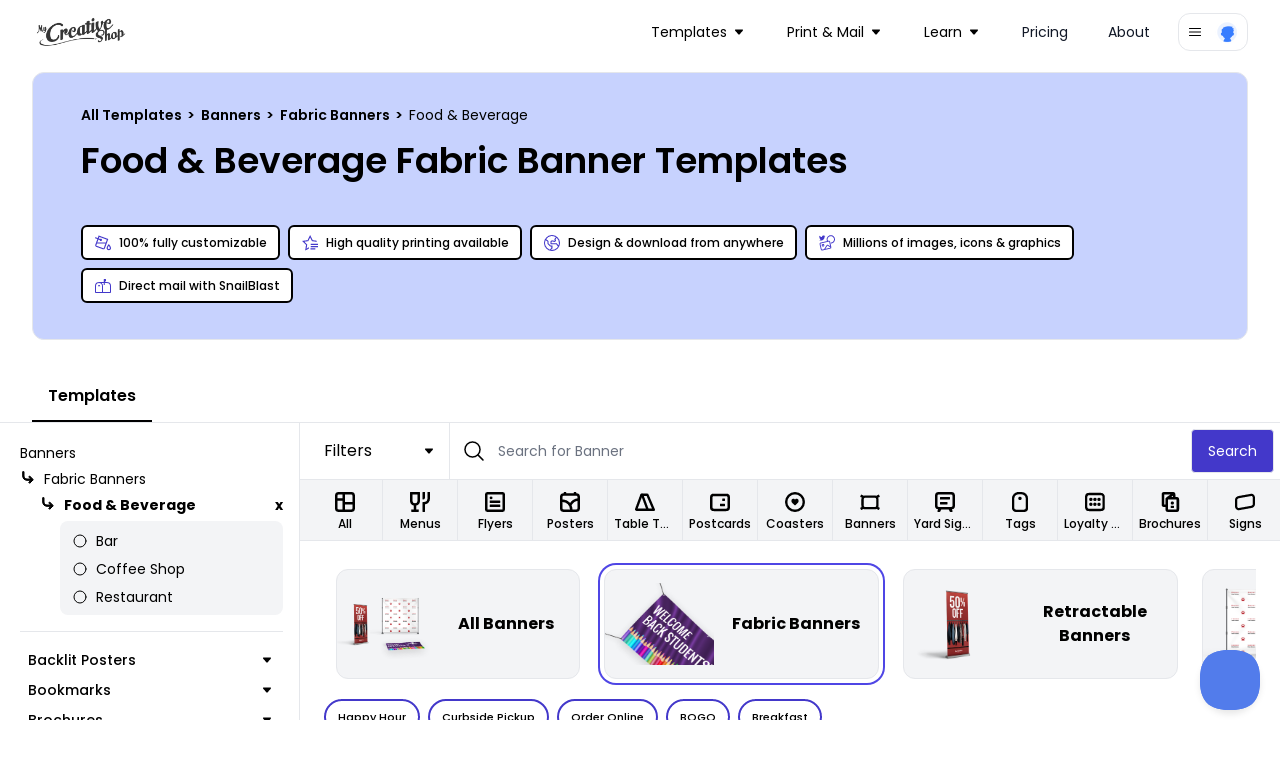

--- FILE ---
content_type: text/html; charset=utf-8
request_url: https://www.mycreativeshop.com/templates/banners/fabric-banners/food-beverage
body_size: 42651
content:

<!DOCTYPE html>
<html lang="en">
<head>
    <meta charset="utf-8" />
    <meta name="viewport" content="width=device-width, initial-scale=1, shrink-to-fit=no">
    <link rel="icon" type="image/png" href="https://res.cloudinary.com/mycreativeshop/image/upload/v1716350120/public/mycreativeshop-favicon.png" />
        <title>Food &amp; Beverage Fabric Banner Templates | MyCreativeShop</title>


            <meta name="description" content="We make it easy for you to design & print anywhere you want.  Choose from our food & beverage fabric banner templates & customize them now." />


        <link rel="canonical" href="https://www.mycreativeshop.com/templates/banners/fabric-banners/food-beverage" />

        <script type="application/ld+json">
            {
  "@context": "http://schema.org",
  "@type": "BreadcrumbList",
  "itemListElement": [
    {
      "@type": "ListItem",
      "position": 1,
      "item": {
        "@id": "https://www.mycreativeshop.com/templates",
        "name": "All Templates"
      }
    },
    {
      "@type": "ListItem",
      "position": 2,
      "item": {
        "@id": "https://www.mycreativeshop.com/templates/banners",
        "name": "Banners"
      }
    },
    {
      "@type": "ListItem",
      "position": 3,
      "item": {
        "@id": "https://www.mycreativeshop.com/templates/banners/fabric-banners",
        "name": "Fabric Banners"
      }
    },
    {
      "@type": "ListItem",
      "position": 4,
      "item": {
        "@id": "https://www.mycreativeshop.com/templates/banners/fabric-banners/food-beverage",
        "name": "Food & Beverage"
      }
    }
  ]
}
        </script>


<meta property="og:type" content="article" /><meta property="og:site_name" content="MyCreativeShop" /><meta property="fb:app_id" content="138980189595967" /><meta property="og:url" content="/templates/banners/fabric-banners/food-beverage" /><meta property="og:title" content="Food & Beverage Fabric Banner Templates | MyCreativeShop" /><meta property="og:description" content="" /><meta property="og:image" content="https://cdn.mycreativeshop.com/images/templates/62057/curbside-pickup-restaurant-banner-0xe53enmlq-template-62057-trans-thumb.png" />
    <link rel="preconnect" href="https://fonts.googleapis.com">
    <link rel="preconnect" href="https://fonts.gstatic.com" crossorigin>
    <link href="https://fonts.googleapis.com/css2?family=Poppins:wght@300;400;500;600;700;800;900&display=swap" rel="stylesheet">

    <link rel="stylesheet" href="/js/dist/main.css?v=68" />
    <link rel="stylesheet" href="https://unpkg.com/tippy.js@6/dist/tippy.css" />

    <script type="text/javascript">
        window.dataHelper = {"inDevEnv":false,"authenticated":false,"isInternational":false,"trackAnalytics":true,"resetAnalyticsUser":false,"userId":"","analyticsProfile":null,"pageView":{"page_type":"catalog","design_category":"banner","design_industry":"food & beverage"},"loadingButtonId":"","useOverlayForGuestAccount":false,"embedded":false,"recaptchaV3SiteKey":"6LethcsrAAAAANkzz4vdUIDTf4hDGGo0QpLvt2eb"};
        window.dataHelper.useOverlayForGuestAccount = window.dataHelper.useOverlayForGuestAccount || window.location.hash.includes('#template');
    </script>



    <script type="text/javascript">
        const MIXPANEL_PROJECT_TOKEN = '679f523c8fefadfb7d4627a4456eabf1';
        const MIXPANEL_PROXY_DOMAIN = 'https://proxy-s2qfilzjba-uc.a.run.app';
        const MIXPANEL_CUSTOM_LIB_URL = MIXPANEL_PROXY_DOMAIN + "/lib.min.js";

        (function (f, b) {
            if (!b.__SV) {
                var e, g, i, h; window.mixpanel = b; b._i = []; b.init = function (e, f, c) {
                    function g(a, d) { var b = d.split("."); 2 == b.length && (a = a[b[0]], d = b[1]); a[d] = function () { a.push([d].concat(Array.prototype.slice.call(arguments, 0))) } } var a = b; "undefined" !== typeof c ? a = b[c] = [] : c = "mixpanel"; a.people = a.people || []; a.toString = function (a) { var d = "mixpanel"; "mixpanel" !== c && (d += "." + c); a || (d += " (stub)"); return d }; a.people.toString = function () { return a.toString(1) + ".people (stub)" }; i = "disable time_event track track_pageview track_links track_forms track_with_groups add_group set_group remove_group register register_once alias unregister identify name_tag set_config reset opt_in_tracking opt_out_tracking has_opted_in_tracking has_opted_out_tracking clear_opt_in_out_tracking start_batch_senders people.set people.set_once people.unset people.increment people.append people.union people.track_charge people.clear_charges people.delete_user people.remove".split(" ");
                    for (h = 0; h < i.length; h++)g(a, i[h]); var j = "set set_once union unset remove delete".split(" "); a.get_group = function () { function b(c) { d[c] = function () { call2_args = arguments; call2 = [c].concat(Array.prototype.slice.call(call2_args, 0)); a.push([e, call2]) } } for (var d = {}, e = ["get_group"].concat(Array.prototype.slice.call(arguments, 0)), c = 0; c < j.length; c++)b(j[c]); return d }; b._i.push([e, f, c])
                }; b.__SV = 1.2; e = f.createElement("script"); e.type = "text/javascript"; e.async = !0; e.src = "undefined" !== typeof MIXPANEL_CUSTOM_LIB_URL ?
                    MIXPANEL_CUSTOM_LIB_URL : "file:" === f.location.protocol && "//cdn.mxpnl.com/libs/mixpanel-2-latest.min.js".match(/^\/\//) ? "https://cdn.mxpnl.com/libs/mixpanel-2-latest.min.js" : "//cdn.mxpnl.com/libs/mixpanel-2-latest.min.js"; g = f.getElementsByTagName("script")[0]; g.parentNode.insertBefore(e, g)
            }
        })(document, window.mixpanel || []);

        if (window.dataHelper.trackAnalytics) {
            mixpanel.init(MIXPANEL_PROJECT_TOKEN, { debug: window.dataHelper.inDevEnv, api_host: MIXPANEL_PROXY_DOMAIN });
            if (window.dataHelper.resetAnalyticsUser) {
                mixpanel.reset();
                console.log('Analytics identity reset');
            }
            if (window.dataHelper.userId) {
                mixpanel.identify(window.dataHelper.userId);
                mixpanel.people.set_once(window.dataHelper.analyticsProfile);
            }
            mixpanel.track("page_view", window.dataHelper.pageView);
        }
    </script>

    <script src="/js/dist/main.js?v=68"></script>
    <script defer src="https://cdn.jsdelivr.net/npm/&#64;ryangjchandler/alpine-tooltip&#64;1.x.x/dist/cdn.min.js"></script>
    <script defer src="https://cdn.jsdelivr.net/npm/&#64;ryangjchandler/alpine-clipboard@2.x.x/dist/alpine-clipboard.js"></script>
    <script defer src="https://cdn.jsdelivr.net/npm/&#64;alpinejs/focus@3.x.x/dist/cdn.min.js"></script>
    <script defer src="https://cdn.jsdelivr.net/npm/alpine-tailwind-lightbox&#64;1.x.x/dist/alpine-tailwind-lightbox.min.js"></script>
    <script defer src="https://cdn.jsdelivr.net/npm/alpinejs&#64;3.11.1/dist/cdn.min.js"></script>
    <script src="https://www.google.com/recaptcha/api.js?render=6LethcsrAAAAANkzz4vdUIDTf4hDGGo0QpLvt2eb" async defer></script>
    
        <meta name="robots" content="index, follow" />
                <link rel="next" href="https://www.mycreativeshop.com/templates/banners/fabric-banners/food-beverage?page=2" />
    
    <script type="text/javascript">
        document.addEventListener('DOMContentLoaded', () => {
            var content = document.getElementById('tabcontent-about');
            if (content) {
                var elements = content.querySelectorAll('p, ul, h2, h3');
                elements.forEach((element) => {
                    if (!element.classList.length) {
                        var tag = element.tagName.toLowerCase();
                        if (tag === 'h2') element.classList.add('text-2xl', 'font-semibold', 'mt-6');
                        else if (tag === 'h3') element.classList.add('font-semibold');
                        else if (tag === 'p') element.classList.add('my-3', 'text-sm');
                        else if (tag === 'ul') element.classList.add('list-disc', 'text-sm', 'ml-6');
                    }
                });
            }

            var autoScroll = localStorage.getItem('scroll-catalog');
            if (autoScroll === 'true') {
                var results = document.getElementById('results');
                if (results) {
                    var catalogTop = Math.abs(results.getBoundingClientRect().top);
                    window.scrollTo(0, catalogTop);
                }
            }

            if (window.location.hash.includes('#template-')) {
                var id = window.location.hash.substr(window.location.hash.indexOf('-') + 1);
                window.mcsUtils.templateOverlay.show(id, true);
            }

            var embedded = 'false' === 'true';
            if (embedded) {
                var data = {
                    type: 'embedded-catalog-loaded',
                    data: true
                };
                window.parent.postMessage(data, "*");
                var catalogContent = document.getElementById('catalog');
                var anchorTags = catalogContent.querySelectorAll('a');
                anchorTags.forEach((tag) => {
                    if (tag.href.indexOf('/templates') > -1) {
                        tag.href.indexOf('?') > -1 ? tag.href += '&embedded=true' : tag.href += '?embedded=true';
                    }
                });
            }
        });
    </script>

    <script type="text/javascript">
    document.addEventListener('alpine:init', () => {
        Alpine.data('catalog', () => {
            return {
                activeTab: 'templates',
                showMobileNav: false,
                toggleMobileNav() {
                    if (this.showMobileNav) {
                        document.querySelector('body').classList.remove('overflow-hidden');
                    } else {
                        document.querySelector('body').classList.add('overflow-hidden');
                    }
                    this.showMobileNav = !this.showMobileNav;
                }
            };
        })
    });

    window.addEventListener('beforeunload', (e) => {
        var scroll = document.getElementById('catalogWrap').contains(document.activeElement);
        localStorage.setItem('scroll-catalog', scroll);
    });
</script>

    <script type="text/javascript">
        window.model = {"printCalculator":null}
        console.log('catalog',window.model)
    </script>



    <!-- Global site tag (gtag.js) - Google Analytics -->
    <script async src="https://www.googletagmanager.com/gtag/js?id=G-J3NTCS3ZNQ"></script>
    <script>
        window.dataLayer = window.dataLayer || [];
        function gtag() { dataLayer.push(arguments); }
        gtag('js', new Date());
        gtag('config', 'G-J3NTCS3ZNQ');
    </script>

    <!-- Google Analytics Config -->
    <script>
        window.analyticsData = {"masterAccountId":"mcs","accountLevel":"","occupation":"","pageView":{"page_type":"catalog","design_category":"banner","design_industry":"food & beverage"}};
        (function (i, s, o, g, r, a, m) {
        i['GoogleAnalyticsObject'] = r; i[r] = i[r] || function () {
            (i[r].q = i[r].q || []).push(arguments)
        }, i[r].l = 1 * new Date(); a = s.createElement(o),
            m = s.getElementsByTagName(o)[0]; a.async = 1; a.src = g; m.parentNode.insertBefore(a, m)
        })(window, document, 'script', 'https://www.google-analytics.com/analytics.js', 'ga');
        ga('create', 'UA-12325337-1', 'auto');
        if (window.analyticsData.accountLevel) {
            ga('set', 'dimension1', window.analyticsData.accountLevel);
        } else {
            ga('set', 'dimension1', 'unknown');
        }
        if (window.analyticsData.masterAccountId) {
            ga('set', 'dimension3', window.analyticsData.masterAccountId);
        } else {
            ga('set', 'dimension3', 'unknown');
        }
        if (window.analyticsData.occupation) ga('set', 'dimension4', window.analyticsData.occupation);
         ga('require', 'ipMeta', {
              apiKey: '9ced299ba690e35c26b7f5f44953a0999e4f1278e9a10bba810c8073cae23bda',
              serviceProvider: 'dimension8',
              networkDomain: 'dimension9',
              networkType: 'dimension10',
        });
        ga('ipMeta:loadNetworkFields');
        ga('send', 'pageview');
    </script>
</head>
<body>
    <!-- Google Tag Manager (noscript) -->
    <noscript>
        <iframe src="https://www.googletagmanager.com/ns.html?id=G-J3NTCS3ZNQ"
                height="0" width="0" style="display:none;visibility:hidden"></iframe>
    </noscript>
    <!-- End Google Tag Manager (noscript) -->

    




<nav class="z-10 relative" x-data="{ mobileOpen: false }">
    <div class="px-2 sm:px-6 lg:px-8 ">
        <div class="relative flex h-16 items-center justify-between">
            <div class="absolute inset-y-0 left-0 flex items-center sm:hidden">
                <!-- Mobile menu button-->
                <button type="button" @click="mobileOpen = !mobileOpen" class="inline-flex items-center justify-center rounded-md p-2 text-gray-400 hover:bg-gray-700 hover:text-white focus:outline-none focus:ring-2 focus:ring-inset focus:ring-white" aria-controls="mobile-menu" aria-expanded="false">
                    <span class="sr-only">Open main menu</span>
                    <svg x-show="!mobileOpen" class="block h-6 w-6" xmlns="http://www.w3.org/2000/svg" fill="none" viewBox="0 0 24 24" stroke-width="1.5" stroke="currentColor" aria-hidden="true">
                        <path stroke-linecap="round" stroke-linejoin="round" d="M3.75 6.75h16.5M3.75 12h16.5m-16.5 5.25h16.5" />
                    </svg>
                    <svg x-show="mobileOpen" class="block h-6 w-6" xmlns="http://www.w3.org/2000/svg" fill="none" viewBox="0 0 24 24" stroke-width="1.5" stroke="currentColor" aria-hidden="true">
                        <path stroke-linecap="round" stroke-linejoin="round" d="M6 18L18 6M6 6l12 12" />
                    </svg>
                </button>
            </div>
            <div class="flex flex-1 items-center justify-center sm:items-stretch sm:justify-start">
                <div class="flex flex-shrink-0 items-center">
                    <a href="/">
                        <img class="block w-auto lg:hidden h-8" src="https://res.cloudinary.com/mycreativeshop/image/upload/f_webp,w_350/v1/public/mcs-logo-dark" alt="MyCreativeShop">
                        <img class="hidden w-auto lg:block h-8" src="https://res.cloudinary.com/mycreativeshop/image/upload/f_webp,w_350/v1/public/mcs-logo-dark" alt="MyCreativeShop">
                    </a>
                </div>
                    <div class="hidden sm:ml-6 sm:flex sm:flex-1 sm:justify-end items-center">
                        <div class="flex space-x-4 sm:justify-end sm:mr-4">


<div class="relative inline-block text-left" x-data="{ isOpen: false }">
    <div>
            <button type="button" @click="isOpen = !isOpen" @click.outside="isOpen = false" class="relative inline-flex items-center w-full justify-center pl-3 pr-4 py-2 rounded-xl text-sm  focus:outline-none focus:ring-1 focus:ring-white focus:ring-offset-1 focus:ring-offset-gray-800" id="dd-Templates" aria-expanded="true" aria-haspopup="true">
                <text>Templates</text>
                
<svg class="h-2 w-2 ml-2" xmlns="http://www.w3.org/2000/svg" xmlns:xlink="http://www.w3.org/1999/xlink" width="32" height="32" viewBox="0 0 32 32">
    <g transform="translate(-1163 -100)">
        <rect data-name="Rectangle 206" width="32" height="32" transform="translate(1163 100)" fill="#fff" opacity="0" />
        <g data-name="Group 241" transform="translate(1163 106)">
            <g data-name="Group 240" transform="translate(0 0)" clip-path="url(#clip-path)">
                <path id="Path_231" data-name="Path 231" d="M29.239,0H2.758A2.754,2.754,0,0,0,.678,4.565L13.919,19.713l-.014.017a2.9,2.9,0,0,0,.272.272,2.754,2.754,0,0,0,3.887-.272L31.3,4.582A2.753,2.753,0,0,0,29.239,0" transform="translate(0 -0.001)" fill="currentColor" />
            </g>
        </g>
    </g>
</svg>

            </button>
    </div>
    <div style="display:none;" class="absolute left-0 z-10 mt-2 w-56 origin-top-right divide-y divide-gray-100 rounded-xl shadow-lg ring-1 ring-black ring-opacity-5 focus:outline-none bg-white" role="menu" aria-orientation="vertical" aria-labelledby="dd-Templates" tabindex="-1" x-show="isOpen" x-cloax x-transition:enter="transition ease-out origin-top-left duration-200" x-transition:enter-start="opacity-0 transform scale-90" x-transition:enter-end="opacity-100 transform scale-100" x-transition:leave="transition origin-top-left ease-in duration-100" x-transition:leave-start="opacity-100 transform scale-100" x-transition:leave-end="opacity-0 transform scale-90" )>
            <div class="py-1" role="none">
                    <a href="/templates/brochures" class="block px-4 py-3 text-sm text-gray-700" role="menuitem" tabindex="-1" id="menu-item-0">Brochures</a>
                    <a href="/templates/flyers" class="block px-4 py-3 text-sm text-gray-700" role="menuitem" tabindex="-1" id="menu-item-0">Flyers</a>
                    <a href="/templates/postcards" class="block px-4 py-3 text-sm text-gray-700" role="menuitem" tabindex="-1" id="menu-item-0">Postcards</a>
                    <a href="/templates/doorhangers" class="block px-4 py-3 text-sm text-gray-700" role="menuitem" tabindex="-1" id="menu-item-0">Door Hangers</a>
            </div>
            <div class="py-1" role="none">
                    <a href="/templates" class="block px-4 py-3 text-sm text-gray-700" role="menuitem" tabindex="-1" id="menu-item-0">All Templates</a>
            </div>
    </div>
</div>

<div class="relative inline-block text-left" x-data="{ isOpen: false }">
    <div>
            <button type="button" @click="isOpen = !isOpen" @click.outside="isOpen = false" class="relative inline-flex items-center w-full justify-center pl-3 pr-4 py-2 rounded-xl text-sm  focus:outline-none focus:ring-1 focus:ring-white focus:ring-offset-1 focus:ring-offset-gray-800" id="dd-Print &amp; Mail" aria-expanded="true" aria-haspopup="true">
                <text>Print &amp; Mail</text>
                
<svg class="h-2 w-2 ml-2" xmlns="http://www.w3.org/2000/svg" xmlns:xlink="http://www.w3.org/1999/xlink" width="32" height="32" viewBox="0 0 32 32">
    <g transform="translate(-1163 -100)">
        <rect data-name="Rectangle 206" width="32" height="32" transform="translate(1163 100)" fill="#fff" opacity="0" />
        <g data-name="Group 241" transform="translate(1163 106)">
            <g data-name="Group 240" transform="translate(0 0)" clip-path="url(#clip-path)">
                <path id="Path_231" data-name="Path 231" d="M29.239,0H2.758A2.754,2.754,0,0,0,.678,4.565L13.919,19.713l-.014.017a2.9,2.9,0,0,0,.272.272,2.754,2.754,0,0,0,3.887-.272L31.3,4.582A2.753,2.753,0,0,0,29.239,0" transform="translate(0 -0.001)" fill="currentColor" />
            </g>
        </g>
    </g>
</svg>

            </button>
    </div>
    <div style="display:none;" class="absolute left-0 z-10 mt-2 w-56 origin-top-right divide-y divide-gray-100 rounded-xl shadow-lg ring-1 ring-black ring-opacity-5 focus:outline-none bg-white" role="menu" aria-orientation="vertical" aria-labelledby="dd-Print &amp; Mail" tabindex="-1" x-show="isOpen" x-cloax x-transition:enter="transition ease-out origin-top-left duration-200" x-transition:enter-start="opacity-0 transform scale-90" x-transition:enter-end="opacity-100 transform scale-100" x-transition:leave="transition origin-top-left ease-in duration-100" x-transition:leave-start="opacity-100 transform scale-100" x-transition:leave-end="opacity-0 transform scale-90" )>
            <div class="py-1" role="none">
                    <a href="/print" class="block px-4 py-3 text-sm text-gray-700" role="menuitem" tabindex="-1" id="menu-item-0">Printing</a>
                    <a href="/snailblast" class="block px-4 py-3 text-sm text-gray-700" role="menuitem" tabindex="-1" id="menu-item-0">Mail with SnailBlast</a>
            </div>
    </div>
</div>

<div class="relative inline-block text-left" x-data="{ isOpen: false }">
    <div>
            <button type="button" @click="isOpen = !isOpen" @click.outside="isOpen = false" class="relative inline-flex items-center w-full justify-center pl-3 pr-4 py-2 rounded-xl text-sm  focus:outline-none focus:ring-1 focus:ring-white focus:ring-offset-1 focus:ring-offset-gray-800" id="dd-Learn" aria-expanded="true" aria-haspopup="true">
                <text>Learn</text>
                
<svg class="h-2 w-2 ml-2" xmlns="http://www.w3.org/2000/svg" xmlns:xlink="http://www.w3.org/1999/xlink" width="32" height="32" viewBox="0 0 32 32">
    <g transform="translate(-1163 -100)">
        <rect data-name="Rectangle 206" width="32" height="32" transform="translate(1163 100)" fill="#fff" opacity="0" />
        <g data-name="Group 241" transform="translate(1163 106)">
            <g data-name="Group 240" transform="translate(0 0)" clip-path="url(#clip-path)">
                <path id="Path_231" data-name="Path 231" d="M29.239,0H2.758A2.754,2.754,0,0,0,.678,4.565L13.919,19.713l-.014.017a2.9,2.9,0,0,0,.272.272,2.754,2.754,0,0,0,3.887-.272L31.3,4.582A2.753,2.753,0,0,0,29.239,0" transform="translate(0 -0.001)" fill="currentColor" />
            </g>
        </g>
    </g>
</svg>

            </button>
    </div>
    <div style="display:none;" class="absolute left-0 z-10 mt-2 w-56 origin-top-right divide-y divide-gray-100 rounded-xl shadow-lg ring-1 ring-black ring-opacity-5 focus:outline-none bg-white" role="menu" aria-orientation="vertical" aria-labelledby="dd-Learn" tabindex="-1" x-show="isOpen" x-cloax x-transition:enter="transition ease-out origin-top-left duration-200" x-transition:enter-start="opacity-0 transform scale-90" x-transition:enter-end="opacity-100 transform scale-100" x-transition:leave="transition origin-top-left ease-in duration-100" x-transition:leave-start="opacity-100 transform scale-100" x-transition:leave-end="opacity-0 transform scale-90" )>
            <div class="py-1" role="none">
                    <a href="/make/brochures" class="block px-4 py-3 text-sm text-gray-700" role="menuitem" tabindex="-1" id="menu-item-0">Make a Brochure</a>
                    <a href="/make/flyers" class="block px-4 py-3 text-sm text-gray-700" role="menuitem" tabindex="-1" id="menu-item-0">Make a Flyer</a>
            </div>
            <div class="py-1" role="none">
                    <a href="/learn" class="block px-4 py-3 text-sm text-gray-700" role="menuitem" tabindex="-1" id="menu-item-0">All Topics</a>
            </div>
    </div>
</div><!-- Current: ""bg-gray-100 text-gray-900", Default: "text-gray-900 hover:bg-gray-50 hover:text-gray-900" -->
<a href="/pricing"
   class="px-3 py-2 rounded-xl text-sm text-gray-900 hover:bg-gray-50 hover:text-gray-900 "
   :class="{ 'block': mobileOpen }">
    Pricing
</a>
<!-- Current: ""bg-gray-100 text-gray-900", Default: "text-gray-900 hover:bg-gray-50 hover:text-gray-900" -->
<a href="/about-us"
   class="px-3 py-2 rounded-xl text-sm text-gray-900 hover:bg-gray-50 hover:text-gray-900 "
   :class="{ 'block': mobileOpen }">
    About
</a>
                        </div>
                    </div>
            </div>



<div class="relative inline-block text-left" x-data="{ isOpen: false }">
    <div>
            <button type="button" @click="isOpen = !isOpen" @click.outside="isOpen = false" class="rounded-xl border flex items-center px-2 py-1.5  focus:outline-none focus:ring-1 focus:ring-white focus:ring-offset-1 focus:ring-offset-gray-800" id="dd-Account" aria-expanded="true" aria-haspopup="true">
                
<svg class="h-4 w-4" xmlns="http://www.w3.org/2000/svg" viewBox="0 0 24 24" fill="currentColor">
    <path fill-rule="evenodd" d="M3 6.75A.75.75 0 013.75 6h16.5a.75.75 0 010 1.5H3.75A.75.75 0 013 6.75zM3 12a.75.75 0 01.75-.75h16.5a.75.75 0 010 1.5H3.75A.75.75 0 013 12zm0 5.25a.75.75 0 01.75-.75h16.5a.75.75 0 010 1.5H3.75a.75.75 0 01-.75-.75z" clip-rule="evenodd" />
</svg>

                <div class="flex rounded-full ml-3">
                    <img class="h-6 w-6 rounded-full" src="https://res.cloudinary.com/mycreativeshop/image/upload/v1556048211/public/profile-blank.png" alt="Your Account">
                </div>
            </button>
    </div>
    <div style="display:none;" class="absolute right-0 z-10 mt-2 w-56 origin-top-right divide-y divide-gray-100 rounded-xl shadow-lg ring-1 ring-black ring-opacity-5 focus:outline-none bg-white" role="menu" aria-orientation="vertical" aria-labelledby="dd-Account" tabindex="-1" x-show="isOpen" x-cloax x-transition:enter="transition ease-out origin-top-left duration-200" x-transition:enter-start="opacity-0 transform scale-90" x-transition:enter-end="opacity-100 transform scale-100" x-transition:leave="transition origin-top-left ease-in duration-100" x-transition:leave-start="opacity-100 transform scale-100" x-transition:leave-end="opacity-0 transform scale-90" )>
            <div class="py-1" role="none">
                    <a href="/account/login" class="block px-4 py-3 text-sm text-gray-700" role="menuitem" tabindex="-1" id="menu-item-0">Login</a>
            </div>
    </div>
</div>
        </div>
    </div>

    <!-- Mobile menu, show/hide based on menu state. -->
        <div id="mobile-menu"
             class="bg-white"
             x-show="mobileOpen"
             x-cloak>
            <div class="space-y-1 px-2 pt-2 pb-3">
<!-- Current: ""bg-gray-100 text-gray-900", Default: "text-gray-900 hover:bg-gray-50 hover:text-gray-900" -->
<a href="/templates"
   class="px-3 py-2 rounded-xl text-sm text-gray-900 hover:bg-gray-50 hover:text-gray-900 "
   :class="{ 'block': mobileOpen }">
    Templates
</a>
<!-- Current: ""bg-gray-100 text-gray-900", Default: "text-gray-900 hover:bg-gray-50 hover:text-gray-900" -->
<a href="/print"
   class="px-3 py-2 rounded-xl text-sm text-gray-900 hover:bg-gray-50 hover:text-gray-900 "
   :class="{ 'block': mobileOpen }">
    Print
</a>
<!-- Current: ""bg-gray-100 text-gray-900", Default: "text-gray-900 hover:bg-gray-50 hover:text-gray-900" -->
<a href="/mail"
   class="px-3 py-2 rounded-xl text-sm text-gray-900 hover:bg-gray-50 hover:text-gray-900 "
   :class="{ 'block': mobileOpen }">
    Mail
</a>
<!-- Current: ""bg-gray-100 text-gray-900", Default: "text-gray-900 hover:bg-gray-50 hover:text-gray-900" -->
<a href="/learn"
   class="px-3 py-2 rounded-xl text-sm text-gray-900 hover:bg-gray-50 hover:text-gray-900 "
   :class="{ 'block': mobileOpen }">
    Learn
</a>
<!-- Current: ""bg-gray-100 text-gray-900", Default: "text-gray-900 hover:bg-gray-50 hover:text-gray-900" -->
<a href="/pricing"
   class="px-3 py-2 rounded-xl text-sm text-gray-900 hover:bg-gray-50 hover:text-gray-900 "
   :class="{ 'block': mobileOpen }">
    Pricing
</a>
<!-- Current: ""bg-gray-100 text-gray-900", Default: "text-gray-900 hover:bg-gray-50 hover:text-gray-900" -->
<a href="/about-us"
   class="px-3 py-2 rounded-xl text-sm text-gray-900 hover:bg-gray-50 hover:text-gray-900 "
   :class="{ 'block': mobileOpen }">
    About
</a>
            </div>
        </div>

</nav>
    


<div x-data="catalog()">
<div class="-mt-16 pt-16 pb-4 md:pb-4 relative">
    <div class="flex flex-col border rounded-xl bg-indigo-200 relative mt-2 mb-4 px-4 md:pl-12 py-6 md:pt-8 md:pb-8 overflow-hidden mx-4 md:mx-8">
        <div>
                <div class="text-xs md:text-sm">
                    <div>
<a class="font-semibold" href="https://www.mycreativeshop.com/templates">
All Templates
</a>
            <span class="mx-0.5 font-semibold">></span>
<a class="font-semibold" href="https://www.mycreativeshop.com/templates/banners">
Banners
</a>
            <span class="mx-0.5 font-semibold">></span>
<a class="font-semibold" href="https://www.mycreativeshop.com/templates/banners/fabric-banners">
Fabric Banners
</a>
            <span class="mx-0.5 font-semibold">></span>
<span>
Food &amp; Beverage
</span>
</div>
                </div>
            <h1 class="text-2xl md:text-4xl font-semibold my-3 md:my-4">Food &amp; Beverage Fabric Banner Templates</h1>
            <div>
                <span class="text-sm" x-init="$truncate.init" @click="$truncate.remove"></span>
            </div>
        </div>
            <div>
                <div class="flex flex-wrap mt-6">

                        <div class="text-xs px-3 py-2 flex shrink-1 sm:shrink-0 max-sm:grow items-center border-[1.5px] border-black font-medium bg-[#b5c0f7] rounded-md my-1 mr-2 bg-white">
                            
<svg class="h-4 w-4 text-indigo-700 mr-2" xmlns="http://www.w3.org/2000/svg" width="32" height="32" viewBox="0 0 32 32">
    <g transform="translate(-1334 -241)">
        <rect data-name="Rectangle 232" width="32" height="32" transform="translate(1334 241)" fill="#fff" opacity="0" />
        <g transform="translate(1332.741 238.379)">
            <path data-name="Path 6258" d="M28.972,20.7l-.876,1.1c-.585.732-3.5,4.5-3.5,6.716a4.386,4.386,0,1,0,8.758,0c0-2.218-2.919-5.984-3.5-6.716Zm0,10.2a2.277,2.277,0,0,1-2.138-2.389c0-.817,1.085-2.654,2.139-4.147,1.054,1.492,2.138,3.327,2.138,4.147A2.277,2.277,0,0,1,28.973,30.9Z" transform="translate(-0.091 -0.066)" fill="currentColor" />
            <path data-name="Path 6259" d="M8.6,3.621,6.738,8.727l-4.625-1.9L1.259,8.9l4.712,1.94L1.889,22.049A3.366,3.366,0,0,0,3.9,26.358l12.937,4.709a3.362,3.362,0,0,0,4.309-2.009L27.852,10.63ZM19.039,28.292a1.121,1.121,0,0,1-1.436.669L4.665,24.251A1.121,1.121,0,0,1,4,22.815l1.161-3.19H22.193ZM5.973,17.384l2.073-5.695,2.545,1.048a2.286,2.286,0,1,0,.787-2.1L8.813,9.582,9.937,6.494,24.98,11.969l-2,5.5v-.085Z" transform="translate(0 0)" fill="currentColor" />
        </g>
    </g>
</svg>

                            <span>100% fully customizable</span>
                        </div>
                        <div class="text-xs px-3 py-2 flex shrink-1 sm:shrink-0 max-sm:grow items-center border-[1.5px] border-black font-medium bg-[#b5c0f7] rounded-md my-1 mr-2 bg-white">
                            
<svg class="h-4 w-4 text-indigo-700 mr-2" xmlns="http://www.w3.org/2000/svg" width="32" height="32" viewBox="0 0 32 32">
    <g transform="translate(-1334 -241)">
        <rect data-name="Rectangle 232" width="32" height="32" transform="translate(1334 241)" fill="#fff" opacity="0" />
        <g transform="translate(1332.56 238.75)">
            <path data-name="Path 6260" d="M20.25,29.25h9.691v2.423H20.25Z" transform="translate(-1.861 -0.648)" fill="currentColor" />
            <path data-name="Path 6261" d="M20.25,24.75H34.787v2.423H20.25Z" transform="translate(-1.347 -0.365)" fill="currentColor" />
            <path data-name="Path 6262" d="M20.25,20.25H34.787v2.423H20.25Z" transform="translate(-1.347 -0.292)" fill="currentColor" />
            <path data-name="Path 6263" d="M22.77,12.519,17.734,2.25,12.7,12.519,1.44,14.167l8.147,7.995L7.663,33.448l7.857-4.157V26.773l-4.916,2.6,1.164-6.837.2-1.156-.833-.817L6.2,15.722l6.82-1,1.151-.168.516-1.051,3.05-6.221,3.049,6.221.516,1.051,1.151.168L30.7,15.934l.316-2.208L22.77,12.52Z" transform="translate(0)" fill="currentColor" />
        </g>
    </g>
</svg>

                            <span>High quality printing available</span>
                        </div>
                        <div class="text-xs px-3 py-2 flex shrink-1 sm:shrink-0 max-sm:grow items-center border-[1.5px] border-black font-medium bg-[#b5c0f7] rounded-md my-1 mr-2 bg-white">
                            
<svg class="h-4 w-4 text-indigo-700 mr-2" xmlns="http://www.w3.org/2000/svg" width="32" height="32" viewBox="0 0 32 32">
    <g transform="translate(-1334 -241)">
        <rect data-name="Rectangle 232" width="32" height="32" transform="translate(1334 241)" fill="#fff" opacity="0" />
        <path d="M17.125,1.125a16,16,0,1,0,16,16A16,16,0,0,0,17.125,1.125ZM11.728,29.9A13.884,13.884,0,0,1,4.347,11.728q.1-.24.213-.476l3.5,3.148v4.215l5.14,5.443h2.593v3.27l-3.136,2.928q-.468-.159-.926-.353Zm15.2-2.972a13.816,13.816,0,0,1-9.8,4.061,14.036,14.036,0,0,1-1.984-.141l2.784-2.6v-6.33H14.118l-3.926-4.158V13.45l-4.553-4.1A13.863,13.863,0,0,1,24.812,5.581L21.774,9.487l1.033,2.582-.7.7-5.241-1.049-2.941,2.206v5.867H25.658l3.356,4.475a13.875,13.875,0,0,1-2.084,2.663Zm4.062-9.806a13.784,13.784,0,0,1-.924,4.989l-3.342-4.455H16.058V14.992L17.384,14l5.425,1.085,2.5-2.5L24.21,9.83,26.49,6.9q.224.206.441.421a13.816,13.816,0,0,1,4.061,9.806Z" transform="translate(1332.875 239.875)" fill="currentColor" />
    </g>
</svg>

                            <span>Design &amp; download from anywhere</span>
                        </div>
                        <div class="text-xs px-3 py-2 flex shrink-1 sm:shrink-0 max-sm:grow items-center border-[1.5px] border-black font-medium bg-[#b5c0f7] rounded-md my-1 mr-2 bg-white">
                            
<svg class="h-4 w-4 text-indigo-700 mr-2" xmlns="http://www.w3.org/2000/svg" xmlns:xlink="http://www.w3.org/1999/xlink" width="32" height="32" viewBox="0 0 32 32">
    <defs>
        <clipPath>
            <rect data-name="Rectangle 342" width="23.614" height="19.566" fill="currentColor" />
        </clipPath>
    </defs>
    <g  transform="translate(0 1.35)">
        <rect data-name="Rectangle 91" width="32" height="32" transform="translate(0 -1.35)" fill="#fff" opacity="0" />
        <g data-name="Group 383" transform="translate(0 -1.012)">
            <path data-name="Path 102" d="M8.377,16.725A8.359,8.359,0,0,1,0,8.366H1.925A6.436,6.436,0,1,0,5.2,2.756L4.258,1.079A8.362,8.362,0,1,1,8.377,16.725" transform="translate(15.275 16.73) rotate(-90)" fill="currentColor" />
            <path d="M11.194,4.1v.322A7.239,7.239,0,0,1,10.711,7,7.911,7.911,0,0,1,9.338,9.328a6.623,6.623,0,0,1-2.309,1.71,7.3,7.3,0,0,1-3.113.658A7.126,7.126,0,0,1,0,10.556q.292.029.614.029A5.081,5.081,0,0,0,3.8,9.5a2.583,2.583,0,0,1-1.505-.526A2.446,2.446,0,0,1,1.4,7.72a1.918,1.918,0,0,0,.467.059,1.954,1.954,0,0,0,.672-.117,2.49,2.49,0,0,1-1.461-.877A2.439,2.439,0,0,1,.5,5.178V5.149a2.767,2.767,0,0,0,1.169.322A2.467,2.467,0,0,1,.526,3.337,2.453,2.453,0,0,1,.876,2.051,7.35,7.35,0,0,0,3.2,3.922a7.2,7.2,0,0,0,2.938.789,2.967,2.967,0,0,1-.059-.585,2.449,2.449,0,0,1,.745-1.8,2.449,2.449,0,0,1,1.8-.745,2.494,2.494,0,0,1,1.87.789,5.354,5.354,0,0,0,1.637-.614,2.457,2.457,0,0,1-1.14,1.4,5.409,5.409,0,0,0,1.491-.38A5.488,5.488,0,0,1,11.193,4.1Z" transform="translate(0 -0.97)" fill="currentColor" />
            <g data-name="Group 395" transform="translate(1.111 11.104)">
                <g data-name="Group 395" clip-path="url(#clip-path)">
                    <path data-name="Path 559" d="M6.409,6.411A2.7,2.7,0,1,0,9.647,8.434,2.7,2.7,0,0,0,6.409,6.411m.81,3.506a.9.9,0,1,1,.674-1.078.9.9,0,0,1-.674,1.078m16.324,2.7L21.114,2.093A2.7,2.7,0,0,0,17.876.07L2.093,3.713A2.7,2.7,0,0,0,.07,6.951L2.5,17.473A2.7,2.7,0,0,0,5.736,19.5L21.52,15.852a2.7,2.7,0,0,0,2.023-3.238M5.332,17.742a.9.9,0,0,1-1.079-.673L1.823,6.546A.9.9,0,0,1,2.5,5.467L18.281,1.823A.9.9,0,0,1,19.36,2.5l1.96,8.493-3.848-2.4h0a2.7,2.7,0,0,0-3.72.86L9.114,16.868ZM21.115,14.1v0l-9.52,2.2,3.685-5.9a.9.9,0,0,1,1.24-.286h0l5.27,3.3a.9.9,0,0,1-.675.688" transform="translate(0 0)" fill="currentColor" fill-rule="evenodd" />
                </g>
            </g>
        </g>
    </g>
</svg>

                            <span>Millions of images, icons &amp; graphics</span>
                        </div>
                        <div class="text-xs px-3 py-2 flex shrink-1 sm:shrink-0 max-sm:grow items-center border-[1.5px] border-black font-medium bg-[#b5c0f7] rounded-md my-1 mr-2 bg-white">
                            
<svg class="h-4 w-4 text-indigo-700 mr-2" width="32" height="32" viewBox="0 0 32 32">
    <g transform="translate(0.281 1.35)">
        <rect data-name="Rectangle 91" width="32" height="32" transform="translate(-0.281 -1.35)" fill="#fff" opacity="0" />
        <g transform="translate(-0.281 0.006)">
            <path  data-name="Path 6264" d="M8,8.75a6,6,0,0,0-6,6v12H14v-12A6,6,0,0,0,8,8.75Zm0-2H24a8,8,0,0,1,8,8v12a2,2,0,0,1-2,2H2a2,2,0,0,1-2-2v-12a8,8,0,0,1,8-8Zm5.292,2a7.98,7.98,0,0,1,2.708,6v12H30v-12a6,6,0,0,0-6-6Z" transform="translate(0 0)" fill="currentColor" fill-rule="evenodd" />
            <path data-name="Path 6265" d="M26.361,19.063H20.25V16.875H31.19a1.094,1.094,0,0,1,1.094,1.094v2.188a1.094,1.094,0,0,1-1.094,1.094H29a1.094,1.094,0,0,1-.774-.319l-1.866-1.868Z" transform="translate(0.638 32.928) rotate(-90)" fill="currentColor" fill-rule="evenodd" />
            <path data-name="Path 6266" d="M11.126,15.688c0,1.208-.98,0-2.188,0s-2.188,1.208-2.188,0a2.188,2.188,0,1,1,4.376,0Z" transform="translate(-0.831 -0.822)" fill="currentColor" />
        </g>
    </g>
</svg>

                            <span>Direct mail with SnailBlast</span>
                        </div>
                </div>
            </div>
    </div>
</div>

    <div id="catalog">
<div x-data="carousel()" x-init="init()" class="px-0 md:px-5 relative overflow-hidden group">
    <div x-ref="container" class="flex overflow-x-scroll scroll-snap-x no-scrollbar">
            <div id="tab-templates"
                 class="py-2 md:py-3 px-2 md:px-4 mx-3 text-sm md:text-base font-semibold inline-block border-b-2 select-none hover:cursor-pointer"
                 :class="activeTab=='templates' ? 'border-black' : 'border-transparent'"
                 @click="activeTab='templates'">
                Templates
            </div>
    </div>
    
</div>
        <div id="catalogWrap" class="flex relative border-t">
            <div id="backdrop" class="top-0 left-0 right-0 bottom-0 z-40 opacity-0 bg-black transition-opacity duration-300" :class="showMobileNav ? 'fixed opacity-50' : 'lg:hidden'"></div>

<div id="catalogNav" class="fixed top-[30px] h-[calc(100vh-45px)] w-[calc(100vw-15px)] z-40 max-lg:m-auto rounded-tr-lg rounded-br-lg bg-white border-r shrink-0 pb-3 overflow-y-auto transition-all duration-300 lg:sticky lg:top-0 lg:z-auto lg:block lg:rounded-none lg:w-[300px] lg:min-h-[100vh]" :class="showMobileNav ? 'left-0' : 'max-lg:left-[-1000px]'">

    
    <div class="block lg:hidden mx-5 my-2" @click="toggleMobileNav">
        

<div   
   class="items-center rounded-xl shadow-sm font-medium shadow-sm hover:cursor-pointer focus:outline-none focus:ring-2 focus:ring-offset-2 group block flex w-full justify-center text-base border border-transparent py-2 text-white bg-primary hover:bg-primary focus:ring-primary shadow-sm py-2 rounded-md" 
       
      
 >
    Hide            <span class="ml-4 hidden group-[.loading]:block">
        
<svg class="animate-spin -ml-1 cursor-not-allowed h-5 w-5" xmlns="http://www.w3.org/2000/svg" fill="none" viewBox="0 0 24 24">
    <circle class="opacity-25" cx="12" cy="12" r="10" stroke="currentColor" stroke-width="4"></circle>
    <path class="opacity-75" fill="currentColor" d="M4 12a8 8 0 018-8V0C5.373 0 0 5.373 0 12h4zm2 5.291A7.962 7.962 0 014 12H0c0 3.042 1.135 5.824 3 7.938l3-2.647z"></path>
</svg>
    </span>

</div>
    </div>


    <div class="pl-5 pr-4">

                <ul class="text-sm mt-5">
                            <li class="mb-1.5">
                                <div class="flex justify-between">
                                    <a class="flex " style="margin-left:0px;" href="/templates/banners">
                                        Banners
                                    </a>
                                </div>
                            </li>
                            <li class="mb-1.5">
                                <div class="flex justify-between">
                                    <a class="flex " style="margin-left:0px;" href="/templates/banners/fabric-banners">

<svg class="h-4 mr-2 w-[16px]" xmlns="http://www.w3.org/2000/svg" viewBox="0 0 24 24" stroke-width="1.5" stroke="currentColor"><path d="M20 16L14.5 21.5L13.08 20.09L16.17 17H10.5C6.91 17 4 14.09 4 10.5V4H6V10.5C6 13 8 15 10.5 15H16.17L13.09 11.91L14.5 10.5L20 16Z" /></svg>
                                        Fabric Banners
                                    </a>
                                </div>
                            </li>
                            <li class="mb-1.5">
                                <div class="flex justify-between">
                                    <a class="flex font-bold" style="margin-left:20px;" href="/templates/banners/fabric-banners/food-beverage">

<svg class="h-4 mr-2 w-[16px]" xmlns="http://www.w3.org/2000/svg" viewBox="0 0 24 24" stroke-width="1.5" stroke="currentColor"><path d="M20 16L14.5 21.5L13.08 20.09L16.17 17H10.5C6.91 17 4 14.09 4 10.5V4H6V10.5C6 13 8 15 10.5 15H16.17L13.09 11.91L14.5 10.5L20 16Z" /></svg>
                                        Food &amp; Beverage
                                    </a>
                                        <a class="font-bold" href="/templates/banners/fabric-banners">x</a>
                                </div>
                            </li>
                                    <li class="px-3 pb-1 bg-gray-100 last:rounded-b-lg last:pb-2 rounded-t-lg pt-1.5" style="margin-left:40px;">
                                        <div class="flex justify-between items-center pt-1 mb-1 last:mb-0">
                                            <a class="flex items-center  block" href="/templates/banners/fabric-banners/bar">
                                                
<svg class="h-4 w-4 mr-2" xmlns="http://www.w3.org/2000/svg" fill="none" viewBox="0 0 24 24" stroke-width="1.5" stroke="currentColor">
    <path stroke-linecap="round" stroke-linejoin="round" d="M21 12a9 9 0 11-18 0 9 9 0 0118 0z" />
</svg>

                                                Bar
                                            </a>
                                        </div>
                                    </li>
                                    <li class="px-3 pb-1 bg-gray-100 last:rounded-b-lg last:pb-2 " style="margin-left:40px;">
                                        <div class="flex justify-between items-center pt-1 mb-1 last:mb-0">
                                            <a class="flex items-center  block" href="/templates/banners/fabric-banners/coffee-shop">
                                                
<svg class="h-4 w-4 mr-2" xmlns="http://www.w3.org/2000/svg" fill="none" viewBox="0 0 24 24" stroke-width="1.5" stroke="currentColor">
    <path stroke-linecap="round" stroke-linejoin="round" d="M21 12a9 9 0 11-18 0 9 9 0 0118 0z" />
</svg>

                                                Coffee Shop
                                            </a>
                                        </div>
                                    </li>
                                    <li class="px-3 pb-1 bg-gray-100 last:rounded-b-lg last:pb-2 " style="margin-left:40px;">
                                        <div class="flex justify-between items-center pt-1 mb-1 last:mb-0">
                                            <a class="flex items-center  block" href="/templates/banners/fabric-banners/restaurant">
                                                
<svg class="h-4 w-4 mr-2" xmlns="http://www.w3.org/2000/svg" fill="none" viewBox="0 0 24 24" stroke-width="1.5" stroke="currentColor">
    <path stroke-linecap="round" stroke-linejoin="round" d="M21 12a9 9 0 11-18 0 9 9 0 0118 0z" />
</svg>

                                                Restaurant
                                            </a>
                                        </div>
                                    </li>

                </ul>
                    <hr class="mt-4" />

    </div>

        <div id="categories">
            <div class="py-2 px-4">
                <ul class="px-3">
                        <li>
                            <a class="flex justify-between items-center text-sm font-medium flex-grow my-2.5"
                               href="/templates/backlit-posters">
                                Backlit Posters
                                
<svg class="h-2 w-2" xmlns="http://www.w3.org/2000/svg" xmlns:xlink="http://www.w3.org/1999/xlink" width="32" height="32" viewBox="0 0 32 32">
    <g transform="translate(-1163 -100)">
        <rect data-name="Rectangle 206" width="32" height="32" transform="translate(1163 100)" fill="#fff" opacity="0" />
        <g data-name="Group 241" transform="translate(1163 106)">
            <g data-name="Group 240" transform="translate(0 0)" clip-path="url(#clip-path)">
                <path id="Path_231" data-name="Path 231" d="M29.239,0H2.758A2.754,2.754,0,0,0,.678,4.565L13.919,19.713l-.014.017a2.9,2.9,0,0,0,.272.272,2.754,2.754,0,0,0,3.887-.272L31.3,4.582A2.753,2.753,0,0,0,29.239,0" transform="translate(0 -0.001)" fill="currentColor" />
            </g>
        </g>
    </g>
</svg>

                            </a>
                        </li>
                        <li>
                            <a class="flex justify-between items-center text-sm font-medium flex-grow my-2.5"
                               href="/templates/bookmarks">
                                Bookmarks
                                
<svg class="h-2 w-2" xmlns="http://www.w3.org/2000/svg" xmlns:xlink="http://www.w3.org/1999/xlink" width="32" height="32" viewBox="0 0 32 32">
    <g transform="translate(-1163 -100)">
        <rect data-name="Rectangle 206" width="32" height="32" transform="translate(1163 100)" fill="#fff" opacity="0" />
        <g data-name="Group 241" transform="translate(1163 106)">
            <g data-name="Group 240" transform="translate(0 0)" clip-path="url(#clip-path)">
                <path id="Path_231" data-name="Path 231" d="M29.239,0H2.758A2.754,2.754,0,0,0,.678,4.565L13.919,19.713l-.014.017a2.9,2.9,0,0,0,.272.272,2.754,2.754,0,0,0,3.887-.272L31.3,4.582A2.753,2.753,0,0,0,29.239,0" transform="translate(0 -0.001)" fill="currentColor" />
            </g>
        </g>
    </g>
</svg>

                            </a>
                        </li>
                        <li>
                            <a class="flex justify-between items-center text-sm font-medium flex-grow my-2.5"
                               href="/templates/brochures">
                                Brochures
                                
<svg class="h-2 w-2" xmlns="http://www.w3.org/2000/svg" xmlns:xlink="http://www.w3.org/1999/xlink" width="32" height="32" viewBox="0 0 32 32">
    <g transform="translate(-1163 -100)">
        <rect data-name="Rectangle 206" width="32" height="32" transform="translate(1163 100)" fill="#fff" opacity="0" />
        <g data-name="Group 241" transform="translate(1163 106)">
            <g data-name="Group 240" transform="translate(0 0)" clip-path="url(#clip-path)">
                <path id="Path_231" data-name="Path 231" d="M29.239,0H2.758A2.754,2.754,0,0,0,.678,4.565L13.919,19.713l-.014.017a2.9,2.9,0,0,0,.272.272,2.754,2.754,0,0,0,3.887-.272L31.3,4.582A2.753,2.753,0,0,0,29.239,0" transform="translate(0 -0.001)" fill="currentColor" />
            </g>
        </g>
    </g>
</svg>

                            </a>
                        </li>
                        <li>
                            <a class="flex justify-between items-center text-sm font-medium flex-grow my-2.5"
                               href="/templates/business-cards">
                                Business Cards
                                
<svg class="h-2 w-2" xmlns="http://www.w3.org/2000/svg" xmlns:xlink="http://www.w3.org/1999/xlink" width="32" height="32" viewBox="0 0 32 32">
    <g transform="translate(-1163 -100)">
        <rect data-name="Rectangle 206" width="32" height="32" transform="translate(1163 100)" fill="#fff" opacity="0" />
        <g data-name="Group 241" transform="translate(1163 106)">
            <g data-name="Group 240" transform="translate(0 0)" clip-path="url(#clip-path)">
                <path id="Path_231" data-name="Path 231" d="M29.239,0H2.758A2.754,2.754,0,0,0,.678,4.565L13.919,19.713l-.014.017a2.9,2.9,0,0,0,.272.272,2.754,2.754,0,0,0,3.887-.272L31.3,4.582A2.753,2.753,0,0,0,29.239,0" transform="translate(0 -0.001)" fill="currentColor" />
            </g>
        </g>
    </g>
</svg>

                            </a>
                        </li>
                        <li>
                            <a class="flex justify-between items-center text-sm font-medium flex-grow my-2.5"
                               href="/templates/buttons">
                                Buttons
                                
<svg class="h-2 w-2" xmlns="http://www.w3.org/2000/svg" xmlns:xlink="http://www.w3.org/1999/xlink" width="32" height="32" viewBox="0 0 32 32">
    <g transform="translate(-1163 -100)">
        <rect data-name="Rectangle 206" width="32" height="32" transform="translate(1163 100)" fill="#fff" opacity="0" />
        <g data-name="Group 241" transform="translate(1163 106)">
            <g data-name="Group 240" transform="translate(0 0)" clip-path="url(#clip-path)">
                <path id="Path_231" data-name="Path 231" d="M29.239,0H2.758A2.754,2.754,0,0,0,.678,4.565L13.919,19.713l-.014.017a2.9,2.9,0,0,0,.272.272,2.754,2.754,0,0,0,3.887-.272L31.3,4.582A2.753,2.753,0,0,0,29.239,0" transform="translate(0 -0.001)" fill="currentColor" />
            </g>
        </g>
    </g>
</svg>

                            </a>
                        </li>
                        <li>
                            <a class="flex justify-between items-center text-sm font-medium flex-grow my-2.5"
                               href="/templates/canopy-tents">
                                Canopy Tents
                                
<svg class="h-2 w-2" xmlns="http://www.w3.org/2000/svg" xmlns:xlink="http://www.w3.org/1999/xlink" width="32" height="32" viewBox="0 0 32 32">
    <g transform="translate(-1163 -100)">
        <rect data-name="Rectangle 206" width="32" height="32" transform="translate(1163 100)" fill="#fff" opacity="0" />
        <g data-name="Group 241" transform="translate(1163 106)">
            <g data-name="Group 240" transform="translate(0 0)" clip-path="url(#clip-path)">
                <path id="Path_231" data-name="Path 231" d="M29.239,0H2.758A2.754,2.754,0,0,0,.678,4.565L13.919,19.713l-.014.017a2.9,2.9,0,0,0,.272.272,2.754,2.754,0,0,0,3.887-.272L31.3,4.582A2.753,2.753,0,0,0,29.239,0" transform="translate(0 -0.001)" fill="currentColor" />
            </g>
        </g>
    </g>
</svg>

                            </a>
                        </li>
                        <li>
                            <a class="flex justify-between items-center text-sm font-medium flex-grow my-2.5"
                               href="/templates/cards">
                                Cards
                                
<svg class="h-2 w-2" xmlns="http://www.w3.org/2000/svg" xmlns:xlink="http://www.w3.org/1999/xlink" width="32" height="32" viewBox="0 0 32 32">
    <g transform="translate(-1163 -100)">
        <rect data-name="Rectangle 206" width="32" height="32" transform="translate(1163 100)" fill="#fff" opacity="0" />
        <g data-name="Group 241" transform="translate(1163 106)">
            <g data-name="Group 240" transform="translate(0 0)" clip-path="url(#clip-path)">
                <path id="Path_231" data-name="Path 231" d="M29.239,0H2.758A2.754,2.754,0,0,0,.678,4.565L13.919,19.713l-.014.017a2.9,2.9,0,0,0,.272.272,2.754,2.754,0,0,0,3.887-.272L31.3,4.582A2.753,2.753,0,0,0,29.239,0" transform="translate(0 -0.001)" fill="currentColor" />
            </g>
        </g>
    </g>
</svg>

                            </a>
                        </li>
                        <li>
                            <a class="flex justify-between items-center text-sm font-medium flex-grow my-2.5"
                               href="/templates/coasters">
                                Coasters
                                
<svg class="h-2 w-2" xmlns="http://www.w3.org/2000/svg" xmlns:xlink="http://www.w3.org/1999/xlink" width="32" height="32" viewBox="0 0 32 32">
    <g transform="translate(-1163 -100)">
        <rect data-name="Rectangle 206" width="32" height="32" transform="translate(1163 100)" fill="#fff" opacity="0" />
        <g data-name="Group 241" transform="translate(1163 106)">
            <g data-name="Group 240" transform="translate(0 0)" clip-path="url(#clip-path)">
                <path id="Path_231" data-name="Path 231" d="M29.239,0H2.758A2.754,2.754,0,0,0,.678,4.565L13.919,19.713l-.014.017a2.9,2.9,0,0,0,.272.272,2.754,2.754,0,0,0,3.887-.272L31.3,4.582A2.753,2.753,0,0,0,29.239,0" transform="translate(0 -0.001)" fill="currentColor" />
            </g>
        </g>
    </g>
</svg>

                            </a>
                        </li>
                        <li>
                            <a class="flex justify-between items-center text-sm font-medium flex-grow my-2.5"
                               href="/templates/decals">
                                Decals
                                
<svg class="h-2 w-2" xmlns="http://www.w3.org/2000/svg" xmlns:xlink="http://www.w3.org/1999/xlink" width="32" height="32" viewBox="0 0 32 32">
    <g transform="translate(-1163 -100)">
        <rect data-name="Rectangle 206" width="32" height="32" transform="translate(1163 100)" fill="#fff" opacity="0" />
        <g data-name="Group 241" transform="translate(1163 106)">
            <g data-name="Group 240" transform="translate(0 0)" clip-path="url(#clip-path)">
                <path id="Path_231" data-name="Path 231" d="M29.239,0H2.758A2.754,2.754,0,0,0,.678,4.565L13.919,19.713l-.014.017a2.9,2.9,0,0,0,.272.272,2.754,2.754,0,0,0,3.887-.272L31.3,4.582A2.753,2.753,0,0,0,29.239,0" transform="translate(0 -0.001)" fill="currentColor" />
            </g>
        </g>
    </g>
</svg>

                            </a>
                        </li>
                        <li>
                            <a class="flex justify-between items-center text-sm font-medium flex-grow my-2.5"
                               href="/templates/doorhangers">
                                Door Hangers
                                
<svg class="h-2 w-2" xmlns="http://www.w3.org/2000/svg" xmlns:xlink="http://www.w3.org/1999/xlink" width="32" height="32" viewBox="0 0 32 32">
    <g transform="translate(-1163 -100)">
        <rect data-name="Rectangle 206" width="32" height="32" transform="translate(1163 100)" fill="#fff" opacity="0" />
        <g data-name="Group 241" transform="translate(1163 106)">
            <g data-name="Group 240" transform="translate(0 0)" clip-path="url(#clip-path)">
                <path id="Path_231" data-name="Path 231" d="M29.239,0H2.758A2.754,2.754,0,0,0,.678,4.565L13.919,19.713l-.014.017a2.9,2.9,0,0,0,.272.272,2.754,2.754,0,0,0,3.887-.272L31.3,4.582A2.753,2.753,0,0,0,29.239,0" transform="translate(0 -0.001)" fill="currentColor" />
            </g>
        </g>
    </g>
</svg>

                            </a>
                        </li>
                        <li>
                            <a class="flex justify-between items-center text-sm font-medium flex-grow my-2.5"
                               href="/templates/envelopes">
                                Envelopes
                                
<svg class="h-2 w-2" xmlns="http://www.w3.org/2000/svg" xmlns:xlink="http://www.w3.org/1999/xlink" width="32" height="32" viewBox="0 0 32 32">
    <g transform="translate(-1163 -100)">
        <rect data-name="Rectangle 206" width="32" height="32" transform="translate(1163 100)" fill="#fff" opacity="0" />
        <g data-name="Group 241" transform="translate(1163 106)">
            <g data-name="Group 240" transform="translate(0 0)" clip-path="url(#clip-path)">
                <path id="Path_231" data-name="Path 231" d="M29.239,0H2.758A2.754,2.754,0,0,0,.678,4.565L13.919,19.713l-.014.017a2.9,2.9,0,0,0,.272.272,2.754,2.754,0,0,0,3.887-.272L31.3,4.582A2.753,2.753,0,0,0,29.239,0" transform="translate(0 -0.001)" fill="currentColor" />
            </g>
        </g>
    </g>
</svg>

                            </a>
                        </li>
                        <li>
                            <a class="flex justify-between items-center text-sm font-medium flex-grow my-2.5"
                               href="/templates/fan-cutouts">
                                Fan Cutouts
                                
<svg class="h-2 w-2" xmlns="http://www.w3.org/2000/svg" xmlns:xlink="http://www.w3.org/1999/xlink" width="32" height="32" viewBox="0 0 32 32">
    <g transform="translate(-1163 -100)">
        <rect data-name="Rectangle 206" width="32" height="32" transform="translate(1163 100)" fill="#fff" opacity="0" />
        <g data-name="Group 241" transform="translate(1163 106)">
            <g data-name="Group 240" transform="translate(0 0)" clip-path="url(#clip-path)">
                <path id="Path_231" data-name="Path 231" d="M29.239,0H2.758A2.754,2.754,0,0,0,.678,4.565L13.919,19.713l-.014.017a2.9,2.9,0,0,0,.272.272,2.754,2.754,0,0,0,3.887-.272L31.3,4.582A2.753,2.753,0,0,0,29.239,0" transform="translate(0 -0.001)" fill="currentColor" />
            </g>
        </g>
    </g>
</svg>

                            </a>
                        </li>
                        <li>
                            <a class="flex justify-between items-center text-sm font-medium flex-grow my-2.5"
                               href="/templates/flags">
                                Flags
                                
<svg class="h-2 w-2" xmlns="http://www.w3.org/2000/svg" xmlns:xlink="http://www.w3.org/1999/xlink" width="32" height="32" viewBox="0 0 32 32">
    <g transform="translate(-1163 -100)">
        <rect data-name="Rectangle 206" width="32" height="32" transform="translate(1163 100)" fill="#fff" opacity="0" />
        <g data-name="Group 241" transform="translate(1163 106)">
            <g data-name="Group 240" transform="translate(0 0)" clip-path="url(#clip-path)">
                <path id="Path_231" data-name="Path 231" d="M29.239,0H2.758A2.754,2.754,0,0,0,.678,4.565L13.919,19.713l-.014.017a2.9,2.9,0,0,0,.272.272,2.754,2.754,0,0,0,3.887-.272L31.3,4.582A2.753,2.753,0,0,0,29.239,0" transform="translate(0 -0.001)" fill="currentColor" />
            </g>
        </g>
    </g>
</svg>

                            </a>
                        </li>
                        <li>
                            <a class="flex justify-between items-center text-sm font-medium flex-grow my-2.5"
                               href="/templates/flyers">
                                Flyers
                                
<svg class="h-2 w-2" xmlns="http://www.w3.org/2000/svg" xmlns:xlink="http://www.w3.org/1999/xlink" width="32" height="32" viewBox="0 0 32 32">
    <g transform="translate(-1163 -100)">
        <rect data-name="Rectangle 206" width="32" height="32" transform="translate(1163 100)" fill="#fff" opacity="0" />
        <g data-name="Group 241" transform="translate(1163 106)">
            <g data-name="Group 240" transform="translate(0 0)" clip-path="url(#clip-path)">
                <path id="Path_231" data-name="Path 231" d="M29.239,0H2.758A2.754,2.754,0,0,0,.678,4.565L13.919,19.713l-.014.017a2.9,2.9,0,0,0,.272.272,2.754,2.754,0,0,0,3.887-.272L31.3,4.582A2.753,2.753,0,0,0,29.239,0" transform="translate(0 -0.001)" fill="currentColor" />
            </g>
        </g>
    </g>
</svg>

                            </a>
                        </li>
                        <li>
                            <a class="flex justify-between items-center text-sm font-medium flex-grow my-2.5"
                               href="/templates/gift-certificates">
                                Gift Certificates
                                
<svg class="h-2 w-2" xmlns="http://www.w3.org/2000/svg" xmlns:xlink="http://www.w3.org/1999/xlink" width="32" height="32" viewBox="0 0 32 32">
    <g transform="translate(-1163 -100)">
        <rect data-name="Rectangle 206" width="32" height="32" transform="translate(1163 100)" fill="#fff" opacity="0" />
        <g data-name="Group 241" transform="translate(1163 106)">
            <g data-name="Group 240" transform="translate(0 0)" clip-path="url(#clip-path)">
                <path id="Path_231" data-name="Path 231" d="M29.239,0H2.758A2.754,2.754,0,0,0,.678,4.565L13.919,19.713l-.014.017a2.9,2.9,0,0,0,.272.272,2.754,2.754,0,0,0,3.887-.272L31.3,4.582A2.753,2.753,0,0,0,29.239,0" transform="translate(0 -0.001)" fill="currentColor" />
            </g>
        </g>
    </g>
</svg>

                            </a>
                        </li>
                        <li>
                            <a class="flex justify-between items-center text-sm font-medium flex-grow my-2.5"
                               href="/templates/golf-boxes">
                                Golf Boxes
                                
<svg class="h-2 w-2" xmlns="http://www.w3.org/2000/svg" xmlns:xlink="http://www.w3.org/1999/xlink" width="32" height="32" viewBox="0 0 32 32">
    <g transform="translate(-1163 -100)">
        <rect data-name="Rectangle 206" width="32" height="32" transform="translate(1163 100)" fill="#fff" opacity="0" />
        <g data-name="Group 241" transform="translate(1163 106)">
            <g data-name="Group 240" transform="translate(0 0)" clip-path="url(#clip-path)">
                <path id="Path_231" data-name="Path 231" d="M29.239,0H2.758A2.754,2.754,0,0,0,.678,4.565L13.919,19.713l-.014.017a2.9,2.9,0,0,0,.272.272,2.754,2.754,0,0,0,3.887-.272L31.3,4.582A2.753,2.753,0,0,0,29.239,0" transform="translate(0 -0.001)" fill="currentColor" />
            </g>
        </g>
    </g>
</svg>

                            </a>
                        </li>
                        <li>
                            <a class="flex justify-between items-center text-sm font-medium flex-grow my-2.5"
                               href="/templates/kpop">
                                Kpop
                                
<svg class="h-2 w-2" xmlns="http://www.w3.org/2000/svg" xmlns:xlink="http://www.w3.org/1999/xlink" width="32" height="32" viewBox="0 0 32 32">
    <g transform="translate(-1163 -100)">
        <rect data-name="Rectangle 206" width="32" height="32" transform="translate(1163 100)" fill="#fff" opacity="0" />
        <g data-name="Group 241" transform="translate(1163 106)">
            <g data-name="Group 240" transform="translate(0 0)" clip-path="url(#clip-path)">
                <path id="Path_231" data-name="Path 231" d="M29.239,0H2.758A2.754,2.754,0,0,0,.678,4.565L13.919,19.713l-.014.017a2.9,2.9,0,0,0,.272.272,2.754,2.754,0,0,0,3.887-.272L31.3,4.582A2.753,2.753,0,0,0,29.239,0" transform="translate(0 -0.001)" fill="currentColor" />
            </g>
        </g>
    </g>
</svg>

                            </a>
                        </li>
                        <li>
                            <a class="flex justify-between items-center text-sm font-medium flex-grow my-2.5"
                               href="/templates/labels">
                                Labels
                                
<svg class="h-2 w-2" xmlns="http://www.w3.org/2000/svg" xmlns:xlink="http://www.w3.org/1999/xlink" width="32" height="32" viewBox="0 0 32 32">
    <g transform="translate(-1163 -100)">
        <rect data-name="Rectangle 206" width="32" height="32" transform="translate(1163 100)" fill="#fff" opacity="0" />
        <g data-name="Group 241" transform="translate(1163 106)">
            <g data-name="Group 240" transform="translate(0 0)" clip-path="url(#clip-path)">
                <path id="Path_231" data-name="Path 231" d="M29.239,0H2.758A2.754,2.754,0,0,0,.678,4.565L13.919,19.713l-.014.017a2.9,2.9,0,0,0,.272.272,2.754,2.754,0,0,0,3.887-.272L31.3,4.582A2.753,2.753,0,0,0,29.239,0" transform="translate(0 -0.001)" fill="currentColor" />
            </g>
        </g>
    </g>
</svg>

                            </a>
                        </li>
                        <li>
                            <a class="flex justify-between items-center text-sm font-medium flex-grow my-2.5"
                               href="/templates/letterheads">
                                Letterheads
                                
<svg class="h-2 w-2" xmlns="http://www.w3.org/2000/svg" xmlns:xlink="http://www.w3.org/1999/xlink" width="32" height="32" viewBox="0 0 32 32">
    <g transform="translate(-1163 -100)">
        <rect data-name="Rectangle 206" width="32" height="32" transform="translate(1163 100)" fill="#fff" opacity="0" />
        <g data-name="Group 241" transform="translate(1163 106)">
            <g data-name="Group 240" transform="translate(0 0)" clip-path="url(#clip-path)">
                <path id="Path_231" data-name="Path 231" d="M29.239,0H2.758A2.754,2.754,0,0,0,.678,4.565L13.919,19.713l-.014.017a2.9,2.9,0,0,0,.272.272,2.754,2.754,0,0,0,3.887-.272L31.3,4.582A2.753,2.753,0,0,0,29.239,0" transform="translate(0 -0.001)" fill="currentColor" />
            </g>
        </g>
    </g>
</svg>

                            </a>
                        </li>
                        <li>
                            <a class="flex justify-between items-center text-sm font-medium flex-grow my-2.5"
                               href="/templates/loyalty-cards">
                                Loyalty Cards
                                
<svg class="h-2 w-2" xmlns="http://www.w3.org/2000/svg" xmlns:xlink="http://www.w3.org/1999/xlink" width="32" height="32" viewBox="0 0 32 32">
    <g transform="translate(-1163 -100)">
        <rect data-name="Rectangle 206" width="32" height="32" transform="translate(1163 100)" fill="#fff" opacity="0" />
        <g data-name="Group 241" transform="translate(1163 106)">
            <g data-name="Group 240" transform="translate(0 0)" clip-path="url(#clip-path)">
                <path id="Path_231" data-name="Path 231" d="M29.239,0H2.758A2.754,2.754,0,0,0,.678,4.565L13.919,19.713l-.014.017a2.9,2.9,0,0,0,.272.272,2.754,2.754,0,0,0,3.887-.272L31.3,4.582A2.753,2.753,0,0,0,29.239,0" transform="translate(0 -0.001)" fill="currentColor" />
            </g>
        </g>
    </g>
</svg>

                            </a>
                        </li>
                        <li>
                            <a class="flex justify-between items-center text-sm font-medium flex-grow my-2.5"
                               href="/templates/magnets">
                                Magnets
                                
<svg class="h-2 w-2" xmlns="http://www.w3.org/2000/svg" xmlns:xlink="http://www.w3.org/1999/xlink" width="32" height="32" viewBox="0 0 32 32">
    <g transform="translate(-1163 -100)">
        <rect data-name="Rectangle 206" width="32" height="32" transform="translate(1163 100)" fill="#fff" opacity="0" />
        <g data-name="Group 241" transform="translate(1163 106)">
            <g data-name="Group 240" transform="translate(0 0)" clip-path="url(#clip-path)">
                <path id="Path_231" data-name="Path 231" d="M29.239,0H2.758A2.754,2.754,0,0,0,.678,4.565L13.919,19.713l-.014.017a2.9,2.9,0,0,0,.272.272,2.754,2.754,0,0,0,3.887-.272L31.3,4.582A2.753,2.753,0,0,0,29.239,0" transform="translate(0 -0.001)" fill="currentColor" />
            </g>
        </g>
    </g>
</svg>

                            </a>
                        </li>
                        <li>
                            <a class="flex justify-between items-center text-sm font-medium flex-grow my-2.5"
                               href="/templates/menus">
                                Menus
                                
<svg class="h-2 w-2" xmlns="http://www.w3.org/2000/svg" xmlns:xlink="http://www.w3.org/1999/xlink" width="32" height="32" viewBox="0 0 32 32">
    <g transform="translate(-1163 -100)">
        <rect data-name="Rectangle 206" width="32" height="32" transform="translate(1163 100)" fill="#fff" opacity="0" />
        <g data-name="Group 241" transform="translate(1163 106)">
            <g data-name="Group 240" transform="translate(0 0)" clip-path="url(#clip-path)">
                <path id="Path_231" data-name="Path 231" d="M29.239,0H2.758A2.754,2.754,0,0,0,.678,4.565L13.919,19.713l-.014.017a2.9,2.9,0,0,0,.272.272,2.754,2.754,0,0,0,3.887-.272L31.3,4.582A2.753,2.753,0,0,0,29.239,0" transform="translate(0 -0.001)" fill="currentColor" />
            </g>
        </g>
    </g>
</svg>

                            </a>
                        </li>
                        <li>
                            <a class="flex justify-between items-center text-sm font-medium flex-grow my-2.5"
                               href="/templates/mugs">
                                Mugs
                                
<svg class="h-2 w-2" xmlns="http://www.w3.org/2000/svg" xmlns:xlink="http://www.w3.org/1999/xlink" width="32" height="32" viewBox="0 0 32 32">
    <g transform="translate(-1163 -100)">
        <rect data-name="Rectangle 206" width="32" height="32" transform="translate(1163 100)" fill="#fff" opacity="0" />
        <g data-name="Group 241" transform="translate(1163 106)">
            <g data-name="Group 240" transform="translate(0 0)" clip-path="url(#clip-path)">
                <path id="Path_231" data-name="Path 231" d="M29.239,0H2.758A2.754,2.754,0,0,0,.678,4.565L13.919,19.713l-.014.017a2.9,2.9,0,0,0,.272.272,2.754,2.754,0,0,0,3.887-.272L31.3,4.582A2.753,2.753,0,0,0,29.239,0" transform="translate(0 -0.001)" fill="currentColor" />
            </g>
        </g>
    </g>
</svg>

                            </a>
                        </li>
                        <li>
                            <a class="flex justify-between items-center text-sm font-medium flex-grow my-2.5"
                               href="/templates/newsletters">
                                Newsletters
                                
<svg class="h-2 w-2" xmlns="http://www.w3.org/2000/svg" xmlns:xlink="http://www.w3.org/1999/xlink" width="32" height="32" viewBox="0 0 32 32">
    <g transform="translate(-1163 -100)">
        <rect data-name="Rectangle 206" width="32" height="32" transform="translate(1163 100)" fill="#fff" opacity="0" />
        <g data-name="Group 241" transform="translate(1163 106)">
            <g data-name="Group 240" transform="translate(0 0)" clip-path="url(#clip-path)">
                <path id="Path_231" data-name="Path 231" d="M29.239,0H2.758A2.754,2.754,0,0,0,.678,4.565L13.919,19.713l-.014.017a2.9,2.9,0,0,0,.272.272,2.754,2.754,0,0,0,3.887-.272L31.3,4.582A2.753,2.753,0,0,0,29.239,0" transform="translate(0 -0.001)" fill="currentColor" />
            </g>
        </g>
    </g>
</svg>

                            </a>
                        </li>
                        <li>
                            <a class="flex justify-between items-center text-sm font-medium flex-grow my-2.5"
                               href="/templates/notepads">
                                Notepads
                                
<svg class="h-2 w-2" xmlns="http://www.w3.org/2000/svg" xmlns:xlink="http://www.w3.org/1999/xlink" width="32" height="32" viewBox="0 0 32 32">
    <g transform="translate(-1163 -100)">
        <rect data-name="Rectangle 206" width="32" height="32" transform="translate(1163 100)" fill="#fff" opacity="0" />
        <g data-name="Group 241" transform="translate(1163 106)">
            <g data-name="Group 240" transform="translate(0 0)" clip-path="url(#clip-path)">
                <path id="Path_231" data-name="Path 231" d="M29.239,0H2.758A2.754,2.754,0,0,0,.678,4.565L13.919,19.713l-.014.017a2.9,2.9,0,0,0,.272.272,2.754,2.754,0,0,0,3.887-.272L31.3,4.582A2.753,2.753,0,0,0,29.239,0" transform="translate(0 -0.001)" fill="currentColor" />
            </g>
        </g>
    </g>
</svg>

                            </a>
                        </li>
                        <li>
                            <a class="flex justify-between items-center text-sm font-medium flex-grow my-2.5"
                               href="/templates/pocket-folders">
                                Pocket Folders
                                
<svg class="h-2 w-2" xmlns="http://www.w3.org/2000/svg" xmlns:xlink="http://www.w3.org/1999/xlink" width="32" height="32" viewBox="0 0 32 32">
    <g transform="translate(-1163 -100)">
        <rect data-name="Rectangle 206" width="32" height="32" transform="translate(1163 100)" fill="#fff" opacity="0" />
        <g data-name="Group 241" transform="translate(1163 106)">
            <g data-name="Group 240" transform="translate(0 0)" clip-path="url(#clip-path)">
                <path id="Path_231" data-name="Path 231" d="M29.239,0H2.758A2.754,2.754,0,0,0,.678,4.565L13.919,19.713l-.014.017a2.9,2.9,0,0,0,.272.272,2.754,2.754,0,0,0,3.887-.272L31.3,4.582A2.753,2.753,0,0,0,29.239,0" transform="translate(0 -0.001)" fill="currentColor" />
            </g>
        </g>
    </g>
</svg>

                            </a>
                        </li>
                        <li>
                            <a class="flex justify-between items-center text-sm font-medium flex-grow my-2.5"
                               href="/templates/postcards">
                                Postcards
                                
<svg class="h-2 w-2" xmlns="http://www.w3.org/2000/svg" xmlns:xlink="http://www.w3.org/1999/xlink" width="32" height="32" viewBox="0 0 32 32">
    <g transform="translate(-1163 -100)">
        <rect data-name="Rectangle 206" width="32" height="32" transform="translate(1163 100)" fill="#fff" opacity="0" />
        <g data-name="Group 241" transform="translate(1163 106)">
            <g data-name="Group 240" transform="translate(0 0)" clip-path="url(#clip-path)">
                <path id="Path_231" data-name="Path 231" d="M29.239,0H2.758A2.754,2.754,0,0,0,.678,4.565L13.919,19.713l-.014.017a2.9,2.9,0,0,0,.272.272,2.754,2.754,0,0,0,3.887-.272L31.3,4.582A2.753,2.753,0,0,0,29.239,0" transform="translate(0 -0.001)" fill="currentColor" />
            </g>
        </g>
    </g>
</svg>

                            </a>
                        </li>
                        <li>
                            <a class="flex justify-between items-center text-sm font-medium flex-grow my-2.5"
                               href="/templates/posters">
                                Posters
                                
<svg class="h-2 w-2" xmlns="http://www.w3.org/2000/svg" xmlns:xlink="http://www.w3.org/1999/xlink" width="32" height="32" viewBox="0 0 32 32">
    <g transform="translate(-1163 -100)">
        <rect data-name="Rectangle 206" width="32" height="32" transform="translate(1163 100)" fill="#fff" opacity="0" />
        <g data-name="Group 241" transform="translate(1163 106)">
            <g data-name="Group 240" transform="translate(0 0)" clip-path="url(#clip-path)">
                <path id="Path_231" data-name="Path 231" d="M29.239,0H2.758A2.754,2.754,0,0,0,.678,4.565L13.919,19.713l-.014.017a2.9,2.9,0,0,0,.272.272,2.754,2.754,0,0,0,3.887-.272L31.3,4.582A2.753,2.753,0,0,0,29.239,0" transform="translate(0 -0.001)" fill="currentColor" />
            </g>
        </g>
    </g>
</svg>

                            </a>
                        </li>
                        <li>
                            <a class="flex justify-between items-center text-sm font-medium flex-grow my-2.5"
                               href="/templates/reminder-cards">
                                Reminder Cards
                                
<svg class="h-2 w-2" xmlns="http://www.w3.org/2000/svg" xmlns:xlink="http://www.w3.org/1999/xlink" width="32" height="32" viewBox="0 0 32 32">
    <g transform="translate(-1163 -100)">
        <rect data-name="Rectangle 206" width="32" height="32" transform="translate(1163 100)" fill="#fff" opacity="0" />
        <g data-name="Group 241" transform="translate(1163 106)">
            <g data-name="Group 240" transform="translate(0 0)" clip-path="url(#clip-path)">
                <path id="Path_231" data-name="Path 231" d="M29.239,0H2.758A2.754,2.754,0,0,0,.678,4.565L13.919,19.713l-.014.017a2.9,2.9,0,0,0,.272.272,2.754,2.754,0,0,0,3.887-.272L31.3,4.582A2.753,2.753,0,0,0,29.239,0" transform="translate(0 -0.001)" fill="currentColor" />
            </g>
        </g>
    </g>
</svg>

                            </a>
                        </li>
                        <li>
                            <a class="flex justify-between items-center text-sm font-medium flex-grow my-2.5"
                               href="/templates/signs">
                                Signs
                                
<svg class="h-2 w-2" xmlns="http://www.w3.org/2000/svg" xmlns:xlink="http://www.w3.org/1999/xlink" width="32" height="32" viewBox="0 0 32 32">
    <g transform="translate(-1163 -100)">
        <rect data-name="Rectangle 206" width="32" height="32" transform="translate(1163 100)" fill="#fff" opacity="0" />
        <g data-name="Group 241" transform="translate(1163 106)">
            <g data-name="Group 240" transform="translate(0 0)" clip-path="url(#clip-path)">
                <path id="Path_231" data-name="Path 231" d="M29.239,0H2.758A2.754,2.754,0,0,0,.678,4.565L13.919,19.713l-.014.017a2.9,2.9,0,0,0,.272.272,2.754,2.754,0,0,0,3.887-.272L31.3,4.582A2.753,2.753,0,0,0,29.239,0" transform="translate(0 -0.001)" fill="currentColor" />
            </g>
        </g>
    </g>
</svg>

                            </a>
                        </li>
                        <li>
                            <a class="flex justify-between items-center text-sm font-medium flex-grow my-2.5"
                               href="/templates/social-media">
                                Social Media Designs
                                
<svg class="h-2 w-2" xmlns="http://www.w3.org/2000/svg" xmlns:xlink="http://www.w3.org/1999/xlink" width="32" height="32" viewBox="0 0 32 32">
    <g transform="translate(-1163 -100)">
        <rect data-name="Rectangle 206" width="32" height="32" transform="translate(1163 100)" fill="#fff" opacity="0" />
        <g data-name="Group 241" transform="translate(1163 106)">
            <g data-name="Group 240" transform="translate(0 0)" clip-path="url(#clip-path)">
                <path id="Path_231" data-name="Path 231" d="M29.239,0H2.758A2.754,2.754,0,0,0,.678,4.565L13.919,19.713l-.014.017a2.9,2.9,0,0,0,.272.272,2.754,2.754,0,0,0,3.887-.272L31.3,4.582A2.753,2.753,0,0,0,29.239,0" transform="translate(0 -0.001)" fill="currentColor" />
            </g>
        </g>
    </g>
</svg>

                            </a>
                        </li>
                        <li>
                            <a class="flex justify-between items-center text-sm font-medium flex-grow my-2.5"
                               href="/templates/stickers">
                                Stickers
                                
<svg class="h-2 w-2" xmlns="http://www.w3.org/2000/svg" xmlns:xlink="http://www.w3.org/1999/xlink" width="32" height="32" viewBox="0 0 32 32">
    <g transform="translate(-1163 -100)">
        <rect data-name="Rectangle 206" width="32" height="32" transform="translate(1163 100)" fill="#fff" opacity="0" />
        <g data-name="Group 241" transform="translate(1163 106)">
            <g data-name="Group 240" transform="translate(0 0)" clip-path="url(#clip-path)">
                <path id="Path_231" data-name="Path 231" d="M29.239,0H2.758A2.754,2.754,0,0,0,.678,4.565L13.919,19.713l-.014.017a2.9,2.9,0,0,0,.272.272,2.754,2.754,0,0,0,3.887-.272L31.3,4.582A2.753,2.753,0,0,0,29.239,0" transform="translate(0 -0.001)" fill="currentColor" />
            </g>
        </g>
    </g>
</svg>

                            </a>
                        </li>
                        <li>
                            <a class="flex justify-between items-center text-sm font-medium flex-grow my-2.5"
                               href="/templates/table-covers">
                                Table Covers
                                
<svg class="h-2 w-2" xmlns="http://www.w3.org/2000/svg" xmlns:xlink="http://www.w3.org/1999/xlink" width="32" height="32" viewBox="0 0 32 32">
    <g transform="translate(-1163 -100)">
        <rect data-name="Rectangle 206" width="32" height="32" transform="translate(1163 100)" fill="#fff" opacity="0" />
        <g data-name="Group 241" transform="translate(1163 106)">
            <g data-name="Group 240" transform="translate(0 0)" clip-path="url(#clip-path)">
                <path id="Path_231" data-name="Path 231" d="M29.239,0H2.758A2.754,2.754,0,0,0,.678,4.565L13.919,19.713l-.014.017a2.9,2.9,0,0,0,.272.272,2.754,2.754,0,0,0,3.887-.272L31.3,4.582A2.753,2.753,0,0,0,29.239,0" transform="translate(0 -0.001)" fill="currentColor" />
            </g>
        </g>
    </g>
</svg>

                            </a>
                        </li>
                        <li>
                            <a class="flex justify-between items-center text-sm font-medium flex-grow my-2.5"
                               href="/templates/table-tents">
                                Table Tents
                                
<svg class="h-2 w-2" xmlns="http://www.w3.org/2000/svg" xmlns:xlink="http://www.w3.org/1999/xlink" width="32" height="32" viewBox="0 0 32 32">
    <g transform="translate(-1163 -100)">
        <rect data-name="Rectangle 206" width="32" height="32" transform="translate(1163 100)" fill="#fff" opacity="0" />
        <g data-name="Group 241" transform="translate(1163 106)">
            <g data-name="Group 240" transform="translate(0 0)" clip-path="url(#clip-path)">
                <path id="Path_231" data-name="Path 231" d="M29.239,0H2.758A2.754,2.754,0,0,0,.678,4.565L13.919,19.713l-.014.017a2.9,2.9,0,0,0,.272.272,2.754,2.754,0,0,0,3.887-.272L31.3,4.582A2.753,2.753,0,0,0,29.239,0" transform="translate(0 -0.001)" fill="currentColor" />
            </g>
        </g>
    </g>
</svg>

                            </a>
                        </li>
                        <li>
                            <a class="flex justify-between items-center text-sm font-medium flex-grow my-2.5"
                               href="/templates/tags">
                                Tags
                                
<svg class="h-2 w-2" xmlns="http://www.w3.org/2000/svg" xmlns:xlink="http://www.w3.org/1999/xlink" width="32" height="32" viewBox="0 0 32 32">
    <g transform="translate(-1163 -100)">
        <rect data-name="Rectangle 206" width="32" height="32" transform="translate(1163 100)" fill="#fff" opacity="0" />
        <g data-name="Group 241" transform="translate(1163 106)">
            <g data-name="Group 240" transform="translate(0 0)" clip-path="url(#clip-path)">
                <path id="Path_231" data-name="Path 231" d="M29.239,0H2.758A2.754,2.754,0,0,0,.678,4.565L13.919,19.713l-.014.017a2.9,2.9,0,0,0,.272.272,2.754,2.754,0,0,0,3.887-.272L31.3,4.582A2.753,2.753,0,0,0,29.239,0" transform="translate(0 -0.001)" fill="currentColor" />
            </g>
        </g>
    </g>
</svg>

                            </a>
                        </li>
                        <li>
                            <a class="flex justify-between items-center text-sm font-medium flex-grow my-2.5"
                               href="/templates/tickets">
                                Tickets
                                
<svg class="h-2 w-2" xmlns="http://www.w3.org/2000/svg" xmlns:xlink="http://www.w3.org/1999/xlink" width="32" height="32" viewBox="0 0 32 32">
    <g transform="translate(-1163 -100)">
        <rect data-name="Rectangle 206" width="32" height="32" transform="translate(1163 100)" fill="#fff" opacity="0" />
        <g data-name="Group 241" transform="translate(1163 106)">
            <g data-name="Group 240" transform="translate(0 0)" clip-path="url(#clip-path)">
                <path id="Path_231" data-name="Path 231" d="M29.239,0H2.758A2.754,2.754,0,0,0,.678,4.565L13.919,19.713l-.014.017a2.9,2.9,0,0,0,.272.272,2.754,2.754,0,0,0,3.887-.272L31.3,4.582A2.753,2.753,0,0,0,29.239,0" transform="translate(0 -0.001)" fill="currentColor" />
            </g>
        </g>
    </g>
</svg>

                            </a>
                        </li>
                        <li>
                            <a class="flex justify-between items-center text-sm font-medium flex-grow my-2.5"
                               href="/templates/tote-bags">
                                Tote Bags
                                
<svg class="h-2 w-2" xmlns="http://www.w3.org/2000/svg" xmlns:xlink="http://www.w3.org/1999/xlink" width="32" height="32" viewBox="0 0 32 32">
    <g transform="translate(-1163 -100)">
        <rect data-name="Rectangle 206" width="32" height="32" transform="translate(1163 100)" fill="#fff" opacity="0" />
        <g data-name="Group 241" transform="translate(1163 106)">
            <g data-name="Group 240" transform="translate(0 0)" clip-path="url(#clip-path)">
                <path id="Path_231" data-name="Path 231" d="M29.239,0H2.758A2.754,2.754,0,0,0,.678,4.565L13.919,19.713l-.014.017a2.9,2.9,0,0,0,.272.272,2.754,2.754,0,0,0,3.887-.272L31.3,4.582A2.753,2.753,0,0,0,29.239,0" transform="translate(0 -0.001)" fill="currentColor" />
            </g>
        </g>
    </g>
</svg>

                            </a>
                        </li>
                        <li>
                            <a class="flex justify-between items-center text-sm font-medium flex-grow my-2.5"
                               href="/templates/wristbands">
                                Wristbands
                                
<svg class="h-2 w-2" xmlns="http://www.w3.org/2000/svg" xmlns:xlink="http://www.w3.org/1999/xlink" width="32" height="32" viewBox="0 0 32 32">
    <g transform="translate(-1163 -100)">
        <rect data-name="Rectangle 206" width="32" height="32" transform="translate(1163 100)" fill="#fff" opacity="0" />
        <g data-name="Group 241" transform="translate(1163 106)">
            <g data-name="Group 240" transform="translate(0 0)" clip-path="url(#clip-path)">
                <path id="Path_231" data-name="Path 231" d="M29.239,0H2.758A2.754,2.754,0,0,0,.678,4.565L13.919,19.713l-.014.017a2.9,2.9,0,0,0,.272.272,2.754,2.754,0,0,0,3.887-.272L31.3,4.582A2.753,2.753,0,0,0,29.239,0" transform="translate(0 -0.001)" fill="currentColor" />
            </g>
        </g>
    </g>
</svg>

                            </a>
                        </li>
                        <li>
                            <a class="flex justify-between items-center text-sm font-medium flex-grow my-2.5"
                               href="/templates/yardsigns">
                                Yard Signs
                                
<svg class="h-2 w-2" xmlns="http://www.w3.org/2000/svg" xmlns:xlink="http://www.w3.org/1999/xlink" width="32" height="32" viewBox="0 0 32 32">
    <g transform="translate(-1163 -100)">
        <rect data-name="Rectangle 206" width="32" height="32" transform="translate(1163 100)" fill="#fff" opacity="0" />
        <g data-name="Group 241" transform="translate(1163 106)">
            <g data-name="Group 240" transform="translate(0 0)" clip-path="url(#clip-path)">
                <path id="Path_231" data-name="Path 231" d="M29.239,0H2.758A2.754,2.754,0,0,0,.678,4.565L13.919,19.713l-.014.017a2.9,2.9,0,0,0,.272.272,2.754,2.754,0,0,0,3.887-.272L31.3,4.582A2.753,2.753,0,0,0,29.239,0" transform="translate(0 -0.001)" fill="currentColor" />
            </g>
        </g>
    </g>
</svg>

                            </a>
                        </li>
                </ul>
            </div>
        </div>
</div>

            <div id="results" class="w-full lg:w-[calc(100%_-_300px)]">

<div id="filterBar" class="flex flex-col drop-shadow md:drop-shadow-none lg:flex-row bg-white border-b sticky top-0 z-30 relative" x-data="{categorySelected: true, filtersAvailable: true}">

    <div class="min-w-[150px] h-[56px] border-r flex items-center shrink-0 relative" :class="{'lg:hidden': !categorySelected || !filtersAvailable}" x-data="{isOpen: false}">
        <div class="flex h-full w-1/2 relative px-4 justify-between items-center grow border-r hover:cursor-pointer lg:hidden" @click="toggleMobileNav()">
            <div class="flex items-center">
                
<svg class="h-5 w-5" xmlns="http://www.w3.org/2000/svg" fill="none" viewBox="0 0 24 24" stroke-width="1.5" stroke="currentColor">
    <path stroke-linecap="round" stroke-linejoin="round" d="M10.5 6h9.75M10.5 6a1.5 1.5 0 11-3 0m3 0a1.5 1.5 0 10-3 0M3.75 6H7.5m3 12h9.75m-9.75 0a1.5 1.5 0 01-3 0m3 0a1.5 1.5 0 00-3 0m-3.75 0H7.5m9-6h3.75m-3.75 0a1.5 1.5 0 01-3 0m3 0a1.5 1.5 0 00-3 0m-9.75 0h9.75" />
</svg>
                <span class="ml-2 mr-4">Browse</span>
                
<svg class="h-2 w-2 ml-2" xmlns="http://www.w3.org/2000/svg" xmlns:xlink="http://www.w3.org/1999/xlink" width="32" height="32" viewBox="0 0 32 32">
    <g transform="translate(-1163 -100)">
        <rect data-name="Rectangle 206" width="32" height="32" transform="translate(1163 100)" fill="#fff" opacity="0" />
        <g data-name="Group 241" transform="translate(1163 106)">
            <g data-name="Group 240" transform="translate(0 0)" clip-path="url(#clip-path)">
                <path id="Path_231" data-name="Path 231" d="M29.239,0H2.758A2.754,2.754,0,0,0,.678,4.565L13.919,19.713l-.014.017a2.9,2.9,0,0,0,.272.272,2.754,2.754,0,0,0,3.887-.272L31.3,4.582A2.753,2.753,0,0,0,29.239,0" transform="translate(0 -0.001)" fill="currentColor" />
            </g>
        </g>
    </g>
</svg>

            </div>
        </div>
        <div class="h-full w-1/2 lg:w-full relative" :class="{'hidden':!filtersAvailable || showMobileNav }">
            <button @click="isOpen = !isOpen" @click.outside="isOpen = false" class="flex h-full w-full px-4 justify-between items-center grow focus:border-indigo-500 focus:ring-indigo-500 focus:font-semibold">
                <div class="flex items-center grow justify-between">
                    <span class="ml-2 mr-4 flex items-center">
                        Filters
                    </span>
                    
<svg class="h-2 w-2 ml-2" xmlns="http://www.w3.org/2000/svg" xmlns:xlink="http://www.w3.org/1999/xlink" width="32" height="32" viewBox="0 0 32 32">
    <g transform="translate(-1163 -100)">
        <rect data-name="Rectangle 206" width="32" height="32" transform="translate(1163 100)" fill="#fff" opacity="0" />
        <g data-name="Group 241" transform="translate(1163 106)">
            <g data-name="Group 240" transform="translate(0 0)" clip-path="url(#clip-path)">
                <path id="Path_231" data-name="Path 231" d="M29.239,0H2.758A2.754,2.754,0,0,0,.678,4.565L13.919,19.713l-.014.017a2.9,2.9,0,0,0,.272.272,2.754,2.754,0,0,0,3.887-.272L31.3,4.582A2.753,2.753,0,0,0,29.239,0" transform="translate(0 -0.001)" fill="currentColor" />
            </g>
        </g>
    </g>
</svg>

                </div>
            </button>
            <div style="display:none;" class="absolute left-0 top-[57px] min-w-[150px] whitespace-nowrap z-50 bg-white shadow" role="menu" aria-orientation="vertical" tabindex="-1" x-show="isOpen" x-cloax x-transition:enter="transition ease-out origin-top-left duration-200" x-transition:enter-start="opacity-0 transform scale-90" x-transition:enter-end="opacity-100 transform scale-100" x-transition:leave="transition origin-top-left ease-in duration-100" x-transition:leave-start="opacity-100 transform scale-100" x-transition:leave-end="opacity-0 transform scale-90">

                    <div class="px-6 mt-3 my-2">
                        <div class="font-medium text-sm">Size:</div>
                            <div class="py-1 flex justify-between" role="none">
                                <a class="block flex items-center text-sm" href="/templates/banners/fabric-banners/food-beverage?size=6%27%20W%20x%203%27%20H">
                                    
<svg class="h-4 w-4 mr-2" xmlns="http://www.w3.org/2000/svg" fill="none" viewBox="0 0 24 24" stroke-width="1.5" stroke="currentColor">
    <path stroke-linecap="round" stroke-linejoin="round" d="M21 12a9 9 0 11-18 0 9 9 0 0118 0z" />
</svg>

                                    6&#39; W x 3&#39; H
                                </a>
                            </div>
                            <div class="py-1 flex justify-between" role="none">
                                <a class="block flex items-center text-sm" href="/templates/banners/fabric-banners/food-beverage?size=3%27%20W%20x%206%27%20H">
                                    
<svg class="h-4 w-4 mr-2" xmlns="http://www.w3.org/2000/svg" fill="none" viewBox="0 0 24 24" stroke-width="1.5" stroke="currentColor">
    <path stroke-linecap="round" stroke-linejoin="round" d="M21 12a9 9 0 11-18 0 9 9 0 0118 0z" />
</svg>

                                    3&#39; W x 6&#39; H
                                </a>
                            </div>
                            <div class="py-1 flex justify-between" role="none">
                                <a class="block flex items-center text-sm" href="/templates/banners/fabric-banners/food-beverage?size=2%27%20W%20x%206%27%20H">
                                    
<svg class="h-4 w-4 mr-2" xmlns="http://www.w3.org/2000/svg" fill="none" viewBox="0 0 24 24" stroke-width="1.5" stroke="currentColor">
    <path stroke-linecap="round" stroke-linejoin="round" d="M21 12a9 9 0 11-18 0 9 9 0 0118 0z" />
</svg>

                                    2&#39; W x 6&#39; H
                                </a>
                            </div>
                            <div class="py-1 flex justify-between" role="none">
                                <a class="block flex items-center text-sm" href="/templates/banners/fabric-banners/food-beverage?size=6%27%20W%20x%202%27%20H">
                                    
<svg class="h-4 w-4 mr-2" xmlns="http://www.w3.org/2000/svg" fill="none" viewBox="0 0 24 24" stroke-width="1.5" stroke="currentColor">
    <path stroke-linecap="round" stroke-linejoin="round" d="M21 12a9 9 0 11-18 0 9 9 0 0118 0z" />
</svg>

                                    6&#39; W x 2&#39; H
                                </a>
                            </div>
                    </div>
                    <hr />
                            </div>
        </div>
    </div>



    <div class="w-full h-[56px] border-t lg:border-t-0 h-[56px] shrink-0 md:shrink">
        <form class="flex w-full h-full shrink-0" action="/templates/banners/fabric-banners/food-beverage">
            <div class="relative flex w-full h-full items-center">
                <div class="pointer-events-none absolute inset-y-0 left-0 flex items-center pl-3">
                    
<svg class="h-6 w-6"  xmlns="http://www.w3.org/2000/svg" fill="none" viewBox="0 0 24 24" stroke-width="1.5" stroke="currentColor">
    <path stroke-linecap="round" stroke-linejoin="round" d="M21 21l-5.197-5.197m0 0A7.5 7.5 0 105.196 5.196a7.5 7.5 0 0010.607 10.607z" />
</svg>

                </div>
                <input type="text" name="q" id="search" placeholder="Search for Banner" class="block w-full h-full border-0 px-12 sm:text-sm focus:border-indigo-500 focus:ring-indigo-500">
                <div class="absolute inset-y-0 right-0 flex py-1.5 pr-1.5">
                    <button type="submit" class="inline-flex items-center rounded border text-white bg-indigo-700 px-4 sm:text-sm font-semi-bold hover:border-indigo-500 focus:border-indigo-500 hover:ring-indigo-500 focus:ring-indigo-500">Search</button>
                </div>
            </div>

        </form>
    </div>
</div>
    <div class="bg-gray-100 border-b" id="relatedBar">
        <div x-data="carousel()" x-init="$nextTick(() => init())" class="mx-2 relative overflow-hidden group">
            <div x-ref="container" class="flex overflow-x-scroll scroll-snap-x no-scrollbar">
                    <a class="px-1.5 pt-3 pb-2 min-w-[75px] max-w-[75px] flex flex-col relative border-r hover:bg-gray-200 order-first" href="/templates" title="All">
                        
<svg class="h-5 w-5 mx-auto hover:text-indigo-600" xmlns="http://www.w3.org/2000/svg" width="24.553" height="24.553" viewBox="0 0 24.553 24.553">
    <g transform="translate(706 1515)">
        <rect data-name="Rectangle 2372" width="24.55" height="24.55" transform="translate(-706 -1515)" fill="#fff" opacity="0" />
        <path d="M12.277,3.069H19.95A1.535,1.535,0,0,1,21.484,4.6v7.673H12.277Zm0,12.277h9.208v4.6a1.535,1.535,0,0,1-1.535,1.535H12.277ZM9.208,3.069H4.6A1.535,1.535,0,0,0,3.069,4.6V7.673H9.208Zm0,7.673H3.069V19.95A1.535,1.535,0,0,0,4.6,21.484h4.6ZM0,4.6A4.6,4.6,0,0,1,4.6,0H19.95a4.6,4.6,0,0,1,4.6,4.6V19.95a4.6,4.6,0,0,1-4.6,4.6H4.6A4.6,4.6,0,0,1,0,19.95Z" transform="translate(-706 -1515)" fill="currentColor" fill-rule="evenodd" />
    </g>
</svg>

                        <div class="text-xs font-medium mt-1 whitespace-nowrap text-center text-ellipsis overflow-hidden">
                            All
                        </div>
                    </a>
                    <a class="px-1.5 pt-3 pb-2 min-w-[75px] max-w-[75px] flex flex-col relative border-r hover:bg-gray-200 order-2" href="/templates/menus/food-beverage" title="Menus">
                        
<svg class="h-5 w-5 mx-auto hover:text-indigo-600" xmlns="http://www.w3.org/2000/svg" width="24.55" height="24.55" viewBox="0 0 24.55 24.55"> <g transform="translate(-937 1511)"> <rect data-name="Rectangle 2388" width="24.55" height="24.55" transform="translate(937 -1511)" fill="#fff" opacity="0" /> <g transform="translate(937 -1511)"> <path data-name="Path 6236" d="M.614,0A.614.614,0,0,0,0,.614V10.741a6.14,6.14,0,0,0,4.6,5.944v4.8H2.148a.614.614,0,0,0-.614.614v1.841a.616.616,0,0,0,.614.614h7.979a.614.614,0,0,0,.614-.614V22.095a.614.614,0,0,0-.614-.614H7.672v-4.8a6.14,6.14,0,0,0,4.6-5.944V.614A.614.614,0,0,0,11.661,0ZM9.206,3.069H3.069v7.672a3.069,3.069,0,1,0,6.137,0Z" fill="currentColor" fill-rule="evenodd" /> <path data-name="Path 6237" d="M16.137,7.672V0h3.069V7.672A7.675,7.675,0,0,1,13.07,15.19v8.746a.614.614,0,0,1-.614.614H10.614A.614.614,0,0,1,10,23.936V12.889a.616.616,0,0,1,.614-.614h.921a4.6,4.6,0,0,0,4.6-4.6Z" transform="translate(5.344)" fill="currentColor" /> <path data-name="Path 6238" d="M13.069.614A.614.614,0,0,0,12.455,0H10.614A.614.614,0,0,0,10,.614V8.592a.616.616,0,0,0,.614.614h.307a2.148,2.148,0,0,0,2.148-2.148Z" transform="translate(5.344)" fill="currentColor" /> </g> </g> </svg>
                        <div class="text-xs font-medium mt-1 whitespace-nowrap text-center text-ellipsis overflow-hidden">
                            Menus
                        </div>
                    </a>
                    <a class="px-1.5 pt-3 pb-2 min-w-[75px] max-w-[75px] flex flex-col relative border-r hover:bg-gray-200 order-2" href="/templates/flyers/food-beverage" title="Flyers">
                        
<svg class="h-5 w-5 mx-auto hover:text-indigo-600" xmlns="http://www.w3.org/2000/svg" width="24.55" height="24.55" viewBox="0 0 24.55 24.55"> <g transform="translate(-485.727 1510)"> <rect data-name="Rectangle 2383" width="24.55" height="24.55" transform="translate(485.727 -1510)" fill="#fff" opacity="0" /> <g transform="translate(485.727 -1510.001)"> <path data-name="Path 6240" d="M0,3.07A3.069,3.069,0,0,1,3.069,0H21.481A3.069,3.069,0,0,1,24.55,3.07V21.482a3.069,3.069,0,0,1-3.069,3.069H3.069A3.069,3.069,0,0,1,0,21.482V3.07Zm3.069,0H21.481V21.482H3.069V3.07Z" transform="translate(0 0)" fill="currentColor" fill-rule="evenodd" /> <rect data-name="Rectangle 2402" width="13" height="3" rx="0.5" transform="translate(5.686 10.451)" fill="currentColor" /> <rect data-name="Rectangle 2403" width="13" height="3" rx="0.5" transform="translate(5.686 15.451)" fill="currentColor" /> <circle data-name="Ellipse 80673" cx="1.75" cy="1.75" r="1.75" transform="translate(5.686 5.451)" fill="currentColor" /> </g> </g> </svg>
                        <div class="text-xs font-medium mt-1 whitespace-nowrap text-center text-ellipsis overflow-hidden">
                            Flyers
                        </div>
                    </a>
                    <a class="px-1.5 pt-3 pb-2 min-w-[75px] max-w-[75px] flex flex-col relative border-r hover:bg-gray-200 order-2" href="/templates/posters/food-beverage" title="Posters">
                        
<svg class="h-5 w-5 mx-auto hover:text-indigo-600" xmlns="http://www.w3.org/2000/svg" width="24.55" height="24.55" viewBox="0 0 24.55 24.55"> <g transform="translate(-1247 1505)"> <rect data-name="Rectangle 2392" width="24.55" height="24.55" transform="translate(1247 -1505)" fill="#fff" opacity="0" /> <path d="M4.6.615A.616.616,0,0,1,5.217,0H7.058a.616.616,0,0,1,.614.614v.921h9.206V.615A.616.616,0,0,1,17.492,0h1.841a.616.616,0,0,1,.614.614v.921a4.6,4.6,0,0,1,4.6,4.6V19.948a4.6,4.6,0,0,1-4.6,4.6H4.6a4.6,4.6,0,0,1-4.6-4.6V6.138a4.6,4.6,0,0,1,4.6-4.6V.615ZM3.069,12.276v7.672A1.534,1.534,0,0,0,4.6,21.482h7.672a9.315,9.315,0,0,0-9.206-9.206Zm12.275,9.206h4.6a1.534,1.534,0,0,0,1.534-1.534V10.869a10.251,10.251,0,0,0-7.288,5.505,12.333,12.333,0,0,1,1.151,5.106Zm-3-7.974a12.356,12.356,0,0,0-9.274-4.3V6.137A1.534,1.534,0,0,1,4.6,4.6H19.947a1.534,1.534,0,0,1,1.534,1.534v1.63a13.067,13.067,0,0,0-9.139,5.739Z" transform="translate(1247 -1505.001)" fill="currentColor" fill-rule="evenodd" /> </g> </svg>
                        <div class="text-xs font-medium mt-1 whitespace-nowrap text-center text-ellipsis overflow-hidden">
                            Posters
                        </div>
                    </a>
                    <a class="px-1.5 pt-3 pb-2 min-w-[75px] max-w-[75px] flex flex-col relative border-r hover:bg-gray-200 order-2" href="/templates/table-tents/food-beverage" title="Table Tents">
                        
<svg class="h-5 w-5 mx-auto hover:text-indigo-600" xmlns="http://www.w3.org/2000/svg" width="24.55" height="24.55" viewBox="0 0 24.55 24.55"> <g transform="translate(-1719 1497)"> <rect data-name="Rectangle 2398" width="24.55" height="24.55" transform="translate(1719 -1497)" fill="#fff" opacity="0" /> <g data-name="Group 33624" transform="translate(-10562.864 178.203)"> <g data-name="Group 33533" transform="translate(12281.864 -1673.203)"> <g data-name="Path 6258" transform="translate(-0.864 -3.797)" fill="none" stroke-linecap="round"> <path d="M7.311,5.141a2.052,2.052,0,0,1,3.853,0l2.693,7.328,3.626,9.865c.492,1.34.973,2.728-.455,2.728l-14.111.032A2.052,2.052,0,0,1,.992,22.334Z" stroke="none" /> <path d="M 9.237886428833008 8.306148529052734 L 4.134007453918457 22.19164848327637 L 14.33318138122559 22.16830062866211 L 9.237886428833008 8.306148529052734 M 9.237884521484375 3.797079086303711 C 10.03639507293701 3.797079086303711 10.83490467071533 4.245201110839844 11.16433906555176 5.141445159912109 L 17.48373985290527 22.33386611938477 C 17.9761791229248 23.67358589172363 18.4564094543457 25.06213569641113 17.02904891967773 25.06213569641113 L 2.918479919433594 25.09443664550781 C 1.491119384765625 25.09443664550781 0.4995899200439453 23.67358589172363 0.9920291900634766 22.33386611938477 L 7.311429977416992 5.141445159912109 C 7.640864372253418 4.245201110839844 8.439374923706055 3.797079086303711 9.237884521484375 3.797079086303711 Z" stroke="none" fill="currentColor" /> </g> <path data-name="Path 6235" d="M12287.895-1671.859h6.919l7.882,18.429h-7.688" transform="translate(-12279.604 1673.238)" fill="none" stroke="currentColor" stroke-linecap="round" stroke-linejoin="round" stroke-width="2.9" /> </g> </g> </g> </svg>
                        <div class="text-xs font-medium mt-1 whitespace-nowrap text-center text-ellipsis overflow-hidden">
                            Table Tents
                        </div>
                    </a>
                    <a class="px-1.5 pt-3 pb-2 min-w-[75px] max-w-[75px] flex flex-col relative border-r hover:bg-gray-200 order-2" href="/templates/postcards/food-beverage" title="Postcards">
                        
<svg class="h-5 w-5 mx-auto hover:text-indigo-600" xmlns="http://www.w3.org/2000/svg" width="24.55" height="24.55" viewBox="0 0 24.55 24.55"> <g transform="translate(656 1514)"> <rect data-name="Rectangle 2373" width="24.55" height="24.55" transform="translate(-656 -1514)" fill="#fff" opacity="0" /> <g transform="translate(-656 -1513.001)"> <path data-name="Path 6256" d="M8.463,5a.618.618,0,0,1,.607.625V7.5a.616.616,0,0,1-.607.625H6.378A.616.616,0,0,1,5.771,7.5V5.626A.618.618,0,0,1,6.378,5Zm.607,6.875a.616.616,0,0,0-.607-.625H3.607A.616.616,0,0,0,3,11.876v1.875a.618.618,0,0,0,.607.625H8.463a.616.616,0,0,0,.607-.625V11.876Z" transform="translate(9.275 2.053)" fill="currentColor" /> <path data-name="Path 6257" d="M0,5.6A4.6,4.6,0,0,1,4.6,1H19.947a4.6,4.6,0,0,1,4.6,4.6V17.879a4.6,4.6,0,0,1-4.6,4.6H4.6a4.6,4.6,0,0,1-4.6-4.6V5.6ZM4.6,4.07H19.947A1.534,1.534,0,0,1,21.481,5.6V17.879a1.534,1.534,0,0,1-1.534,1.534H4.6a1.534,1.534,0,0,1-1.534-1.534V5.6A1.534,1.534,0,0,1,4.6,4.07Z" transform="translate(0 0)" fill="currentColor" fill-rule="evenodd" /> </g> </g> </svg>
                        <div class="text-xs font-medium mt-1 whitespace-nowrap text-center text-ellipsis overflow-hidden">
                            Postcards
                        </div>
                    </a>
                    <a class="px-1.5 pt-3 pb-2 min-w-[75px] max-w-[75px] flex flex-col relative border-r hover:bg-gray-200 order-2" href="/templates/coasters/food-beverage" title="Coasters">
                        
<svg class="h-5 w-5 mx-auto hover:text-indigo-600" xmlns="http://www.w3.org/2000/svg" width="24.55" height="24.55" viewBox="0 0 24.55 24.55"> <g transform="translate(-58 1511)"> <rect data-name="Rectangle 2379" width="24.55" height="24.55" transform="translate(58 -1511)" fill="#fff" opacity="0" /> <g data-name="Group 33618" transform="translate(-81.999 -1982.165)"> <g data-name="Ellipse 80667" transform="translate(139.999 471.165)" fill="none" stroke="currentColor" stroke-width="2.9"> <circle cx="12.275" cy="12.275" r="12.275" stroke="none" /> <circle cx="12.275" cy="12.275" r="10.825" fill="none" /> </g> <path data-name="Path 6243" d="M15.33,14.672a.494.494,0,0,1-.621,0c-.857-.685-3.229-2.643-3.789-3.772-.866-1.737,0-4.336,2.155-4.336a2.385,2.385,0,0,1,1.944,1.078,2.388,2.388,0,0,1,1.946-1.078c2.155,0,3.051,2.539,2.155,4.336C18.558,12.029,16.187,13.987,15.33,14.672Z" transform="translate(137.247 472.767)" fill="currentColor" /> </g> </g> </svg>
                        <div class="text-xs font-medium mt-1 whitespace-nowrap text-center text-ellipsis overflow-hidden">
                            Coasters
                        </div>
                    </a>
                    <a class="px-1.5 pt-3 pb-2 min-w-[75px] max-w-[75px] flex flex-col relative border-r hover:bg-gray-200 order-2" href="/templates/banners/retractable-banners/food-beverage" title="Banners">
                        
<svg class="h-5 w-5 mx-auto hover:text-indigo-600" xmlns="http://www.w3.org/2000/svg" width="24.55" height="24.55" viewBox="0 0 24.55 24.55"> <g transform="translate(593 1514)"> <rec data-name="Rectangle 2374" width="24.55" height="24.55" transform="translate(-593 -1514)" fill="#fff" opacity="0" /> <g data-name="Group 33616" transform="translate(-729.373 -1983.875)"> <g data-name="Path 6251" transform="translate(138 474.165)" fill="none"> <path d="M4.235,0H16.942c2.339,0,4.235,2.239,4.235,5v7c0,2.761-1.9,5-4.235,5H4.235C1.9,17,0,14.761,0,12V5C0,2.239,1.9,0,4.235,0Z" stroke="none" /> <path d="M 4.235376358032227 2.900001525878906 C 3.605014801025391 2.900001525878906 2.899995803833008 3.79802131652832 2.899995803833008 4.999861717224121 L 2.899995803833008 11.99966144561768 C 2.899995803833008 13.20150184631348 3.605014801025391 14.09952163696289 4.235376358032227 14.09952163696289 L 16.94151496887207 14.09952163696289 C 17.57187652587891 14.09952163696289 18.27689552307129 13.20150184631348 18.27689552307129 11.99966144561768 L 18.27689552307129 4.999861717224121 C 18.27689552307129 3.79802131652832 17.57187652587891 2.900001525878906 16.94151496887207 2.900001525878906 L 4.235376358032227 2.900001525878906 M 4.235376358032227 1.9073486328125e-06 L 16.94151496887207 1.9073486328125e-06 C 19.2806453704834 1.9073486328125e-06 21.17689514160156 2.23851203918457 21.17689514160156 4.999861717224121 L 21.17689514160156 11.99966144561768 C 21.17689514160156 14.76101112365723 19.2806453704834 16.99952125549316 16.94151496887207 16.99952125549316 L 4.235376358032227 16.99952125549316 C 1.896245956420898 16.99952125549316 -3.814697265625e-06 14.76101112365723 -3.814697265625e-06 11.99966144561768 L -3.814697265625e-06 4.999861717224121 C -3.814697265625e-06 2.23851203918457 1.896245956420898 1.9073486328125e-06 4.235376358032227 1.9073486328125e-06 Z" stroke="none" fill="currentColor" /> </g> <path data-name="Path 6252" d="M4.538.625C4.538.28,4.335,0,4.085,0H.454C.2,0,0,.28,0,.625V2.5c0,.344.2.625.454.625H4.085c.251,0,.454-.28.454-.625V.625Z" transform="translate(140.304 477.85) rotate(-150)" fill="currentColor" /> <path data-name="Path 6253" d="M4.538.625C4.538.28,4.335,0,4.085,0H.454C.2,0,0,.28,0,.625V2.5c0,.344.2.625.454.625H4.085c.251,0,.454-.28.454-.625V.625Z" transform="translate(156.993 487.165) rotate(30)" fill="currentColor" /> <path data-name="Path 6254" d="M4.538.625C4.538.28,4.335,0,4.085,0H.454C.2,0,0,.28,0,.625V2.5c0,.344.2.625.454.625H4.085c.251,0,.454-.28.454-.625V.625Z" transform="translate(141.866 489.871) rotate(150)" fill="currentColor" /> <path data-name="Path 6255" d="M4.538.625C4.538.28,4.335,0,4.085,0H.454C.2,0,0,.28,0,.625V2.5c0,.344.2.625.454.625H4.085c.251,0,.454-.28.454-.625V.625Z" transform="translate(155.43 475.144) rotate(-30)" fill="currentColor" /> </g> </g> </svg> 
                        <div class="text-xs font-medium mt-1 whitespace-nowrap text-center text-ellipsis overflow-hidden">
                            Banners
                        </div>
                    </a>
                    <a class="px-1.5 pt-3 pb-2 min-w-[75px] max-w-[75px] flex flex-col relative border-r hover:bg-gray-200 order-2" href="/templates/yardsigns/food-beverage" title="Yard Signs">
                        
<svg class="h-5 w-5 mx-auto hover:text-indigo-600" xmlns="http://www.w3.org/2000/svg" width="24.55" height="24.552" viewBox="0 0 24.55 24.552"> <g transform="translate(-2029 1491)"> <rect data-name="Rectangle 2401" width="24.55" height="24.55" transform="translate(2029 -1491)" fill="#fff" opacity="0" /> <g transform="translate(2029 -1491)"> <path data-name="Path 6229" d="M4,4.615A.616.616,0,0,1,4.614,4H15.661a.616.616,0,0,1,.614.614V6.456a.614.614,0,0,1-.614.614H4.614A.614.614,0,0,1,4,6.456Zm.614,5.524A.614.614,0,0,0,4,10.752v1.841a.616.616,0,0,0,.614.614h7.979a.614.614,0,0,0,.614-.614V10.752a.614.614,0,0,0-.614-.614Z" transform="translate(2.137 2.138)" fill="currentColor" /> <path data-name="Path 6230" d="M7.7,21.483h9.145l1.181,2.409a1.534,1.534,0,0,0,1.258.66h1.58a.614.614,0,0,0,.614-.614v-.621a1.228,1.228,0,0,0-.138-.565l-.687-1.323a4.6,4.6,0,0,0,3.894-4.551V4.6a4.6,4.6,0,0,0-4.6-4.6H4.6A4.6,4.6,0,0,0,0,4.6V16.878a4.6,4.6,0,0,0,3.894,4.549L3.207,22.75a1.227,1.227,0,0,0-.138.566v.62a.616.616,0,0,0,.614.614h1.58a1.534,1.534,0,0,0,1.258-.66L7.7,21.481ZM19.947,3.07H4.6A1.534,1.534,0,0,0,3.069,4.6V16.88A1.534,1.534,0,0,0,4.6,18.414H19.947a1.534,1.534,0,0,0,1.534-1.534V4.6A1.534,1.534,0,0,0,19.947,3.07Z" transform="translate(0)" fill="currentColor" fill-rule="evenodd" /> </g> </g> </svg>
                        <div class="text-xs font-medium mt-1 whitespace-nowrap text-center text-ellipsis overflow-hidden">
                            Yard Signs
                        </div>
                    </a>
                    <a class="px-1.5 pt-3 pb-2 min-w-[75px] max-w-[75px] flex flex-col relative border-r hover:bg-gray-200 order-2" href="/templates/tags/hang-tags/food-beverage" title="Tags">
                        
 <svg class="h-5 w-5 mx-auto hover:text-indigo-600" xmlns="http://www.w3.org/2000/svg" width="19.874" height="24.55" viewBox="0 0 19.874 24.55">   <g id="tags" transform="translate(-142.376 -471.165)">     <g id="Rectangle_2339" data-name="Rectangle 2339" transform="translate(142.376 471.165)" fill="none" stroke="#000" stroke-width="2.9">       <path d="M8,0h3.874a8,8,0,0,1,8,8V19.55a5,5,0,0,1-5,5H5a5,5,0,0,1-5-5V8A8,8,0,0,1,8,0Z" stroke="none"/>       <path d="M8,1.45h3.874A6.55,6.55,0,0,1,18.424,8V19.55a3.55,3.55,0,0,1-3.55,3.55H5a3.55,3.55,0,0,1-3.55-3.55V8A6.55,6.55,0,0,1,8,1.45Z" fill="none"/>     </g>     <circle id="Ellipse_80671" data-name="Ellipse 80671" cx="2.103" cy="2.103" r="2.103" transform="translate(150.21 476.896)"/>   </g> </svg>
                        <div class="text-xs font-medium mt-1 whitespace-nowrap text-center text-ellipsis overflow-hidden">
                            Tags
                        </div>
                    </a>
                    <a class="px-1.5 pt-3 pb-2 min-w-[75px] max-w-[75px] flex flex-col relative border-r hover:bg-gray-200 order-2" href="/templates/loyalty-cards/food-beverage" title="Loyalty Cards">
                        
<svg class="h-5 w-5 mx-auto hover:text-indigo-600" xmlns="http://www.w3.org/2000/svg" width="24.55" height="24.55" viewBox="0 0 24.55 24.55"> <g transform="translate(-826 1513)"> <rect data-name="Rectangle 2387" width="24.55" height="24.55" transform="translate(826 -1513)" fill="#fff" opacity="0" /> <g data-name="Group 33620" transform="translate(683.002 -1982.165)"> <g data-name="Rectangle 2326" transform="translate(142.998 470.165)" fill="none" stroke="currentColor" stroke-width="2.9"> <rect width="24.39" height="22.481" rx="5" stroke="none" /> <rect x="1.45" y="1.45" width="21.49" height="19.581" rx="3.55" fill="none" /> </g> <g data-name="Group 33622" transform="translate(0 -0.637)"> <circle id="Ellipse_80660" data-name="Ellipse 80660" cx="2.103" cy="2.103" r="2.103" transform="translate(158.09 482.802)" fill="currentColor" /> <circle id="Ellipse_80661" data-name="Ellipse 80661" cx="2.103" cy="2.103" r="2.103" transform="translate(158.09 476.802)" fill="currentColor" /> <circle id="Ellipse_80662" data-name="Ellipse 80662" cx="2.103" cy="2.103" r="2.103" transform="translate(153.091 482.802)" fill="currentColor" /> <circle id="Ellipse_80663" data-name="Ellipse 80663" cx="2.103" cy="2.103" r="2.103" transform="translate(153.091 476.802)" fill="currentColor" /> <circle id="Ellipse_80664" data-name="Ellipse 80664" cx="2.103" cy="2.103" r="2.103" transform="translate(148.093 482.802)" fill="currentColor" /> <circle id="Ellipse_80665" data-name="Ellipse 80665" cx="2.103" cy="2.103" r="2.103" transform="translate(148.093 476.802)" fill="currentColor" /> </g> </g> </g> </svg>
                        <div class="text-xs font-medium mt-1 whitespace-nowrap text-center text-ellipsis overflow-hidden">
                            Loyalty Cards
                        </div>
                    </a>
                    <a class="px-1.5 pt-3 pb-2 min-w-[75px] max-w-[75px] flex flex-col relative border-r hover:bg-gray-200 order-2" href="/templates/brochures/food-beverage" title="Brochures">
                        
<svg class="h-5 w-5 mx-auto hover:text-indigo-600" xmlns="http://www.w3.org/2000/svg" width="24.55" height="24.55" viewBox="0 0 24.55 24.55"> <g transform="translate(502 1515)"> <rect data-name="Rectangle 2376" width="24.55" height="24.55" transform="translate(-502 -1515)" fill="#fff" opacity="0" /> <g transform="translate(-501 -1515)"> <path data-name="Path 6249" d="M10.012,11.025A2.012,2.012,0,1,0,8,9.012,2.012,2.012,0,0,0,10.012,11.025ZM8.537,12.367A.537.537,0,0,0,8,12.9v1.61a.538.538,0,0,0,.537.537h2.952a.537.537,0,0,0,.537-.537V12.9a.537.537,0,0,0-.537-.537Z" transform="translate(4.109 4.55)" fill="currentColor" /> <path data-name="Path 6250" d="M5.6,18.413v3.069A3.069,3.069,0,0,0,8.672,24.55H19.413a3.069,3.069,0,0,0,3.069-3.069V9.206a3.069,3.069,0,0,0-3.069-3.069H17.878V3.069A3.069,3.069,0,0,0,14.809,0H4.069A3.069,3.069,0,0,0,1,3.069V15.344a3.069,3.069,0,0,0,3.069,3.069Zm6.23-15.344H4.069V15.344H5.6V8.9A2.76,2.76,0,0,1,6.9,6.556l4.933-3.488Zm2.977,1.642L12.772,6.138h2.038Zm4.6,4.5V21.481H8.672V9.206Z" transform="translate(0)" fill="currentColor" fill-rule="evenodd" /> </g> </g> </svg>
                        <div class="text-xs font-medium mt-1 whitespace-nowrap text-center text-ellipsis overflow-hidden">
                            Brochures
                        </div>
                    </a>
                    <a class="px-1.5 pt-3 pb-2 min-w-[75px] max-w-[75px] flex flex-col relative border-r hover:bg-gray-200 order-2" href="/templates/signs/a-frame-signs/food-beverage" title="Signs">
                        
 <svg class="h-5 w-5 mx-auto hover:text-indigo-600" xmlns="http://www.w3.org/2000/svg" width="25.97" height="21.45" viewBox="0 0 25.97 21.45">   <g id="cat-icon-signs" transform="translate(0 2.88)" fill="none">     <path d="M5,0,20.97-2.836c2.746-.423,5,2.239,5,5v8.55c0,2.761-2.288,4.617-5,5L5,18.55c-2.689.27-5-2.239-5-5V5C0,2.239,2.127.587,5,0Z" stroke="none"/>     <path d="M 21.54626274108887 0.01990127563476562 C 21.5095329284668 0.01990127563476562 21.47152137756348 0.02244377136230469 21.43298149108887 0.02746009826660156 L 5.546585083007812 2.848315238952637 C 4.615131378173828 3.042937278747559 3.854160308837891 3.381989479064941 3.401302337646484 3.804641723632812 C 3.049922943115234 4.132591247558594 2.900003433227539 4.490081787109375 2.900003433227539 5.000001907348633 L 2.900003433227539 13.55000114440918 C 2.900003433227539 14.61988162994385 3.743183135986328 15.66995143890381 4.602262496948242 15.66995143890381 C 4.613130569458008 15.66995143890381 4.624061584472656 15.66978073120117 4.635026931762695 15.66944122314453 L 20.56438446044922 12.84282207489014 C 21.33677291870117 12.73379135131836 22.04216384887695 12.4244213104248 22.49969291687012 11.99403190612793 C 22.88859367370605 11.62820148468018 23.06972312927246 11.22157192230225 23.06972312927246 10.71435165405273 L 23.06972312927246 2.164351463317871 C 23.06972312927246 1.122191429138184 22.2866325378418 0.01990127563476562 21.54626274108887 0.01990127563476562 M 21.54626083374023 -2.880102157592773 C 24.02450180053711 -2.880102157592773 25.96972274780273 -0.4012203216552734 25.96972274780273 2.164351463317871 L 25.96972274780273 10.71435165405273 C 25.96972274780273 13.47578144073486 23.68164253234863 15.33154201507568 20.96972274780273 15.71435165405273 L 5.000003814697266 18.55000114440918 C 2.310966491699219 18.8198299407959 1.9073486328125e-06 16.31142044067383 3.814697265625e-06 13.55000114440918 L 3.814697265625e-06 5.000001907348633 C 3.814697265625e-06 2.238572120666504 2.126953125 0.5869121551513672 5.000003814697266 1.9073486328125e-06 L 20.96972274780273 -2.835647583007812 C 21.16448402404785 -2.865623474121094 21.35708045959473 -2.880102157592773 21.54626083374023 -2.880102157592773 Z" stroke="none" fill="#000"/>   </g> </svg>
                        <div class="text-xs font-medium mt-1 whitespace-nowrap text-center text-ellipsis overflow-hidden">
                            Signs
                        </div>
                    </a>
                    <a class="px-1.5 pt-3 pb-2 min-w-[75px] max-w-[75px] flex flex-col relative border-r hover:bg-gray-200 order-2" href="/templates/gift-certificates/food-beverage" title="Gift Certificates">
                        
<svg class="h-5 w-5 mx-auto hover:text-indigo-600" xmlns="http://www.w3.org/2000/svg" width="24.55" height="24.55" viewBox="0 0 24.55 24.55"> <g transform="translate(-600 1507)"> <rect data-name="Rectangle 2384" width="24.55" height="24.55" transform="translate(600 -1507)" fill="#fff" opacity="0" /> <path d="M0,4.6A4.46,4.46,0,0,1,4.3,0H18.638a4.46,4.46,0,0,1,4.3,4.6V19.948a4.46,4.46,0,0,1-4.3,4.6H4.3a4.46,4.46,0,0,1-4.3-4.6V4.6ZM12.9,3.07h5.735A1.487,1.487,0,0,1,20.071,4.6v6.137H18.394a4.837,4.837,0,0,0-1.013-4.793A4.1,4.1,0,0,0,12.9,4.865Zm-2.867,0H4.3A1.487,1.487,0,0,0,2.867,4.6v6.137H4.545A4.837,4.837,0,0,1,5.557,5.949a4.1,4.1,0,0,1,4.478-1.084ZM2.867,13.81v6.138A1.487,1.487,0,0,0,4.3,21.482h5.735V16.931a8.416,8.416,0,0,1-5.161,1.841.574.574,0,0,1-.573-.6V16.331a.62.62,0,0,1,.573-.629A5.375,5.375,0,0,0,8.9,13.9l.077-.092H2.867Zm15.77,7.672a1.487,1.487,0,0,0,1.434-1.534V13.81h-6.11l.077.091a5.371,5.371,0,0,0,4.026,1.8.623.623,0,0,1,.573.629v1.841a.575.575,0,0,1-.573.6A8.416,8.416,0,0,1,12.9,16.931v4.551ZM15.77,9.207a1.437,1.437,0,1,1-2.867,0,1.437,1.437,0,1,1,2.867,0ZM8.6,7.673a1.486,1.486,0,0,1,1.434,1.534A1.487,1.487,0,0,1,8.6,10.742h0A1.487,1.487,0,0,1,7.168,9.206,1.486,1.486,0,0,1,8.6,7.673Z" transform="translate(600.8 -1507.001)" fill="currentColor" fill-rule="evenodd" /> </g> </svg>
                        <div class="text-xs font-medium mt-1 whitespace-nowrap text-center text-ellipsis overflow-hidden">
                            Gift Certificates
                        </div>
                    </a>
                    <a class="px-1.5 pt-3 pb-2 min-w-[75px] max-w-[75px] flex flex-col relative border-r hover:bg-gray-200 order-2" href="/templates/business-cards/food-beverage" title="Business Cards">
                        
<svg class="h-5 w-5 mx-auto hover:text-indigo-600" xmlns="http://www.w3.org/2000/svg" width="24.55" height="24.55" viewBox="0 0 24.55 24.55"> <g transform="translate(164 1515)"> <rect data-name="Rectangle 2377" width="24.55" height="24.55" transform="translate(-164 -1515)" fill="#fff" opacity="0" /> <g transform="translate(-164 -1515.001)"> <path data-name="Path 6247" d="M8.538,5A.538.538,0,0,0,8,5.539V7.153a.54.54,0,0,0,.538.538h4.3a.538.538,0,0,0,.538-.538V5.539A.538.538,0,0,0,12.841,5ZM8,10.918a.54.54,0,0,1,.538-.538H11.5a.54.54,0,0,1,.538.538v1.614a.538.538,0,0,1-.538.538H8.538A.538.538,0,0,1,8,12.532Z" transform="translate(4.78 3.24)" fill="currentColor" /> <path data-name="Path 6248" d="M0,3.07A3.069,3.069,0,0,1,3.069,0H21.481A3.069,3.069,0,0,1,24.55,3.07V21.482a3.069,3.069,0,0,1-3.069,3.069H3.069A3.069,3.069,0,0,1,0,21.482V3.07Zm3.069,0H21.481V21.482H3.069v-4.6H4.6A3.069,3.069,0,0,1,7.61,19.338a.726.726,0,0,0,.675.609h1.841a.57.57,0,0,0,.583-.614A6.138,6.138,0,0,0,4.6,13.812H3.069V12.278h.767a3.836,3.836,0,1,0,0-7.672H3.069V3.071Z" fill="currentColor" fill-rule="evenodd" /> </g> </g> </svg>
                        <div class="text-xs font-medium mt-1 whitespace-nowrap text-center text-ellipsis overflow-hidden">
                            Business Cards
                        </div>
                    </a>
                    <a class="px-1.5 pt-3 pb-2 min-w-[75px] max-w-[75px] flex flex-col relative border-r hover:bg-gray-200 order-2" href="/templates/decals/floor-decals/food-beverage" title="Decals">
                        
 <svg class="h-5 w-5 mx-auto hover:text-indigo-600" xmlns="http://www.w3.org/2000/svg" width="25" height="25" viewBox="0 0 25 25">   <g id="Group_33568" data-name="Group 33568" transform="translate(-4446.134 -517)">     <g id="Path_6276" data-name="Path 6276" transform="translate(4446.134 517)" fill="none" stroke-linecap="round">       <path d="M1.3,0H23.7A1.3,1.3,0,0,1,25,1.3V13.773c0,.718-10.352,11.2-11.07,11.2L1.3,25A1.3,1.3,0,0,1,0,23.7V1.3A1.3,1.3,0,0,1,1.3,0Z" stroke="none"/>       <path d="M 2.899999618530273 2.899999618530273 L 2.899999618530273 22.09702110290527 L 13.01584053039551 22.07824516296387 C 13.81429195404053 21.38886070251465 15.44677066802979 19.85715866088867 17.67430114746094 17.60185050964355 C 19.90871238708496 15.33956527709961 21.42291831970215 13.68507289886475 22.09909057617188 12.8816499710083 L 22.09987449645996 2.899999618530273 L 2.899999618530273 2.899999618530273 M 1.299999237060547 0 L 23.70000076293945 0 C 24.41797065734863 0 25 0.5820293426513672 25 1.299999237060547 L 24.99901962280273 13.77344036102295 C 24.99901962280273 14.49141025543213 14.64667987823486 24.97656059265137 13.92870998382568 24.97656059265137 L 1.299999237060547 25 C 0.5820293426513672 25 0 24.41797065734863 0 23.70000076293945 L 0 1.299999237060547 C 0 0.5820293426513672 0.5820293426513672 0 1.299999237060547 0 Z" stroke="none" fill="#000"/>     </g>     <path id="Path_6275" data-name="Path 6275" d="M4469.662,530.443v9.837h-9.578Z" transform="translate(8929.746 1070.971) rotate(180)" fill="none" stroke="#000" stroke-linecap="round" stroke-linejoin="round" stroke-width="2.9"/>   </g> </svg>
                        <div class="text-xs font-medium mt-1 whitespace-nowrap text-center text-ellipsis overflow-hidden">
                            Decals
                        </div>
                    </a>
                    <a class="px-1.5 pt-3 pb-2 min-w-[75px] max-w-[75px] flex flex-col relative border-r hover:bg-gray-200 order-2" href="/templates/stickers/square-stickers/food-beverage" title="Stickers">
                        
<svg class="h-5 w-5 mx-auto hover:text-indigo-600" xmlns="http://www.w3.org/2000/svg" width="24.55" height="24.55" viewBox="0 0 24.55 24.55"> <g transform="translate(-1607 1495)"> <rect data-name="Rectangle 2395" width="24.55" height="24.55" transform="translate(1607 -1495)" fill="#fff" opacity="0" /> <path d="M26.7,12.555A11.972,11.972,0,1,0,12.555,26.7a1.183,1.183,0,0,0,1.087-.326L26.371,13.644a1.2,1.2,0,0,0,.327-1.089Zm-12.924,9.6A9.493,9.493,0,0,1,15.408,16.8a9.6,9.6,0,0,1,4.216-3.473,9.394,9.394,0,0,1,4.395-.718l-10.21,10.21c-.015-.221-.035-.443-.035-.667Zm-8.38-7.183a9.575,9.575,0,0,1,17.871-4.782,11.807,11.807,0,0,0-4.576.935,12.011,12.011,0,0,0-6.371,6.37,11.694,11.694,0,0,0-.8,6.409A9.614,9.614,0,0,1,5.394,14.971Z" transform="translate(1604.5 -1497.5)" fill="currentColor" stroke="currentColor" stroke-width="0.5" /> </g> </svg>
                        <div class="text-xs font-medium mt-1 whitespace-nowrap text-center text-ellipsis overflow-hidden">
                            Stickers
                        </div>
                    </a>
                    <a class="px-1.5 pt-3 pb-2 min-w-[75px] max-w-[75px] flex flex-col relative border-r hover:bg-gray-200 order-2" href="/templates/doorhangers/food-beverage" title="Door Hangers">
                        
<svg class="h-5 w-5 mx-auto hover:text-indigo-600" xmlns="http://www.w3.org/2000/svg" width="24.55" height="24.55" viewBox="0 0 24.55 24.55"> <g transform="translate(-269 1509)"> <rect data-name="Rectangle 2381" width="24.55" height="24.55" transform="translate(269 -1509)" fill="#fff" opacity="0" /> <g data-name="Group 33612" transform="translate(129.002 -1980.165)"> <g data-name="Rectangle 2332" transform="translate(141.998 471.165)" fill="none" stroke="currentColor" stroke-width="2.9"> <rect width="20.874" height="24.55" rx="5" stroke="none" /> <rect x="1.45" y="1.45" width="17.974" height="21.65" rx="3.55" fill="none" /> </g> <g data-name="Ellipse 80666" transform="translate(146.998 475.841)" fill="none" stroke="currentColor" stroke-width="2.9"> <circle cx="5.261" cy="5.261" r="5.261" stroke="none" /> <circle cx="5.261" cy="5.261" r="3.811" fill="none" /> </g> </g> </g> </svg>
                        <div class="text-xs font-medium mt-1 whitespace-nowrap text-center text-ellipsis overflow-hidden">
                            Door Hangers
                        </div>
                    </a>
                    <a class="px-1.5 pt-3 pb-2 min-w-[75px] max-w-[75px] flex flex-col relative border-r hover:bg-gray-200 order-2" href="/templates/wristbands/food-beverage" title="Wristbands">
                        
 <svg class="h-5 w-5 mx-auto hover:text-indigo-600" xmlns="http://www.w3.org/2000/svg" width="24.943" height="16.933" viewBox="0 0 24.943 16.933">   <g id="wristband" transform="translate(-4994.87 -522)">     <g id="Group_33569" data-name="Group 33569" transform="translate(-8035.892 2031)">       <g id="Ellipse_80659" data-name="Ellipse 80659" transform="translate(13031.222 -1509)" fill="none" stroke="#000" stroke-width="2.9">         <ellipse cx="12.05" cy="5.58" rx="12.05" ry="5.58" stroke="none"/>         <ellipse cx="12.05" cy="5.58" rx="10.6" ry="4.13" fill="none"/>       </g>       <path id="Path_6231" data-name="Path 6231" d="M13032.5-1498.62s1.362,3.349,10.742,3.349,10.482-3.349,10.482-3.349" transform="translate(0.15 1.754)" fill="none" stroke="#000" stroke-linecap="round" stroke-linejoin="round" stroke-width="2.9"/>       <line id="Line_11" data-name="Line 11" y2="6.026" transform="translate(13053.876 -1503.112)" fill="none" stroke="#000" stroke-linecap="round" stroke-width="2.9"/>       <line id="Line_12" data-name="Line 12" y2="6.026" transform="translate(13032.673 -1503.112)" fill="none" stroke="#000" stroke-linecap="round" stroke-width="2.9"/>     </g>   </g> </svg>
                        <div class="text-xs font-medium mt-1 whitespace-nowrap text-center text-ellipsis overflow-hidden">
                            Wristbands
                        </div>
                    </a>
                    <a class="px-1.5 pt-3 pb-2 min-w-[75px] max-w-[75px] flex flex-col relative border-r hover:bg-gray-200 order-2" href="/templates/tickets/food-beverage" title="Tickets">
                        
<svg class="h-5 w-5 mx-auto hover:text-indigo-600" xmlns="http://www.w3.org/2000/svg" width="24.55" height="24.55" viewBox="0 0 24.55 24.55"> <g transform="translate(-1816 1497)"> <rect data-name="Rectangle 2399" width="24.55" height="24.55" transform="translate(1816 -1497)" fill="#fff" opacity="0" /> <g transform="translate(1814.288 -1499.75)"> <path data-name="Path 6233" d="M24.872,13.2a.823.823,0,0,0,.838-.806V8.363A1.645,1.645,0,0,0,24.034,6.75H3.926A1.645,1.645,0,0,0,2.25,8.363v4.032a.823.823,0,0,0,.838.806,1.614,1.614,0,1,1,0,3.226.823.823,0,0,0-.838.806v4.032a1.645,1.645,0,0,0,1.676,1.613H24.034a1.645,1.645,0,0,0,1.676-1.613V17.233a.823.823,0,0,0-.838-.806,1.614,1.614,0,1,1,0-3.226Zm-.838,4.734v3.33H18.169V18.846H16.493v2.419H3.926v-3.33a3.2,3.2,0,0,0,0-6.241V8.363H16.493v2.419h1.676V8.363h5.865v3.33a3.2,3.2,0,0,0,0,6.241Z" transform="translate(0 0)" fill="currentColor" stroke="currentColor" stroke-width="1" /> <path data-name="Path 6234" d="M21.375,14.625H24.1v5.531H21.375Z" transform="translate(-5.407 -2.576)" fill="currentColor" /> </g> </g> </svg>
                        <div class="text-xs font-medium mt-1 whitespace-nowrap text-center text-ellipsis overflow-hidden">
                            Tickets
                        </div>
                    </a>
            </div>
            <div @click="scrollTo(prev)" x-show="prev !== null" class="opacity-0 md:group-hover:opacity-100 absolute top-0 left-0 mt-3 ml-2 cursor-pointer transition-opacity duration-250">
                <div class="rounded-full border bg-indigo-600 border-gray-300 p-0.5 text-white">
                    
<svg class="h-5 w-5" xmlns="http://www.w3.org/2000/svg" fill="none" viewBox="0 0 24 24" stroke-width="1.5" stroke="currentColor">
    <path stroke-linecap="round" stroke-linejoin="round" d="M15.75 19.5L8.25 12l7.5-7.5" />
</svg>

                </div>
            </div>
            <div @click="scrollTo(next)" x-show="next !== null" class="opacity-0 md:group-hover:opacity-100 absolute top-0 right-0 mt-3 mr-2 cursor-pointer transition-opacity duration-250">
                <div class="rounded-full border bg-indigo-600 border-gray-300 p-0.5 text-white">
                    
<svg class="h-5 w-5" xmlns="http://www.w3.org/2000/svg" fill="none" viewBox="0 0 24 24" stroke-width="1.5" stroke="currentColor">
    <path stroke-linecap="round" stroke-linejoin="round" d="M8.25 4.5l7.5 7.5-7.5 7.5" />
</svg>


                </div>
            </div>
        </div>
    </div>

    <div>
        <div id="tabcontent-templates" x-cloak x-show="activeTab=='templates'" class="p-4">

<div id="subcategoriesBar">
    <div x-data="carousel()" x-init="$nextTick(() => init())" class="mx-2 relative overflow-hidden group">
        <div x-ref="container" class="flex overflow-x-scroll scroll-snap-x no-scrollbar">
                <a class="min-w-[100px] max-w-[275px] h-[110px] rounded-xl relative flex gap-2 items-center bg-gray-100 border m-3 shrink-0 " href="/templates/banners">
                        <img src="https://res.cloudinary.com/mycreativeshop/image/upload/v1706563058/public/ovwynrmqiisafbtsdk3m.png" class="w-auto" style="max-width: 40%; max-height: 90%; flex-shrink: 2;" />
                    <div class="font-bold text-center pl-2 pr-2" style="overflow-wrap: break-word; flex: 1;">All Banners</div>
                </a>
                <a class="min-w-[100px] max-w-[275px] h-[110px] rounded-xl relative flex gap-2 items-center bg-gray-100 border m-3 shrink-0 ring-2 ring-offset-4 ring-indigo-600" href="/templates/banners/fabric-banners">
                        <img src="https://res.cloudinary.com/mycreativeshop/image/upload/v1706448241/public/qiymvp4bcfrferbs9hey.png" class="w-auto" style="max-width: 40%; max-height: 90%; flex-shrink: 2;" />
                    <div class="font-bold text-center pl-2 pr-2" style="overflow-wrap: break-word; flex: 1;">Fabric Banners</div>
                </a>
                <a class="min-w-[100px] max-w-[275px] h-[110px] rounded-xl relative flex gap-2 items-center bg-gray-100 border m-3 shrink-0 " href="/templates/banners/retractable-banners">
                        <img src="https://res.cloudinary.com/mycreativeshop/image/upload/v1697252481/public/mk71rrishhujqzbtklgk.png" class="w-auto" style="max-width: 40%; max-height: 90%; flex-shrink: 2;" />
                    <div class="font-bold text-center pl-2 pr-2" style="overflow-wrap: break-word; flex: 1;">Retractable Banners</div>
                </a>
                <a class="min-w-[100px] max-w-[275px] h-[110px] rounded-xl relative flex gap-2 items-center bg-gray-100 border m-3 shrink-0 " href="/templates/banners/step-and-repeat-banners">
                        <img src="https://res.cloudinary.com/mycreativeshop/image/upload/v1704513777/public/n9lnpvkuinheu5etwn7p.png" class="w-auto" style="max-width: 40%; max-height: 90%; flex-shrink: 2;" />
                    <div class="font-bold text-center pl-2 pr-2" style="overflow-wrap: break-word; flex: 1;">Step and Repeat Banners</div>
                </a>
                <a class="min-w-[100px] max-w-[275px] h-[110px] rounded-xl relative flex gap-2 items-center bg-gray-100 border m-3 shrink-0 " href="/templates/banners/table-top-banners">
                        <img src="https://res.cloudinary.com/mycreativeshop/image/upload/v1706819462/public/cuvmqr28jnn3e3qwku7j.png" class="w-auto" style="max-width: 40%; max-height: 90%; flex-shrink: 2;" />
                    <div class="font-bold text-center pl-2 pr-2" style="overflow-wrap: break-word; flex: 1;">Table Top Banners</div>
                </a>
                <a class="min-w-[100px] max-w-[275px] h-[110px] rounded-xl relative flex gap-2 items-center bg-gray-100 border m-3 shrink-0 " href="/templates/banners/tension-fabric-displays">
                        <img src="https://res.cloudinary.com/mycreativeshop/image/upload/v1707085021/public/ct53iwfcxpixvft9fovq.png" class="w-auto" style="max-width: 40%; max-height: 90%; flex-shrink: 2;" />
                    <div class="font-bold text-center pl-2 pr-2" style="overflow-wrap: break-word; flex: 1;">Tension Fabric Displays</div>
                </a>
        </div>
        <div @click="scrollTo(prev)" x-show="prev !== null" class="opacity-0 md:group-hover:opacity-100 absolute top-[calc(50%-18px)] left-0 mt-1 ml-2 cursor-pointer transition-opacity duration-250">
            <div class="rounded-full border bg-indigo-600 border-gray-300 p-0.5 text-white">
                
<svg class="h-5 w-5" xmlns="http://www.w3.org/2000/svg" fill="none" viewBox="0 0 24 24" stroke-width="1.5" stroke="currentColor">
    <path stroke-linecap="round" stroke-linejoin="round" d="M15.75 19.5L8.25 12l7.5-7.5" />
</svg>

            </div>
        </div>
        <div @click="scrollTo(next)" x-show="next !== null" class="opacity-0 md:group-hover:opacity-100 absolute top-[calc(50%-18px)] right-0 mt-1 mr-2 cursor-pointer transition-opacity duration-250">
            <div class="rounded-full border bg-indigo-600 border-gray-300 p-0.5 text-white">
                
<svg class="h-5 w-5" xmlns="http://www.w3.org/2000/svg" fill="none" viewBox="0 0 24 24" stroke-width="1.5" stroke="currentColor">
    <path stroke-linecap="round" stroke-linejoin="round" d="M8.25 4.5l7.5 7.5-7.5 7.5" />
</svg>


            </div>
        </div>
    </div>
</div>

    <div class="my-2" id="designGroupsBar">
        <div x-data="carousel()" x-init="$nextTick(() => init())" class="mx-2 relative overflow-hidden group">
            <div x-ref="container" class="flex overflow-x-scroll scroll-snap-x no-scrollbar">
                    <a class="mr-2 border-2 border-indigo-700 rounded-3xl py-2 px-3 whitespace-nowrap text-[11px] font-medium hover:bg-blue-100 flex items-center bg-white order-2" href="/templates/banners/fabric-banners/food-beverage?group=happy-hour" title="Happy Hour">
                        <span>Happy Hour</span>
                    </a>
                    <a class="mr-2 border-2 border-indigo-700 rounded-3xl py-2 px-3 whitespace-nowrap text-[11px] font-medium hover:bg-blue-100 flex items-center bg-white order-2" href="/templates/banners/fabric-banners/food-beverage?group=curbside-pickup" title="Curbside Pickup">
                        <span>Curbside Pickup</span>
                    </a>
                    <a class="mr-2 border-2 border-indigo-700 rounded-3xl py-2 px-3 whitespace-nowrap text-[11px] font-medium hover:bg-blue-100 flex items-center bg-white order-2" href="/templates/banners/fabric-banners/food-beverage?group=order-online" title="Order Online">
                        <span>Order Online</span>
                    </a>
                    <a class="mr-2 border-2 border-indigo-700 rounded-3xl py-2 px-3 whitespace-nowrap text-[11px] font-medium hover:bg-blue-100 flex items-center bg-white order-2" href="/templates/banners/fabric-banners/food-beverage?group=bogo" title="BOGO">
                        <span>BOGO</span>
                    </a>
                    <a class="mr-2 border-2 border-indigo-700 rounded-3xl py-2 px-3 whitespace-nowrap text-[11px] font-medium hover:bg-blue-100 flex items-center bg-white order-2" href="/templates/banners/fabric-banners/food-beverage?group=breakfast" title="Breakfast">
                        <span>Breakfast</span>
                    </a>
            </div>
            <div @click="scrollTo(prev)" x-show="prev !== null" class="opacity-0 md:group-hover:opacity-100 absolute top-0 left-0 mt-1 ml-2 cursor-pointer transition-opacity duration-250">
                <div class="rounded-full border bg-indigo-600 border-gray-300 p-0.5 text-white">
                    
<svg class="h-5 w-5" xmlns="http://www.w3.org/2000/svg" fill="none" viewBox="0 0 24 24" stroke-width="1.5" stroke="currentColor">
    <path stroke-linecap="round" stroke-linejoin="round" d="M15.75 19.5L8.25 12l7.5-7.5" />
</svg>

                </div>
            </div>
            <div @click="scrollTo(next)" x-show="next !== null" class="opacity-0 md:group-hover:opacity-100 absolute top-0 right-0 mt-1 mr-2 cursor-pointer transition-opacity duration-250">
                <div class="rounded-full border bg-indigo-600 border-gray-300 p-0.5 text-white">
                    
<svg class="h-5 w-5" xmlns="http://www.w3.org/2000/svg" fill="none" viewBox="0 0 24 24" stroke-width="1.5" stroke="currentColor">
    <path stroke-linecap="round" stroke-linejoin="round" d="M8.25 4.5l7.5 7.5-7.5 7.5" />
</svg>


                </div>
            </div>
        </div>
    </div>


        <div class="flex flex-wrap max-sm:justify-center mt-16 md:mt-0">



<div id="template-54066" class="w-[300px] h-[300px] m-2 rounded-lg border rounded-lg max-sm:order-last" style="">
    <div class="group relative hover:cursor-pointer h-full rounded-lg border-gray-300 bg-gray-100 hover:bg-gray-200 p-3">

            <div class="flex flex-col items-center justify-center h-full" x-on:click="window.mcsUtils.analytics.mixpanel.trackEvent('template_card', { action: 'overlay' }); window.mcsUtils.templateOverlay.show('54066', true)">
                
<svg class="h-5 w-5 mb-2" xmlns="http://www.w3.org/2000/svg" fill="none" viewBox="0 0 24 24" stroke-width="1.5" stroke="currentColor">
    <path stroke-linecap="round" stroke-linejoin="round" d="M12 4.5v15m7.5-7.5h-15" />
</svg>

                <div class="text-sm font-semibold text-center">Blank Banner</div>
                <div id="54066" class="z-[3]"></div>
            </div>
    </div>

</div>




<div id="template-62057" class="w-[300px] h-[300px] m-2 rounded-lg  " style="">
    <div class="group relative hover:cursor-pointer ">

            <div class="template-card-overlay absolute w-full h-full flex flex-col items-center justify-center z-[2] rounded-lg top-0 left-0 opacity-0 overflow-hidden group-hover:opacity-100 transition-opacity duration-300">
                <div class="absolute w-full h-full bg-black opacity-20"></div>
                <div class="z-[3] absolute top-1 right-1" x-on:click="window.mcsUtils.analytics.mixpanel.trackEvent('template_card', { action: 'overlay' }); window.mcsUtils.templateOverlay.show('62057', true)">
                    

<div id=btn-62057  
   class="items-center rounded-xl shadow-sm font-medium shadow-sm hover:cursor-pointer focus:outline-none focus:ring-2 focus:ring-offset-2 group inline-flex items-center text-base  border-2 px-2 py-2 bg-white text-black border-black focus:ring-gray-900 shadow-sm px-2 py-2" 
       
       x-bind:class="$store.data.loadingButtonId=='btn-62057' ? 'loading opacity-50 pointer-events-none' : ''"
 >
        
<svg class="h-5 w-5" xmlns="http://www.w3.org/2000/svg" viewBox="0 0 24 24"><title>dots-vertical</title><path d="M12,16A2,2 0 0,1 14,18A2,2 0 0,1 12,20A2,2 0 0,1 10,18A2,2 0 0,1 12,16M12,10A2,2 0 0,1 14,12A2,2 0 0,1 12,14A2,2 0 0,1 10,12A2,2 0 0,1 12,10M12,4A2,2 0 0,1 14,6A2,2 0 0,1 12,8A2,2 0 0,1 10,6A2,2 0 0,1 12,4Z" /></svg>        <span class="ml-4 hidden group-[.loading]:block">
        
<svg class="animate-spin -ml-1 cursor-not-allowed h-5 w-5" xmlns="http://www.w3.org/2000/svg" fill="none" viewBox="0 0 24 24">
    <circle class="opacity-25" cx="12" cy="12" r="10" stroke="currentColor" stroke-width="4"></circle>
    <path class="opacity-75" fill="currentColor" d="M4 12a8 8 0 018-8V0C5.373 0 0 5.373 0 12h4zm2 5.291A7.962 7.962 0 014 12H0c0 3.042 1.135 5.824 3 7.938l3-2.647z"></path>
</svg>
    </span>

</div>
                </div>
                <div class="z-[3] mb-3">
                    <div class="rounded-xl">
                        <div x-on:click="window.mcsUtils.createProject('62057', 'customize-62057', false, 'template_card')">
                            

<div id=customize-62057  
   class="items-center rounded-xl shadow-sm font-medium shadow-sm hover:cursor-pointer focus:outline-none focus:ring-2 focus:ring-offset-2 group inline-flex items-center text-base  border-2 px-8 py-3 bg-white text-black border-black focus:ring-gray-900 shadow-sm " 
       
       x-bind:class="$store.data.loadingButtonId=='customize-62057' ? 'loading opacity-50 pointer-events-none' : ''"
 >
    Customize            <span class="ml-4 hidden group-[.loading]:block">
        
<svg class="animate-spin -ml-1 cursor-not-allowed h-5 w-5" xmlns="http://www.w3.org/2000/svg" fill="none" viewBox="0 0 24 24">
    <circle class="opacity-25" cx="12" cy="12" r="10" stroke="currentColor" stroke-width="4"></circle>
    <path class="opacity-75" fill="currentColor" d="M4 12a8 8 0 018-8V0C5.373 0 0 5.373 0 12h4zm2 5.291A7.962 7.962 0 014 12H0c0 3.042 1.135 5.824 3 7.938l3-2.647z"></path>
</svg>
    </span>

</div>
                        </div>
                    </div>
                </div>
            </div>
    <div class="mx-auto">
        <img src="https://cdn.mycreativeshop.com/images/templates/62057/curbside-pickup-restaurant-banner-0xe53enmlq-template-62057-thumb.jpg" loading="lazy" class="max-w-full max-h-full" alt="Main Curbside Pickup Restaurant Banner 0xe53enmlq  Image" />
    </div>
    </div>

<div class="py-4 px-3">
            <div class="text-base font-semibold text-xs truncate">Curbside Pickup Restaurant Banner Template</div>
            <div class="text-xs">6&#39; W x 3&#39; H Fabric Banner</div>

</div>
</div>

<div id="template-62058" class="w-[300px] h-[300px] m-2 rounded-lg  " style="order:1">
    <div class="group relative hover:cursor-pointer ">

            <div class="template-card-overlay absolute w-full h-full flex flex-col items-center justify-center z-[2] rounded-lg top-0 left-0 opacity-0 overflow-hidden group-hover:opacity-100 transition-opacity duration-300">
                <div class="absolute w-full h-full bg-black opacity-20"></div>
                <div class="z-[3] absolute top-1 right-1" x-on:click="window.mcsUtils.analytics.mixpanel.trackEvent('template_card', { action: 'overlay' }); window.mcsUtils.templateOverlay.show('62058', true)">
                    

<div id=btn-62058  
   class="items-center rounded-xl shadow-sm font-medium shadow-sm hover:cursor-pointer focus:outline-none focus:ring-2 focus:ring-offset-2 group inline-flex items-center text-base  border-2 px-2 py-2 bg-white text-black border-black focus:ring-gray-900 shadow-sm px-2 py-2" 
       
       x-bind:class="$store.data.loadingButtonId=='btn-62058' ? 'loading opacity-50 pointer-events-none' : ''"
 >
        
<svg class="h-5 w-5" xmlns="http://www.w3.org/2000/svg" viewBox="0 0 24 24"><title>dots-vertical</title><path d="M12,16A2,2 0 0,1 14,18A2,2 0 0,1 12,20A2,2 0 0,1 10,18A2,2 0 0,1 12,16M12,10A2,2 0 0,1 14,12A2,2 0 0,1 12,14A2,2 0 0,1 10,12A2,2 0 0,1 12,10M12,4A2,2 0 0,1 14,6A2,2 0 0,1 12,8A2,2 0 0,1 10,6A2,2 0 0,1 12,4Z" /></svg>        <span class="ml-4 hidden group-[.loading]:block">
        
<svg class="animate-spin -ml-1 cursor-not-allowed h-5 w-5" xmlns="http://www.w3.org/2000/svg" fill="none" viewBox="0 0 24 24">
    <circle class="opacity-25" cx="12" cy="12" r="10" stroke="currentColor" stroke-width="4"></circle>
    <path class="opacity-75" fill="currentColor" d="M4 12a8 8 0 018-8V0C5.373 0 0 5.373 0 12h4zm2 5.291A7.962 7.962 0 014 12H0c0 3.042 1.135 5.824 3 7.938l3-2.647z"></path>
</svg>
    </span>

</div>
                </div>
                <div class="z-[3] mb-3">
                    <div class="rounded-xl">
                        <div x-on:click="window.mcsUtils.createProject('62058', 'customize-62058', false, 'template_card')">
                            

<div id=customize-62058  
   class="items-center rounded-xl shadow-sm font-medium shadow-sm hover:cursor-pointer focus:outline-none focus:ring-2 focus:ring-offset-2 group inline-flex items-center text-base  border-2 px-8 py-3 bg-white text-black border-black focus:ring-gray-900 shadow-sm " 
       
       x-bind:class="$store.data.loadingButtonId=='customize-62058' ? 'loading opacity-50 pointer-events-none' : ''"
 >
    Customize            <span class="ml-4 hidden group-[.loading]:block">
        
<svg class="animate-spin -ml-1 cursor-not-allowed h-5 w-5" xmlns="http://www.w3.org/2000/svg" fill="none" viewBox="0 0 24 24">
    <circle class="opacity-25" cx="12" cy="12" r="10" stroke="currentColor" stroke-width="4"></circle>
    <path class="opacity-75" fill="currentColor" d="M4 12a8 8 0 018-8V0C5.373 0 0 5.373 0 12h4zm2 5.291A7.962 7.962 0 014 12H0c0 3.042 1.135 5.824 3 7.938l3-2.647z"></path>
</svg>
    </span>

</div>
                        </div>
                    </div>
                </div>
            </div>
    <div class="mx-auto">
        <img src="https://cdn.mycreativeshop.com/images/templates/62058/breakfast-restaurant-banner-tj39hjua5g-template-62058-thumb.jpg" loading="lazy" class="max-w-full max-h-full" alt="Main Breakfast Restaurant Banner tj39hjua5g  Image" />
    </div>
    </div>

<div class="py-4 px-3">
            <div class="text-base font-semibold text-xs truncate">Breakfast Restaurant Banner Template</div>
            <div class="text-xs">6&#39; W x 3&#39; H Fabric Banner</div>

</div>
</div>

<div id="template-57708" class="w-[300px] h-[300px] m-2 rounded-lg  " style="order:2">
    <div class="group relative hover:cursor-pointer ">

            <div class="template-card-overlay absolute w-full h-full flex flex-col items-center justify-center z-[2] rounded-lg top-0 left-0 opacity-0 overflow-hidden group-hover:opacity-100 transition-opacity duration-300">
                <div class="absolute w-full h-full bg-black opacity-20"></div>
                <div class="z-[3] absolute top-1 right-1" x-on:click="window.mcsUtils.analytics.mixpanel.trackEvent('template_card', { action: 'overlay' }); window.mcsUtils.templateOverlay.show('57708', true)">
                    

<div id=btn-57708  
   class="items-center rounded-xl shadow-sm font-medium shadow-sm hover:cursor-pointer focus:outline-none focus:ring-2 focus:ring-offset-2 group inline-flex items-center text-base  border-2 px-2 py-2 bg-white text-black border-black focus:ring-gray-900 shadow-sm px-2 py-2" 
       
       x-bind:class="$store.data.loadingButtonId=='btn-57708' ? 'loading opacity-50 pointer-events-none' : ''"
 >
        
<svg class="h-5 w-5" xmlns="http://www.w3.org/2000/svg" viewBox="0 0 24 24"><title>dots-vertical</title><path d="M12,16A2,2 0 0,1 14,18A2,2 0 0,1 12,20A2,2 0 0,1 10,18A2,2 0 0,1 12,16M12,10A2,2 0 0,1 14,12A2,2 0 0,1 12,14A2,2 0 0,1 10,12A2,2 0 0,1 12,10M12,4A2,2 0 0,1 14,6A2,2 0 0,1 12,8A2,2 0 0,1 10,6A2,2 0 0,1 12,4Z" /></svg>        <span class="ml-4 hidden group-[.loading]:block">
        
<svg class="animate-spin -ml-1 cursor-not-allowed h-5 w-5" xmlns="http://www.w3.org/2000/svg" fill="none" viewBox="0 0 24 24">
    <circle class="opacity-25" cx="12" cy="12" r="10" stroke="currentColor" stroke-width="4"></circle>
    <path class="opacity-75" fill="currentColor" d="M4 12a8 8 0 018-8V0C5.373 0 0 5.373 0 12h4zm2 5.291A7.962 7.962 0 014 12H0c0 3.042 1.135 5.824 3 7.938l3-2.647z"></path>
</svg>
    </span>

</div>
                </div>
                <div class="z-[3] mb-3">
                    <div class="rounded-xl">
                        <div x-on:click="window.mcsUtils.createProject('57708', 'customize-57708', false, 'template_card')">
                            

<div id=customize-57708  
   class="items-center rounded-xl shadow-sm font-medium shadow-sm hover:cursor-pointer focus:outline-none focus:ring-2 focus:ring-offset-2 group inline-flex items-center text-base  border-2 px-8 py-3 bg-white text-black border-black focus:ring-gray-900 shadow-sm " 
       
       x-bind:class="$store.data.loadingButtonId=='customize-57708' ? 'loading opacity-50 pointer-events-none' : ''"
 >
    Customize            <span class="ml-4 hidden group-[.loading]:block">
        
<svg class="animate-spin -ml-1 cursor-not-allowed h-5 w-5" xmlns="http://www.w3.org/2000/svg" fill="none" viewBox="0 0 24 24">
    <circle class="opacity-25" cx="12" cy="12" r="10" stroke="currentColor" stroke-width="4"></circle>
    <path class="opacity-75" fill="currentColor" d="M4 12a8 8 0 018-8V0C5.373 0 0 5.373 0 12h4zm2 5.291A7.962 7.962 0 014 12H0c0 3.042 1.135 5.824 3 7.938l3-2.647z"></path>
</svg>
    </span>

</div>
                        </div>
                    </div>
                </div>
            </div>
    <div class="mx-auto">
        <img src="https://cdn.mycreativeshop.com/images/templates/21412/mycreativeshop-happy-hour-bar-banner-templatemiir954liu-37219-thumb.jpg" loading="lazy" class="max-w-full max-h-full" alt="Main Happy Hour Bar Banner  miir954liu Image" />
    </div>
    </div>

<div class="py-4 px-3">
            <div class="text-base font-semibold text-xs truncate">Happy Hour Bar Banner Template </div>
            <div class="text-xs">6&#39; W x 3&#39; H Fabric Banner</div>

</div>
</div>

<div id="template-57665" class="w-[300px] h-[300px] m-2 rounded-lg  " style="order:3">
    <div class="group relative hover:cursor-pointer ">

            <div class="template-card-overlay absolute w-full h-full flex flex-col items-center justify-center z-[2] rounded-lg top-0 left-0 opacity-0 overflow-hidden group-hover:opacity-100 transition-opacity duration-300">
                <div class="absolute w-full h-full bg-black opacity-20"></div>
                <div class="z-[3] absolute top-1 right-1" x-on:click="window.mcsUtils.analytics.mixpanel.trackEvent('template_card', { action: 'overlay' }); window.mcsUtils.templateOverlay.show('57665', true)">
                    

<div id=btn-57665  
   class="items-center rounded-xl shadow-sm font-medium shadow-sm hover:cursor-pointer focus:outline-none focus:ring-2 focus:ring-offset-2 group inline-flex items-center text-base  border-2 px-2 py-2 bg-white text-black border-black focus:ring-gray-900 shadow-sm px-2 py-2" 
       
       x-bind:class="$store.data.loadingButtonId=='btn-57665' ? 'loading opacity-50 pointer-events-none' : ''"
 >
        
<svg class="h-5 w-5" xmlns="http://www.w3.org/2000/svg" viewBox="0 0 24 24"><title>dots-vertical</title><path d="M12,16A2,2 0 0,1 14,18A2,2 0 0,1 12,20A2,2 0 0,1 10,18A2,2 0 0,1 12,16M12,10A2,2 0 0,1 14,12A2,2 0 0,1 12,14A2,2 0 0,1 10,12A2,2 0 0,1 12,10M12,4A2,2 0 0,1 14,6A2,2 0 0,1 12,8A2,2 0 0,1 10,6A2,2 0 0,1 12,4Z" /></svg>        <span class="ml-4 hidden group-[.loading]:block">
        
<svg class="animate-spin -ml-1 cursor-not-allowed h-5 w-5" xmlns="http://www.w3.org/2000/svg" fill="none" viewBox="0 0 24 24">
    <circle class="opacity-25" cx="12" cy="12" r="10" stroke="currentColor" stroke-width="4"></circle>
    <path class="opacity-75" fill="currentColor" d="M4 12a8 8 0 018-8V0C5.373 0 0 5.373 0 12h4zm2 5.291A7.962 7.962 0 014 12H0c0 3.042 1.135 5.824 3 7.938l3-2.647z"></path>
</svg>
    </span>

</div>
                </div>
                <div class="z-[3] mb-3">
                    <div class="rounded-xl">
                        <div x-on:click="window.mcsUtils.createProject('57665', 'customize-57665', false, 'template_card')">
                            

<div id=customize-57665  
   class="items-center rounded-xl shadow-sm font-medium shadow-sm hover:cursor-pointer focus:outline-none focus:ring-2 focus:ring-offset-2 group inline-flex items-center text-base  border-2 px-8 py-3 bg-white text-black border-black focus:ring-gray-900 shadow-sm " 
       
       x-bind:class="$store.data.loadingButtonId=='customize-57665' ? 'loading opacity-50 pointer-events-none' : ''"
 >
    Customize            <span class="ml-4 hidden group-[.loading]:block">
        
<svg class="animate-spin -ml-1 cursor-not-allowed h-5 w-5" xmlns="http://www.w3.org/2000/svg" fill="none" viewBox="0 0 24 24">
    <circle class="opacity-25" cx="12" cy="12" r="10" stroke="currentColor" stroke-width="4"></circle>
    <path class="opacity-75" fill="currentColor" d="M4 12a8 8 0 018-8V0C5.373 0 0 5.373 0 12h4zm2 5.291A7.962 7.962 0 014 12H0c0 3.042 1.135 5.824 3 7.938l3-2.647z"></path>
</svg>
    </span>

</div>
                        </div>
                    </div>
                </div>
            </div>
    <div class="mx-auto">
        <img src="https://cdn.mycreativeshop.com/images/templates/21411/mycreativeshop-happy-hour-bar-banner-templateva6n74w07h-37176-thumb.jpg" loading="lazy" class="max-w-full max-h-full" alt="Main Happy Hour Bar Banner  va6n74w07h Image" />
    </div>
    </div>

<div class="py-4 px-3">
            <div class="text-base font-semibold text-xs truncate">Happy Hour Bar Banner Template </div>
            <div class="text-xs">6&#39; W x 3&#39; H Fabric Banner</div>

</div>
</div>

<div id="template-57571" class="w-[300px] h-[300px] m-2 rounded-lg  " style="order:4">
    <div class="group relative hover:cursor-pointer ">

            <div class="template-card-overlay absolute w-full h-full flex flex-col items-center justify-center z-[2] rounded-lg top-0 left-0 opacity-0 overflow-hidden group-hover:opacity-100 transition-opacity duration-300">
                <div class="absolute w-full h-full bg-black opacity-20"></div>
                <div class="z-[3] absolute top-1 right-1" x-on:click="window.mcsUtils.analytics.mixpanel.trackEvent('template_card', { action: 'overlay' }); window.mcsUtils.templateOverlay.show('57571', true)">
                    

<div id=btn-57571  
   class="items-center rounded-xl shadow-sm font-medium shadow-sm hover:cursor-pointer focus:outline-none focus:ring-2 focus:ring-offset-2 group inline-flex items-center text-base  border-2 px-2 py-2 bg-white text-black border-black focus:ring-gray-900 shadow-sm px-2 py-2" 
       
       x-bind:class="$store.data.loadingButtonId=='btn-57571' ? 'loading opacity-50 pointer-events-none' : ''"
 >
        
<svg class="h-5 w-5" xmlns="http://www.w3.org/2000/svg" viewBox="0 0 24 24"><title>dots-vertical</title><path d="M12,16A2,2 0 0,1 14,18A2,2 0 0,1 12,20A2,2 0 0,1 10,18A2,2 0 0,1 12,16M12,10A2,2 0 0,1 14,12A2,2 0 0,1 12,14A2,2 0 0,1 10,12A2,2 0 0,1 12,10M12,4A2,2 0 0,1 14,6A2,2 0 0,1 12,8A2,2 0 0,1 10,6A2,2 0 0,1 12,4Z" /></svg>        <span class="ml-4 hidden group-[.loading]:block">
        
<svg class="animate-spin -ml-1 cursor-not-allowed h-5 w-5" xmlns="http://www.w3.org/2000/svg" fill="none" viewBox="0 0 24 24">
    <circle class="opacity-25" cx="12" cy="12" r="10" stroke="currentColor" stroke-width="4"></circle>
    <path class="opacity-75" fill="currentColor" d="M4 12a8 8 0 018-8V0C5.373 0 0 5.373 0 12h4zm2 5.291A7.962 7.962 0 014 12H0c0 3.042 1.135 5.824 3 7.938l3-2.647z"></path>
</svg>
    </span>

</div>
                </div>
                <div class="z-[3] mb-3">
                    <div class="rounded-xl">
                        <div x-on:click="window.mcsUtils.createProject('57571', 'customize-57571', false, 'template_card')">
                            

<div id=customize-57571  
   class="items-center rounded-xl shadow-sm font-medium shadow-sm hover:cursor-pointer focus:outline-none focus:ring-2 focus:ring-offset-2 group inline-flex items-center text-base  border-2 px-8 py-3 bg-white text-black border-black focus:ring-gray-900 shadow-sm " 
       
       x-bind:class="$store.data.loadingButtonId=='customize-57571' ? 'loading opacity-50 pointer-events-none' : ''"
 >
    Customize            <span class="ml-4 hidden group-[.loading]:block">
        
<svg class="animate-spin -ml-1 cursor-not-allowed h-5 w-5" xmlns="http://www.w3.org/2000/svg" fill="none" viewBox="0 0 24 24">
    <circle class="opacity-25" cx="12" cy="12" r="10" stroke="currentColor" stroke-width="4"></circle>
    <path class="opacity-75" fill="currentColor" d="M4 12a8 8 0 018-8V0C5.373 0 0 5.373 0 12h4zm2 5.291A7.962 7.962 0 014 12H0c0 3.042 1.135 5.824 3 7.938l3-2.647z"></path>
</svg>
    </span>

</div>
                        </div>
                    </div>
                </div>
            </div>
    <div class="mx-auto">
        <img src="https://cdn.mycreativeshop.com/images/templates/21316/mycreativeshop-restaurant-banner-templateptkj1absnm-37082-thumb.jpg" loading="lazy" class="max-w-full max-h-full" alt="Main Restaurant Banner  ptkj1absnm Image" />
    </div>
    </div>

<div class="py-4 px-3">
            <div class="text-base font-semibold text-xs truncate">Restaurant Banner Template </div>
            <div class="text-xs">6&#39; W x 3&#39; H Fabric Banner</div>

</div>
</div>

<div id="template-57572" class="w-[300px] h-[300px] m-2 rounded-lg  " style="order:5">
    <div class="group relative hover:cursor-pointer ">

            <div class="template-card-overlay absolute w-full h-full flex flex-col items-center justify-center z-[2] rounded-lg top-0 left-0 opacity-0 overflow-hidden group-hover:opacity-100 transition-opacity duration-300">
                <div class="absolute w-full h-full bg-black opacity-20"></div>
                <div class="z-[3] absolute top-1 right-1" x-on:click="window.mcsUtils.analytics.mixpanel.trackEvent('template_card', { action: 'overlay' }); window.mcsUtils.templateOverlay.show('57572', true)">
                    

<div id=btn-57572  
   class="items-center rounded-xl shadow-sm font-medium shadow-sm hover:cursor-pointer focus:outline-none focus:ring-2 focus:ring-offset-2 group inline-flex items-center text-base  border-2 px-2 py-2 bg-white text-black border-black focus:ring-gray-900 shadow-sm px-2 py-2" 
       
       x-bind:class="$store.data.loadingButtonId=='btn-57572' ? 'loading opacity-50 pointer-events-none' : ''"
 >
        
<svg class="h-5 w-5" xmlns="http://www.w3.org/2000/svg" viewBox="0 0 24 24"><title>dots-vertical</title><path d="M12,16A2,2 0 0,1 14,18A2,2 0 0,1 12,20A2,2 0 0,1 10,18A2,2 0 0,1 12,16M12,10A2,2 0 0,1 14,12A2,2 0 0,1 12,14A2,2 0 0,1 10,12A2,2 0 0,1 12,10M12,4A2,2 0 0,1 14,6A2,2 0 0,1 12,8A2,2 0 0,1 10,6A2,2 0 0,1 12,4Z" /></svg>        <span class="ml-4 hidden group-[.loading]:block">
        
<svg class="animate-spin -ml-1 cursor-not-allowed h-5 w-5" xmlns="http://www.w3.org/2000/svg" fill="none" viewBox="0 0 24 24">
    <circle class="opacity-25" cx="12" cy="12" r="10" stroke="currentColor" stroke-width="4"></circle>
    <path class="opacity-75" fill="currentColor" d="M4 12a8 8 0 018-8V0C5.373 0 0 5.373 0 12h4zm2 5.291A7.962 7.962 0 014 12H0c0 3.042 1.135 5.824 3 7.938l3-2.647z"></path>
</svg>
    </span>

</div>
                </div>
                <div class="z-[3] mb-3">
                    <div class="rounded-xl">
                        <div x-on:click="window.mcsUtils.createProject('57572', 'customize-57572', false, 'template_card')">
                            

<div id=customize-57572  
   class="items-center rounded-xl shadow-sm font-medium shadow-sm hover:cursor-pointer focus:outline-none focus:ring-2 focus:ring-offset-2 group inline-flex items-center text-base  border-2 px-8 py-3 bg-white text-black border-black focus:ring-gray-900 shadow-sm " 
       
       x-bind:class="$store.data.loadingButtonId=='customize-57572' ? 'loading opacity-50 pointer-events-none' : ''"
 >
    Customize            <span class="ml-4 hidden group-[.loading]:block">
        
<svg class="animate-spin -ml-1 cursor-not-allowed h-5 w-5" xmlns="http://www.w3.org/2000/svg" fill="none" viewBox="0 0 24 24">
    <circle class="opacity-25" cx="12" cy="12" r="10" stroke="currentColor" stroke-width="4"></circle>
    <path class="opacity-75" fill="currentColor" d="M4 12a8 8 0 018-8V0C5.373 0 0 5.373 0 12h4zm2 5.291A7.962 7.962 0 014 12H0c0 3.042 1.135 5.824 3 7.938l3-2.647z"></path>
</svg>
    </span>

</div>
                        </div>
                    </div>
                </div>
            </div>
    <div class="mx-auto">
        <img src="https://cdn.mycreativeshop.com/images/templates/21313/mycreativeshop-restaurant-banner-templateyomzbj76ih-37083-thumb.jpg" loading="lazy" class="max-w-full max-h-full" alt="Main Restaurant Banner  yomzbj76ih Image" />
    </div>
    </div>

<div class="py-4 px-3">
            <div class="text-base font-semibold text-xs truncate">Restaurant Banner Template </div>
            <div class="text-xs">6&#39; W x 3&#39; H Fabric Banner</div>

</div>
</div>

<div id="template-57552" class="w-[300px] h-[300px] m-2 rounded-lg  " style="order:6">
    <div class="group relative hover:cursor-pointer ">

            <div class="template-card-overlay absolute w-full h-full flex flex-col items-center justify-center z-[2] rounded-lg top-0 left-0 opacity-0 overflow-hidden group-hover:opacity-100 transition-opacity duration-300">
                <div class="absolute w-full h-full bg-black opacity-20"></div>
                <div class="z-[3] absolute top-1 right-1" x-on:click="window.mcsUtils.analytics.mixpanel.trackEvent('template_card', { action: 'overlay' }); window.mcsUtils.templateOverlay.show('57552', true)">
                    

<div id=btn-57552  
   class="items-center rounded-xl shadow-sm font-medium shadow-sm hover:cursor-pointer focus:outline-none focus:ring-2 focus:ring-offset-2 group inline-flex items-center text-base  border-2 px-2 py-2 bg-white text-black border-black focus:ring-gray-900 shadow-sm px-2 py-2" 
       
       x-bind:class="$store.data.loadingButtonId=='btn-57552' ? 'loading opacity-50 pointer-events-none' : ''"
 >
        
<svg class="h-5 w-5" xmlns="http://www.w3.org/2000/svg" viewBox="0 0 24 24"><title>dots-vertical</title><path d="M12,16A2,2 0 0,1 14,18A2,2 0 0,1 12,20A2,2 0 0,1 10,18A2,2 0 0,1 12,16M12,10A2,2 0 0,1 14,12A2,2 0 0,1 12,14A2,2 0 0,1 10,12A2,2 0 0,1 12,10M12,4A2,2 0 0,1 14,6A2,2 0 0,1 12,8A2,2 0 0,1 10,6A2,2 0 0,1 12,4Z" /></svg>        <span class="ml-4 hidden group-[.loading]:block">
        
<svg class="animate-spin -ml-1 cursor-not-allowed h-5 w-5" xmlns="http://www.w3.org/2000/svg" fill="none" viewBox="0 0 24 24">
    <circle class="opacity-25" cx="12" cy="12" r="10" stroke="currentColor" stroke-width="4"></circle>
    <path class="opacity-75" fill="currentColor" d="M4 12a8 8 0 018-8V0C5.373 0 0 5.373 0 12h4zm2 5.291A7.962 7.962 0 014 12H0c0 3.042 1.135 5.824 3 7.938l3-2.647z"></path>
</svg>
    </span>

</div>
                </div>
                <div class="z-[3] mb-3">
                    <div class="rounded-xl">
                        <div x-on:click="window.mcsUtils.createProject('57552', 'customize-57552', false, 'template_card')">
                            

<div id=customize-57552  
   class="items-center rounded-xl shadow-sm font-medium shadow-sm hover:cursor-pointer focus:outline-none focus:ring-2 focus:ring-offset-2 group inline-flex items-center text-base  border-2 px-8 py-3 bg-white text-black border-black focus:ring-gray-900 shadow-sm " 
       
       x-bind:class="$store.data.loadingButtonId=='customize-57552' ? 'loading opacity-50 pointer-events-none' : ''"
 >
    Customize            <span class="ml-4 hidden group-[.loading]:block">
        
<svg class="animate-spin -ml-1 cursor-not-allowed h-5 w-5" xmlns="http://www.w3.org/2000/svg" fill="none" viewBox="0 0 24 24">
    <circle class="opacity-25" cx="12" cy="12" r="10" stroke="currentColor" stroke-width="4"></circle>
    <path class="opacity-75" fill="currentColor" d="M4 12a8 8 0 018-8V0C5.373 0 0 5.373 0 12h4zm2 5.291A7.962 7.962 0 014 12H0c0 3.042 1.135 5.824 3 7.938l3-2.647z"></path>
</svg>
    </span>

</div>
                        </div>
                    </div>
                </div>
            </div>
    <div class="mx-auto">
        <img src="https://cdn.mycreativeshop.com/images/templates/21312/mycreativeshop-happy-hour-banner-templatemdhx81oeid-37063-thumb.jpg" loading="lazy" class="max-w-full max-h-full" alt="Main Happy Hour Banner  mdhx81oeid Image" />
    </div>
    </div>

<div class="py-4 px-3">
            <div class="text-base font-semibold text-xs truncate">Happy Hour Banner Template </div>
            <div class="text-xs">3&#39; W x 6&#39; H Fabric Banner</div>

</div>
</div>

<div id="template-57557" class="w-[300px] h-[300px] m-2 rounded-lg  " style="order:7">
    <div class="group relative hover:cursor-pointer ">

            <div class="template-card-overlay absolute w-full h-full flex flex-col items-center justify-center z-[2] rounded-lg top-0 left-0 opacity-0 overflow-hidden group-hover:opacity-100 transition-opacity duration-300">
                <div class="absolute w-full h-full bg-black opacity-20"></div>
                <div class="z-[3] absolute top-1 right-1" x-on:click="window.mcsUtils.analytics.mixpanel.trackEvent('template_card', { action: 'overlay' }); window.mcsUtils.templateOverlay.show('57557', true)">
                    

<div id=btn-57557  
   class="items-center rounded-xl shadow-sm font-medium shadow-sm hover:cursor-pointer focus:outline-none focus:ring-2 focus:ring-offset-2 group inline-flex items-center text-base  border-2 px-2 py-2 bg-white text-black border-black focus:ring-gray-900 shadow-sm px-2 py-2" 
       
       x-bind:class="$store.data.loadingButtonId=='btn-57557' ? 'loading opacity-50 pointer-events-none' : ''"
 >
        
<svg class="h-5 w-5" xmlns="http://www.w3.org/2000/svg" viewBox="0 0 24 24"><title>dots-vertical</title><path d="M12,16A2,2 0 0,1 14,18A2,2 0 0,1 12,20A2,2 0 0,1 10,18A2,2 0 0,1 12,16M12,10A2,2 0 0,1 14,12A2,2 0 0,1 12,14A2,2 0 0,1 10,12A2,2 0 0,1 12,10M12,4A2,2 0 0,1 14,6A2,2 0 0,1 12,8A2,2 0 0,1 10,6A2,2 0 0,1 12,4Z" /></svg>        <span class="ml-4 hidden group-[.loading]:block">
        
<svg class="animate-spin -ml-1 cursor-not-allowed h-5 w-5" xmlns="http://www.w3.org/2000/svg" fill="none" viewBox="0 0 24 24">
    <circle class="opacity-25" cx="12" cy="12" r="10" stroke="currentColor" stroke-width="4"></circle>
    <path class="opacity-75" fill="currentColor" d="M4 12a8 8 0 018-8V0C5.373 0 0 5.373 0 12h4zm2 5.291A7.962 7.962 0 014 12H0c0 3.042 1.135 5.824 3 7.938l3-2.647z"></path>
</svg>
    </span>

</div>
                </div>
                <div class="z-[3] mb-3">
                    <div class="rounded-xl">
                        <div x-on:click="window.mcsUtils.createProject('57557', 'customize-57557', false, 'template_card')">
                            

<div id=customize-57557  
   class="items-center rounded-xl shadow-sm font-medium shadow-sm hover:cursor-pointer focus:outline-none focus:ring-2 focus:ring-offset-2 group inline-flex items-center text-base  border-2 px-8 py-3 bg-white text-black border-black focus:ring-gray-900 shadow-sm " 
       
       x-bind:class="$store.data.loadingButtonId=='customize-57557' ? 'loading opacity-50 pointer-events-none' : ''"
 >
    Customize            <span class="ml-4 hidden group-[.loading]:block">
        
<svg class="animate-spin -ml-1 cursor-not-allowed h-5 w-5" xmlns="http://www.w3.org/2000/svg" fill="none" viewBox="0 0 24 24">
    <circle class="opacity-25" cx="12" cy="12" r="10" stroke="currentColor" stroke-width="4"></circle>
    <path class="opacity-75" fill="currentColor" d="M4 12a8 8 0 018-8V0C5.373 0 0 5.373 0 12h4zm2 5.291A7.962 7.962 0 014 12H0c0 3.042 1.135 5.824 3 7.938l3-2.647z"></path>
</svg>
    </span>

</div>
                        </div>
                    </div>
                </div>
            </div>
    <div class="mx-auto">
        <img src="https://cdn.mycreativeshop.com/images/templates/21315/mycreativeshop-restaurant-banner-template4s442gc8wk-37068-thumb.jpg" loading="lazy" class="max-w-full max-h-full" alt="Main Restaurant Banner  4s442gc8wk Image" />
    </div>
    </div>

<div class="py-4 px-3">
            <div class="text-base font-semibold text-xs truncate">Restaurant Banner Template </div>
            <div class="text-xs">6&#39; W x 3&#39; H Fabric Banner</div>

</div>
</div>

<div id="template-57554" class="w-[300px] h-[300px] m-2 rounded-lg  " style="order:8">
    <div class="group relative hover:cursor-pointer ">

            <div class="template-card-overlay absolute w-full h-full flex flex-col items-center justify-center z-[2] rounded-lg top-0 left-0 opacity-0 overflow-hidden group-hover:opacity-100 transition-opacity duration-300">
                <div class="absolute w-full h-full bg-black opacity-20"></div>
                <div class="z-[3] absolute top-1 right-1" x-on:click="window.mcsUtils.analytics.mixpanel.trackEvent('template_card', { action: 'overlay' }); window.mcsUtils.templateOverlay.show('57554', true)">
                    

<div id=btn-57554  
   class="items-center rounded-xl shadow-sm font-medium shadow-sm hover:cursor-pointer focus:outline-none focus:ring-2 focus:ring-offset-2 group inline-flex items-center text-base  border-2 px-2 py-2 bg-white text-black border-black focus:ring-gray-900 shadow-sm px-2 py-2" 
       
       x-bind:class="$store.data.loadingButtonId=='btn-57554' ? 'loading opacity-50 pointer-events-none' : ''"
 >
        
<svg class="h-5 w-5" xmlns="http://www.w3.org/2000/svg" viewBox="0 0 24 24"><title>dots-vertical</title><path d="M12,16A2,2 0 0,1 14,18A2,2 0 0,1 12,20A2,2 0 0,1 10,18A2,2 0 0,1 12,16M12,10A2,2 0 0,1 14,12A2,2 0 0,1 12,14A2,2 0 0,1 10,12A2,2 0 0,1 12,10M12,4A2,2 0 0,1 14,6A2,2 0 0,1 12,8A2,2 0 0,1 10,6A2,2 0 0,1 12,4Z" /></svg>        <span class="ml-4 hidden group-[.loading]:block">
        
<svg class="animate-spin -ml-1 cursor-not-allowed h-5 w-5" xmlns="http://www.w3.org/2000/svg" fill="none" viewBox="0 0 24 24">
    <circle class="opacity-25" cx="12" cy="12" r="10" stroke="currentColor" stroke-width="4"></circle>
    <path class="opacity-75" fill="currentColor" d="M4 12a8 8 0 018-8V0C5.373 0 0 5.373 0 12h4zm2 5.291A7.962 7.962 0 014 12H0c0 3.042 1.135 5.824 3 7.938l3-2.647z"></path>
</svg>
    </span>

</div>
                </div>
                <div class="z-[3] mb-3">
                    <div class="rounded-xl">
                        <div x-on:click="window.mcsUtils.createProject('57554', 'customize-57554', false, 'template_card')">
                            

<div id=customize-57554  
   class="items-center rounded-xl shadow-sm font-medium shadow-sm hover:cursor-pointer focus:outline-none focus:ring-2 focus:ring-offset-2 group inline-flex items-center text-base  border-2 px-8 py-3 bg-white text-black border-black focus:ring-gray-900 shadow-sm " 
       
       x-bind:class="$store.data.loadingButtonId=='customize-57554' ? 'loading opacity-50 pointer-events-none' : ''"
 >
    Customize            <span class="ml-4 hidden group-[.loading]:block">
        
<svg class="animate-spin -ml-1 cursor-not-allowed h-5 w-5" xmlns="http://www.w3.org/2000/svg" fill="none" viewBox="0 0 24 24">
    <circle class="opacity-25" cx="12" cy="12" r="10" stroke="currentColor" stroke-width="4"></circle>
    <path class="opacity-75" fill="currentColor" d="M4 12a8 8 0 018-8V0C5.373 0 0 5.373 0 12h4zm2 5.291A7.962 7.962 0 014 12H0c0 3.042 1.135 5.824 3 7.938l3-2.647z"></path>
</svg>
    </span>

</div>
                        </div>
                    </div>
                </div>
            </div>
    <div class="mx-auto">
        <img src="https://cdn.mycreativeshop.com/images/templates/21310/mycreativeshop-happy-hour-banner-templatekjvvb3xtmq-37065-thumb.jpg" loading="lazy" class="max-w-full max-h-full" alt="Main Happy Hour Banner  kjvvb3xtmq Image" />
    </div>
    </div>

<div class="py-4 px-3">
            <div class="text-base font-semibold text-xs truncate">Happy Hour Banner Template </div>
            <div class="text-xs">6&#39; W x 3&#39; H Fabric Banner</div>

</div>
</div>

<div id="template-57561" class="w-[300px] h-[300px] m-2 rounded-lg  " style="order:9">
    <div class="group relative hover:cursor-pointer ">

            <div class="template-card-overlay absolute w-full h-full flex flex-col items-center justify-center z-[2] rounded-lg top-0 left-0 opacity-0 overflow-hidden group-hover:opacity-100 transition-opacity duration-300">
                <div class="absolute w-full h-full bg-black opacity-20"></div>
                <div class="z-[3] absolute top-1 right-1" x-on:click="window.mcsUtils.analytics.mixpanel.trackEvent('template_card', { action: 'overlay' }); window.mcsUtils.templateOverlay.show('57561', true)">
                    

<div id=btn-57561  
   class="items-center rounded-xl shadow-sm font-medium shadow-sm hover:cursor-pointer focus:outline-none focus:ring-2 focus:ring-offset-2 group inline-flex items-center text-base  border-2 px-2 py-2 bg-white text-black border-black focus:ring-gray-900 shadow-sm px-2 py-2" 
       
       x-bind:class="$store.data.loadingButtonId=='btn-57561' ? 'loading opacity-50 pointer-events-none' : ''"
 >
        
<svg class="h-5 w-5" xmlns="http://www.w3.org/2000/svg" viewBox="0 0 24 24"><title>dots-vertical</title><path d="M12,16A2,2 0 0,1 14,18A2,2 0 0,1 12,20A2,2 0 0,1 10,18A2,2 0 0,1 12,16M12,10A2,2 0 0,1 14,12A2,2 0 0,1 12,14A2,2 0 0,1 10,12A2,2 0 0,1 12,10M12,4A2,2 0 0,1 14,6A2,2 0 0,1 12,8A2,2 0 0,1 10,6A2,2 0 0,1 12,4Z" /></svg>        <span class="ml-4 hidden group-[.loading]:block">
        
<svg class="animate-spin -ml-1 cursor-not-allowed h-5 w-5" xmlns="http://www.w3.org/2000/svg" fill="none" viewBox="0 0 24 24">
    <circle class="opacity-25" cx="12" cy="12" r="10" stroke="currentColor" stroke-width="4"></circle>
    <path class="opacity-75" fill="currentColor" d="M4 12a8 8 0 018-8V0C5.373 0 0 5.373 0 12h4zm2 5.291A7.962 7.962 0 014 12H0c0 3.042 1.135 5.824 3 7.938l3-2.647z"></path>
</svg>
    </span>

</div>
                </div>
                <div class="z-[3] mb-3">
                    <div class="rounded-xl">
                        <div x-on:click="window.mcsUtils.createProject('57561', 'customize-57561', false, 'template_card')">
                            

<div id=customize-57561  
   class="items-center rounded-xl shadow-sm font-medium shadow-sm hover:cursor-pointer focus:outline-none focus:ring-2 focus:ring-offset-2 group inline-flex items-center text-base  border-2 px-8 py-3 bg-white text-black border-black focus:ring-gray-900 shadow-sm " 
       
       x-bind:class="$store.data.loadingButtonId=='customize-57561' ? 'loading opacity-50 pointer-events-none' : ''"
 >
    Customize            <span class="ml-4 hidden group-[.loading]:block">
        
<svg class="animate-spin -ml-1 cursor-not-allowed h-5 w-5" xmlns="http://www.w3.org/2000/svg" fill="none" viewBox="0 0 24 24">
    <circle class="opacity-25" cx="12" cy="12" r="10" stroke="currentColor" stroke-width="4"></circle>
    <path class="opacity-75" fill="currentColor" d="M4 12a8 8 0 018-8V0C5.373 0 0 5.373 0 12h4zm2 5.291A7.962 7.962 0 014 12H0c0 3.042 1.135 5.824 3 7.938l3-2.647z"></path>
</svg>
    </span>

</div>
                        </div>
                    </div>
                </div>
            </div>
    <div class="mx-auto">
        <img src="https://cdn.mycreativeshop.com/images/templates/21308/mycreativeshop-happy-hour-banner-templatettrka8aajx-37072-thumb.jpg" loading="lazy" class="max-w-full max-h-full" alt="Main Happy Hour Banner  ttrka8aajx Image" />
    </div>
    </div>

<div class="py-4 px-3">
            <div class="text-base font-semibold text-xs truncate">Happy Hour Banner Template </div>
            <div class="text-xs">6&#39; W x 3&#39; H Fabric Banner</div>

</div>
</div>

<div id="template-57560" class="w-[300px] h-[300px] m-2 rounded-lg  " style="order:10">
    <div class="group relative hover:cursor-pointer ">

            <div class="template-card-overlay absolute w-full h-full flex flex-col items-center justify-center z-[2] rounded-lg top-0 left-0 opacity-0 overflow-hidden group-hover:opacity-100 transition-opacity duration-300">
                <div class="absolute w-full h-full bg-black opacity-20"></div>
                <div class="z-[3] absolute top-1 right-1" x-on:click="window.mcsUtils.analytics.mixpanel.trackEvent('template_card', { action: 'overlay' }); window.mcsUtils.templateOverlay.show('57560', true)">
                    

<div id=btn-57560  
   class="items-center rounded-xl shadow-sm font-medium shadow-sm hover:cursor-pointer focus:outline-none focus:ring-2 focus:ring-offset-2 group inline-flex items-center text-base  border-2 px-2 py-2 bg-white text-black border-black focus:ring-gray-900 shadow-sm px-2 py-2" 
       
       x-bind:class="$store.data.loadingButtonId=='btn-57560' ? 'loading opacity-50 pointer-events-none' : ''"
 >
        
<svg class="h-5 w-5" xmlns="http://www.w3.org/2000/svg" viewBox="0 0 24 24"><title>dots-vertical</title><path d="M12,16A2,2 0 0,1 14,18A2,2 0 0,1 12,20A2,2 0 0,1 10,18A2,2 0 0,1 12,16M12,10A2,2 0 0,1 14,12A2,2 0 0,1 12,14A2,2 0 0,1 10,12A2,2 0 0,1 12,10M12,4A2,2 0 0,1 14,6A2,2 0 0,1 12,8A2,2 0 0,1 10,6A2,2 0 0,1 12,4Z" /></svg>        <span class="ml-4 hidden group-[.loading]:block">
        
<svg class="animate-spin -ml-1 cursor-not-allowed h-5 w-5" xmlns="http://www.w3.org/2000/svg" fill="none" viewBox="0 0 24 24">
    <circle class="opacity-25" cx="12" cy="12" r="10" stroke="currentColor" stroke-width="4"></circle>
    <path class="opacity-75" fill="currentColor" d="M4 12a8 8 0 018-8V0C5.373 0 0 5.373 0 12h4zm2 5.291A7.962 7.962 0 014 12H0c0 3.042 1.135 5.824 3 7.938l3-2.647z"></path>
</svg>
    </span>

</div>
                </div>
                <div class="z-[3] mb-3">
                    <div class="rounded-xl">
                        <div x-on:click="window.mcsUtils.createProject('57560', 'customize-57560', false, 'template_card')">
                            

<div id=customize-57560  
   class="items-center rounded-xl shadow-sm font-medium shadow-sm hover:cursor-pointer focus:outline-none focus:ring-2 focus:ring-offset-2 group inline-flex items-center text-base  border-2 px-8 py-3 bg-white text-black border-black focus:ring-gray-900 shadow-sm " 
       
       x-bind:class="$store.data.loadingButtonId=='customize-57560' ? 'loading opacity-50 pointer-events-none' : ''"
 >
    Customize            <span class="ml-4 hidden group-[.loading]:block">
        
<svg class="animate-spin -ml-1 cursor-not-allowed h-5 w-5" xmlns="http://www.w3.org/2000/svg" fill="none" viewBox="0 0 24 24">
    <circle class="opacity-25" cx="12" cy="12" r="10" stroke="currentColor" stroke-width="4"></circle>
    <path class="opacity-75" fill="currentColor" d="M4 12a8 8 0 018-8V0C5.373 0 0 5.373 0 12h4zm2 5.291A7.962 7.962 0 014 12H0c0 3.042 1.135 5.824 3 7.938l3-2.647z"></path>
</svg>
    </span>

</div>
                        </div>
                    </div>
                </div>
            </div>
    <div class="mx-auto">
        <img src="https://cdn.mycreativeshop.com/images/templates/21309/mycreativeshop-happy-hour-banner-templatemmym95zm7f-37071-thumb.jpg" loading="lazy" class="max-w-full max-h-full" alt="Main Happy Hour Banner  mmym95zm7f Image" />
    </div>
    </div>

<div class="py-4 px-3">
            <div class="text-base font-semibold text-xs truncate">Happy Hour Banner Template </div>
            <div class="text-xs">6&#39; W x 3&#39; H Fabric Banner</div>

</div>
</div>

<div id="template-57535" class="w-[300px] h-[300px] m-2 rounded-lg  " style="order:11">
    <div class="group relative hover:cursor-pointer ">

            <div class="template-card-overlay absolute w-full h-full flex flex-col items-center justify-center z-[2] rounded-lg top-0 left-0 opacity-0 overflow-hidden group-hover:opacity-100 transition-opacity duration-300">
                <div class="absolute w-full h-full bg-black opacity-20"></div>
                <div class="z-[3] absolute top-1 right-1" x-on:click="window.mcsUtils.analytics.mixpanel.trackEvent('template_card', { action: 'overlay' }); window.mcsUtils.templateOverlay.show('57535', true)">
                    

<div id=btn-57535  
   class="items-center rounded-xl shadow-sm font-medium shadow-sm hover:cursor-pointer focus:outline-none focus:ring-2 focus:ring-offset-2 group inline-flex items-center text-base  border-2 px-2 py-2 bg-white text-black border-black focus:ring-gray-900 shadow-sm px-2 py-2" 
       
       x-bind:class="$store.data.loadingButtonId=='btn-57535' ? 'loading opacity-50 pointer-events-none' : ''"
 >
        
<svg class="h-5 w-5" xmlns="http://www.w3.org/2000/svg" viewBox="0 0 24 24"><title>dots-vertical</title><path d="M12,16A2,2 0 0,1 14,18A2,2 0 0,1 12,20A2,2 0 0,1 10,18A2,2 0 0,1 12,16M12,10A2,2 0 0,1 14,12A2,2 0 0,1 12,14A2,2 0 0,1 10,12A2,2 0 0,1 12,10M12,4A2,2 0 0,1 14,6A2,2 0 0,1 12,8A2,2 0 0,1 10,6A2,2 0 0,1 12,4Z" /></svg>        <span class="ml-4 hidden group-[.loading]:block">
        
<svg class="animate-spin -ml-1 cursor-not-allowed h-5 w-5" xmlns="http://www.w3.org/2000/svg" fill="none" viewBox="0 0 24 24">
    <circle class="opacity-25" cx="12" cy="12" r="10" stroke="currentColor" stroke-width="4"></circle>
    <path class="opacity-75" fill="currentColor" d="M4 12a8 8 0 018-8V0C5.373 0 0 5.373 0 12h4zm2 5.291A7.962 7.962 0 014 12H0c0 3.042 1.135 5.824 3 7.938l3-2.647z"></path>
</svg>
    </span>

</div>
                </div>
                <div class="z-[3] mb-3">
                    <div class="rounded-xl">
                        <div x-on:click="window.mcsUtils.createProject('57535', 'customize-57535', false, 'template_card')">
                            

<div id=customize-57535  
   class="items-center rounded-xl shadow-sm font-medium shadow-sm hover:cursor-pointer focus:outline-none focus:ring-2 focus:ring-offset-2 group inline-flex items-center text-base  border-2 px-8 py-3 bg-white text-black border-black focus:ring-gray-900 shadow-sm " 
       
       x-bind:class="$store.data.loadingButtonId=='customize-57535' ? 'loading opacity-50 pointer-events-none' : ''"
 >
    Customize            <span class="ml-4 hidden group-[.loading]:block">
        
<svg class="animate-spin -ml-1 cursor-not-allowed h-5 w-5" xmlns="http://www.w3.org/2000/svg" fill="none" viewBox="0 0 24 24">
    <circle class="opacity-25" cx="12" cy="12" r="10" stroke="currentColor" stroke-width="4"></circle>
    <path class="opacity-75" fill="currentColor" d="M4 12a8 8 0 018-8V0C5.373 0 0 5.373 0 12h4zm2 5.291A7.962 7.962 0 014 12H0c0 3.042 1.135 5.824 3 7.938l3-2.647z"></path>
</svg>
    </span>

</div>
                        </div>
                    </div>
                </div>
            </div>
    <div class="mx-auto">
        <img src="https://cdn.mycreativeshop.com/images/templates/21307/mycreativeshop-happy-hour-banner-templateecqi9n0k4l-37046-thumb.jpg" loading="lazy" class="max-w-full max-h-full" alt="Main Happy Hour Banner  ecqi9n0k4l Image" />
    </div>
    </div>

<div class="py-4 px-3">
            <div class="text-base font-semibold text-xs truncate">Happy Hour Banner Template </div>
            <div class="text-xs">6&#39; W x 3&#39; H Fabric Banner</div>

</div>
</div>

<div id="template-57509" class="w-[300px] h-[300px] m-2 rounded-lg  " style="order:12">
    <div class="group relative hover:cursor-pointer ">

            <div class="template-card-overlay absolute w-full h-full flex flex-col items-center justify-center z-[2] rounded-lg top-0 left-0 opacity-0 overflow-hidden group-hover:opacity-100 transition-opacity duration-300">
                <div class="absolute w-full h-full bg-black opacity-20"></div>
                <div class="z-[3] absolute top-1 right-1" x-on:click="window.mcsUtils.analytics.mixpanel.trackEvent('template_card', { action: 'overlay' }); window.mcsUtils.templateOverlay.show('57509', true)">
                    

<div id=btn-57509  
   class="items-center rounded-xl shadow-sm font-medium shadow-sm hover:cursor-pointer focus:outline-none focus:ring-2 focus:ring-offset-2 group inline-flex items-center text-base  border-2 px-2 py-2 bg-white text-black border-black focus:ring-gray-900 shadow-sm px-2 py-2" 
       
       x-bind:class="$store.data.loadingButtonId=='btn-57509' ? 'loading opacity-50 pointer-events-none' : ''"
 >
        
<svg class="h-5 w-5" xmlns="http://www.w3.org/2000/svg" viewBox="0 0 24 24"><title>dots-vertical</title><path d="M12,16A2,2 0 0,1 14,18A2,2 0 0,1 12,20A2,2 0 0,1 10,18A2,2 0 0,1 12,16M12,10A2,2 0 0,1 14,12A2,2 0 0,1 12,14A2,2 0 0,1 10,12A2,2 0 0,1 12,10M12,4A2,2 0 0,1 14,6A2,2 0 0,1 12,8A2,2 0 0,1 10,6A2,2 0 0,1 12,4Z" /></svg>        <span class="ml-4 hidden group-[.loading]:block">
        
<svg class="animate-spin -ml-1 cursor-not-allowed h-5 w-5" xmlns="http://www.w3.org/2000/svg" fill="none" viewBox="0 0 24 24">
    <circle class="opacity-25" cx="12" cy="12" r="10" stroke="currentColor" stroke-width="4"></circle>
    <path class="opacity-75" fill="currentColor" d="M4 12a8 8 0 018-8V0C5.373 0 0 5.373 0 12h4zm2 5.291A7.962 7.962 0 014 12H0c0 3.042 1.135 5.824 3 7.938l3-2.647z"></path>
</svg>
    </span>

</div>
                </div>
                <div class="z-[3] mb-3">
                    <div class="rounded-xl">
                        <div x-on:click="window.mcsUtils.createProject('57509', 'customize-57509', false, 'template_card')">
                            

<div id=customize-57509  
   class="items-center rounded-xl shadow-sm font-medium shadow-sm hover:cursor-pointer focus:outline-none focus:ring-2 focus:ring-offset-2 group inline-flex items-center text-base  border-2 px-8 py-3 bg-white text-black border-black focus:ring-gray-900 shadow-sm " 
       
       x-bind:class="$store.data.loadingButtonId=='customize-57509' ? 'loading opacity-50 pointer-events-none' : ''"
 >
    Customize            <span class="ml-4 hidden group-[.loading]:block">
        
<svg class="animate-spin -ml-1 cursor-not-allowed h-5 w-5" xmlns="http://www.w3.org/2000/svg" fill="none" viewBox="0 0 24 24">
    <circle class="opacity-25" cx="12" cy="12" r="10" stroke="currentColor" stroke-width="4"></circle>
    <path class="opacity-75" fill="currentColor" d="M4 12a8 8 0 018-8V0C5.373 0 0 5.373 0 12h4zm2 5.291A7.962 7.962 0 014 12H0c0 3.042 1.135 5.824 3 7.938l3-2.647z"></path>
</svg>
    </span>

</div>
                        </div>
                    </div>
                </div>
            </div>
    <div class="mx-auto">
        <img src="https://cdn.mycreativeshop.com/images/templates/21314/mycreativeshop-restaurant-banner-templatekqx3i8ej0p-37020-thumb.jpg" loading="lazy" class="max-w-full max-h-full" alt="Main Restaurant Banner  kqx3i8ej0p Image" />
    </div>
    </div>

<div class="py-4 px-3">
            <div class="text-base font-semibold text-xs truncate">Restaurant Banner Template </div>
            <div class="text-xs">6&#39; W x 3&#39; H Fabric Banner</div>

</div>
</div>

<div id="template-57510" class="w-[300px] h-[300px] m-2 rounded-lg  " style="order:13">
    <div class="group relative hover:cursor-pointer ">

            <div class="template-card-overlay absolute w-full h-full flex flex-col items-center justify-center z-[2] rounded-lg top-0 left-0 opacity-0 overflow-hidden group-hover:opacity-100 transition-opacity duration-300">
                <div class="absolute w-full h-full bg-black opacity-20"></div>
                <div class="z-[3] absolute top-1 right-1" x-on:click="window.mcsUtils.analytics.mixpanel.trackEvent('template_card', { action: 'overlay' }); window.mcsUtils.templateOverlay.show('57510', true)">
                    

<div id=btn-57510  
   class="items-center rounded-xl shadow-sm font-medium shadow-sm hover:cursor-pointer focus:outline-none focus:ring-2 focus:ring-offset-2 group inline-flex items-center text-base  border-2 px-2 py-2 bg-white text-black border-black focus:ring-gray-900 shadow-sm px-2 py-2" 
       
       x-bind:class="$store.data.loadingButtonId=='btn-57510' ? 'loading opacity-50 pointer-events-none' : ''"
 >
        
<svg class="h-5 w-5" xmlns="http://www.w3.org/2000/svg" viewBox="0 0 24 24"><title>dots-vertical</title><path d="M12,16A2,2 0 0,1 14,18A2,2 0 0,1 12,20A2,2 0 0,1 10,18A2,2 0 0,1 12,16M12,10A2,2 0 0,1 14,12A2,2 0 0,1 12,14A2,2 0 0,1 10,12A2,2 0 0,1 12,10M12,4A2,2 0 0,1 14,6A2,2 0 0,1 12,8A2,2 0 0,1 10,6A2,2 0 0,1 12,4Z" /></svg>        <span class="ml-4 hidden group-[.loading]:block">
        
<svg class="animate-spin -ml-1 cursor-not-allowed h-5 w-5" xmlns="http://www.w3.org/2000/svg" fill="none" viewBox="0 0 24 24">
    <circle class="opacity-25" cx="12" cy="12" r="10" stroke="currentColor" stroke-width="4"></circle>
    <path class="opacity-75" fill="currentColor" d="M4 12a8 8 0 018-8V0C5.373 0 0 5.373 0 12h4zm2 5.291A7.962 7.962 0 014 12H0c0 3.042 1.135 5.824 3 7.938l3-2.647z"></path>
</svg>
    </span>

</div>
                </div>
                <div class="z-[3] mb-3">
                    <div class="rounded-xl">
                        <div x-on:click="window.mcsUtils.createProject('57510', 'customize-57510', false, 'template_card')">
                            

<div id=customize-57510  
   class="items-center rounded-xl shadow-sm font-medium shadow-sm hover:cursor-pointer focus:outline-none focus:ring-2 focus:ring-offset-2 group inline-flex items-center text-base  border-2 px-8 py-3 bg-white text-black border-black focus:ring-gray-900 shadow-sm " 
       
       x-bind:class="$store.data.loadingButtonId=='customize-57510' ? 'loading opacity-50 pointer-events-none' : ''"
 >
    Customize            <span class="ml-4 hidden group-[.loading]:block">
        
<svg class="animate-spin -ml-1 cursor-not-allowed h-5 w-5" xmlns="http://www.w3.org/2000/svg" fill="none" viewBox="0 0 24 24">
    <circle class="opacity-25" cx="12" cy="12" r="10" stroke="currentColor" stroke-width="4"></circle>
    <path class="opacity-75" fill="currentColor" d="M4 12a8 8 0 018-8V0C5.373 0 0 5.373 0 12h4zm2 5.291A7.962 7.962 0 014 12H0c0 3.042 1.135 5.824 3 7.938l3-2.647z"></path>
</svg>
    </span>

</div>
                        </div>
                    </div>
                </div>
            </div>
    <div class="mx-auto">
        <img src="https://cdn.mycreativeshop.com/images/templates/21311/mycreativeshop-happy-hour-banner-templatepohpvuagrc-37021-thumb.jpg" loading="lazy" class="max-w-full max-h-full" alt="Main Happy Hour Banner  pohpvuagrc Image" />
    </div>
    </div>

<div class="py-4 px-3">
            <div class="text-base font-semibold text-xs truncate">Happy Hour Banner Template </div>
            <div class="text-xs">3&#39; W x 6&#39; H Fabric Banner</div>

</div>
</div>

<div id="template-57305" class="w-[300px] h-[300px] m-2 rounded-lg  " style="order:14">
    <div class="group relative hover:cursor-pointer ">

            <div class="template-card-overlay absolute w-full h-full flex flex-col items-center justify-center z-[2] rounded-lg top-0 left-0 opacity-0 overflow-hidden group-hover:opacity-100 transition-opacity duration-300">
                <div class="absolute w-full h-full bg-black opacity-20"></div>
                <div class="z-[3] absolute top-1 right-1" x-on:click="window.mcsUtils.analytics.mixpanel.trackEvent('template_card', { action: 'overlay' }); window.mcsUtils.templateOverlay.show('57305', true)">
                    

<div id=btn-57305  
   class="items-center rounded-xl shadow-sm font-medium shadow-sm hover:cursor-pointer focus:outline-none focus:ring-2 focus:ring-offset-2 group inline-flex items-center text-base  border-2 px-2 py-2 bg-white text-black border-black focus:ring-gray-900 shadow-sm px-2 py-2" 
       
       x-bind:class="$store.data.loadingButtonId=='btn-57305' ? 'loading opacity-50 pointer-events-none' : ''"
 >
        
<svg class="h-5 w-5" xmlns="http://www.w3.org/2000/svg" viewBox="0 0 24 24"><title>dots-vertical</title><path d="M12,16A2,2 0 0,1 14,18A2,2 0 0,1 12,20A2,2 0 0,1 10,18A2,2 0 0,1 12,16M12,10A2,2 0 0,1 14,12A2,2 0 0,1 12,14A2,2 0 0,1 10,12A2,2 0 0,1 12,10M12,4A2,2 0 0,1 14,6A2,2 0 0,1 12,8A2,2 0 0,1 10,6A2,2 0 0,1 12,4Z" /></svg>        <span class="ml-4 hidden group-[.loading]:block">
        
<svg class="animate-spin -ml-1 cursor-not-allowed h-5 w-5" xmlns="http://www.w3.org/2000/svg" fill="none" viewBox="0 0 24 24">
    <circle class="opacity-25" cx="12" cy="12" r="10" stroke="currentColor" stroke-width="4"></circle>
    <path class="opacity-75" fill="currentColor" d="M4 12a8 8 0 018-8V0C5.373 0 0 5.373 0 12h4zm2 5.291A7.962 7.962 0 014 12H0c0 3.042 1.135 5.824 3 7.938l3-2.647z"></path>
</svg>
    </span>

</div>
                </div>
                <div class="z-[3] mb-3">
                    <div class="rounded-xl">
                        <div x-on:click="window.mcsUtils.createProject('57305', 'customize-57305', false, 'template_card')">
                            

<div id=customize-57305  
   class="items-center rounded-xl shadow-sm font-medium shadow-sm hover:cursor-pointer focus:outline-none focus:ring-2 focus:ring-offset-2 group inline-flex items-center text-base  border-2 px-8 py-3 bg-white text-black border-black focus:ring-gray-900 shadow-sm " 
       
       x-bind:class="$store.data.loadingButtonId=='customize-57305' ? 'loading opacity-50 pointer-events-none' : ''"
 >
    Customize            <span class="ml-4 hidden group-[.loading]:block">
        
<svg class="animate-spin -ml-1 cursor-not-allowed h-5 w-5" xmlns="http://www.w3.org/2000/svg" fill="none" viewBox="0 0 24 24">
    <circle class="opacity-25" cx="12" cy="12" r="10" stroke="currentColor" stroke-width="4"></circle>
    <path class="opacity-75" fill="currentColor" d="M4 12a8 8 0 018-8V0C5.373 0 0 5.373 0 12h4zm2 5.291A7.962 7.962 0 014 12H0c0 3.042 1.135 5.824 3 7.938l3-2.647z"></path>
</svg>
    </span>

</div>
                        </div>
                    </div>
                </div>
            </div>
    <div class="mx-auto">
        <img src="https://cdn.mycreativeshop.com/images/templates/20788/mycreativeshop-bar-banner-templateb10w8g8mz7-36816-thumb.jpg" loading="lazy" class="max-w-full max-h-full" alt="Main Bar Banner  b10w8g8mz7 Image" />
    </div>
    </div>

<div class="py-4 px-3">
            <div class="text-base font-semibold text-xs truncate">Bar Banner Template </div>
            <div class="text-xs">6&#39; W x 3&#39; H Fabric Banner</div>

</div>
</div>

<div id="template-57302" class="w-[300px] h-[300px] m-2 rounded-lg  " style="order:15">
    <div class="group relative hover:cursor-pointer ">

            <div class="template-card-overlay absolute w-full h-full flex flex-col items-center justify-center z-[2] rounded-lg top-0 left-0 opacity-0 overflow-hidden group-hover:opacity-100 transition-opacity duration-300">
                <div class="absolute w-full h-full bg-black opacity-20"></div>
                <div class="z-[3] absolute top-1 right-1" x-on:click="window.mcsUtils.analytics.mixpanel.trackEvent('template_card', { action: 'overlay' }); window.mcsUtils.templateOverlay.show('57302', true)">
                    

<div id=btn-57302  
   class="items-center rounded-xl shadow-sm font-medium shadow-sm hover:cursor-pointer focus:outline-none focus:ring-2 focus:ring-offset-2 group inline-flex items-center text-base  border-2 px-2 py-2 bg-white text-black border-black focus:ring-gray-900 shadow-sm px-2 py-2" 
       
       x-bind:class="$store.data.loadingButtonId=='btn-57302' ? 'loading opacity-50 pointer-events-none' : ''"
 >
        
<svg class="h-5 w-5" xmlns="http://www.w3.org/2000/svg" viewBox="0 0 24 24"><title>dots-vertical</title><path d="M12,16A2,2 0 0,1 14,18A2,2 0 0,1 12,20A2,2 0 0,1 10,18A2,2 0 0,1 12,16M12,10A2,2 0 0,1 14,12A2,2 0 0,1 12,14A2,2 0 0,1 10,12A2,2 0 0,1 12,10M12,4A2,2 0 0,1 14,6A2,2 0 0,1 12,8A2,2 0 0,1 10,6A2,2 0 0,1 12,4Z" /></svg>        <span class="ml-4 hidden group-[.loading]:block">
        
<svg class="animate-spin -ml-1 cursor-not-allowed h-5 w-5" xmlns="http://www.w3.org/2000/svg" fill="none" viewBox="0 0 24 24">
    <circle class="opacity-25" cx="12" cy="12" r="10" stroke="currentColor" stroke-width="4"></circle>
    <path class="opacity-75" fill="currentColor" d="M4 12a8 8 0 018-8V0C5.373 0 0 5.373 0 12h4zm2 5.291A7.962 7.962 0 014 12H0c0 3.042 1.135 5.824 3 7.938l3-2.647z"></path>
</svg>
    </span>

</div>
                </div>
                <div class="z-[3] mb-3">
                    <div class="rounded-xl">
                        <div x-on:click="window.mcsUtils.createProject('57302', 'customize-57302', false, 'template_card')">
                            

<div id=customize-57302  
   class="items-center rounded-xl shadow-sm font-medium shadow-sm hover:cursor-pointer focus:outline-none focus:ring-2 focus:ring-offset-2 group inline-flex items-center text-base  border-2 px-8 py-3 bg-white text-black border-black focus:ring-gray-900 shadow-sm " 
       
       x-bind:class="$store.data.loadingButtonId=='customize-57302' ? 'loading opacity-50 pointer-events-none' : ''"
 >
    Customize            <span class="ml-4 hidden group-[.loading]:block">
        
<svg class="animate-spin -ml-1 cursor-not-allowed h-5 w-5" xmlns="http://www.w3.org/2000/svg" fill="none" viewBox="0 0 24 24">
    <circle class="opacity-25" cx="12" cy="12" r="10" stroke="currentColor" stroke-width="4"></circle>
    <path class="opacity-75" fill="currentColor" d="M4 12a8 8 0 018-8V0C5.373 0 0 5.373 0 12h4zm2 5.291A7.962 7.962 0 014 12H0c0 3.042 1.135 5.824 3 7.938l3-2.647z"></path>
</svg>
    </span>

</div>
                        </div>
                    </div>
                </div>
            </div>
    <div class="mx-auto">
        <img src="https://cdn.mycreativeshop.com/images/templates/20787/mycreativeshop-bar-banner-templatelsfbeqm8gp-36813-thumb.jpg" loading="lazy" class="max-w-full max-h-full" alt="Main Bar Banner  lsfbeqm8gp Image" />
    </div>
    </div>

<div class="py-4 px-3">
            <div class="text-base font-semibold text-xs truncate">Bar Banner Template </div>
            <div class="text-xs">6&#39; W x 3&#39; H Fabric Banner</div>

</div>
</div>

<div id="template-57217" class="w-[300px] h-[300px] m-2 rounded-lg  " style="order:16">
    <div class="group relative hover:cursor-pointer ">

            <div class="template-card-overlay absolute w-full h-full flex flex-col items-center justify-center z-[2] rounded-lg top-0 left-0 opacity-0 overflow-hidden group-hover:opacity-100 transition-opacity duration-300">
                <div class="absolute w-full h-full bg-black opacity-20"></div>
                <div class="z-[3] absolute top-1 right-1" x-on:click="window.mcsUtils.analytics.mixpanel.trackEvent('template_card', { action: 'overlay' }); window.mcsUtils.templateOverlay.show('57217', true)">
                    

<div id=btn-57217  
   class="items-center rounded-xl shadow-sm font-medium shadow-sm hover:cursor-pointer focus:outline-none focus:ring-2 focus:ring-offset-2 group inline-flex items-center text-base  border-2 px-2 py-2 bg-white text-black border-black focus:ring-gray-900 shadow-sm px-2 py-2" 
       
       x-bind:class="$store.data.loadingButtonId=='btn-57217' ? 'loading opacity-50 pointer-events-none' : ''"
 >
        
<svg class="h-5 w-5" xmlns="http://www.w3.org/2000/svg" viewBox="0 0 24 24"><title>dots-vertical</title><path d="M12,16A2,2 0 0,1 14,18A2,2 0 0,1 12,20A2,2 0 0,1 10,18A2,2 0 0,1 12,16M12,10A2,2 0 0,1 14,12A2,2 0 0,1 12,14A2,2 0 0,1 10,12A2,2 0 0,1 12,10M12,4A2,2 0 0,1 14,6A2,2 0 0,1 12,8A2,2 0 0,1 10,6A2,2 0 0,1 12,4Z" /></svg>        <span class="ml-4 hidden group-[.loading]:block">
        
<svg class="animate-spin -ml-1 cursor-not-allowed h-5 w-5" xmlns="http://www.w3.org/2000/svg" fill="none" viewBox="0 0 24 24">
    <circle class="opacity-25" cx="12" cy="12" r="10" stroke="currentColor" stroke-width="4"></circle>
    <path class="opacity-75" fill="currentColor" d="M4 12a8 8 0 018-8V0C5.373 0 0 5.373 0 12h4zm2 5.291A7.962 7.962 0 014 12H0c0 3.042 1.135 5.824 3 7.938l3-2.647z"></path>
</svg>
    </span>

</div>
                </div>
                <div class="z-[3] mb-3">
                    <div class="rounded-xl">
                        <div x-on:click="window.mcsUtils.createProject('57217', 'customize-57217', false, 'template_card')">
                            

<div id=customize-57217  
   class="items-center rounded-xl shadow-sm font-medium shadow-sm hover:cursor-pointer focus:outline-none focus:ring-2 focus:ring-offset-2 group inline-flex items-center text-base  border-2 px-8 py-3 bg-white text-black border-black focus:ring-gray-900 shadow-sm " 
       
       x-bind:class="$store.data.loadingButtonId=='customize-57217' ? 'loading opacity-50 pointer-events-none' : ''"
 >
    Customize            <span class="ml-4 hidden group-[.loading]:block">
        
<svg class="animate-spin -ml-1 cursor-not-allowed h-5 w-5" xmlns="http://www.w3.org/2000/svg" fill="none" viewBox="0 0 24 24">
    <circle class="opacity-25" cx="12" cy="12" r="10" stroke="currentColor" stroke-width="4"></circle>
    <path class="opacity-75" fill="currentColor" d="M4 12a8 8 0 018-8V0C5.373 0 0 5.373 0 12h4zm2 5.291A7.962 7.962 0 014 12H0c0 3.042 1.135 5.824 3 7.938l3-2.647z"></path>
</svg>
    </span>

</div>
                        </div>
                    </div>
                </div>
            </div>
    <div class="mx-auto">
        <img src="https://cdn.mycreativeshop.com/images/templates/20793/mycreativeshop-happy-hour-bar-banner-templatet2i37aqes0-36728-thumb.jpg" loading="lazy" class="max-w-full max-h-full" alt="Main Happy Hour Bar Banner  t2i37aqes0 Image" />
    </div>
    </div>

<div class="py-4 px-3">
            <div class="text-base font-semibold text-xs truncate">Happy Hour Bar Banner Template </div>
            <div class="text-xs">6&#39; W x 3&#39; H Fabric Banner</div>

</div>
</div>

<div id="template-57162" class="w-[300px] h-[300px] m-2 rounded-lg  " style="order:17">
    <div class="group relative hover:cursor-pointer ">

            <div class="template-card-overlay absolute w-full h-full flex flex-col items-center justify-center z-[2] rounded-lg top-0 left-0 opacity-0 overflow-hidden group-hover:opacity-100 transition-opacity duration-300">
                <div class="absolute w-full h-full bg-black opacity-20"></div>
                <div class="z-[3] absolute top-1 right-1" x-on:click="window.mcsUtils.analytics.mixpanel.trackEvent('template_card', { action: 'overlay' }); window.mcsUtils.templateOverlay.show('57162', true)">
                    

<div id=btn-57162  
   class="items-center rounded-xl shadow-sm font-medium shadow-sm hover:cursor-pointer focus:outline-none focus:ring-2 focus:ring-offset-2 group inline-flex items-center text-base  border-2 px-2 py-2 bg-white text-black border-black focus:ring-gray-900 shadow-sm px-2 py-2" 
       
       x-bind:class="$store.data.loadingButtonId=='btn-57162' ? 'loading opacity-50 pointer-events-none' : ''"
 >
        
<svg class="h-5 w-5" xmlns="http://www.w3.org/2000/svg" viewBox="0 0 24 24"><title>dots-vertical</title><path d="M12,16A2,2 0 0,1 14,18A2,2 0 0,1 12,20A2,2 0 0,1 10,18A2,2 0 0,1 12,16M12,10A2,2 0 0,1 14,12A2,2 0 0,1 12,14A2,2 0 0,1 10,12A2,2 0 0,1 12,10M12,4A2,2 0 0,1 14,6A2,2 0 0,1 12,8A2,2 0 0,1 10,6A2,2 0 0,1 12,4Z" /></svg>        <span class="ml-4 hidden group-[.loading]:block">
        
<svg class="animate-spin -ml-1 cursor-not-allowed h-5 w-5" xmlns="http://www.w3.org/2000/svg" fill="none" viewBox="0 0 24 24">
    <circle class="opacity-25" cx="12" cy="12" r="10" stroke="currentColor" stroke-width="4"></circle>
    <path class="opacity-75" fill="currentColor" d="M4 12a8 8 0 018-8V0C5.373 0 0 5.373 0 12h4zm2 5.291A7.962 7.962 0 014 12H0c0 3.042 1.135 5.824 3 7.938l3-2.647z"></path>
</svg>
    </span>

</div>
                </div>
                <div class="z-[3] mb-3">
                    <div class="rounded-xl">
                        <div x-on:click="window.mcsUtils.createProject('57162', 'customize-57162', false, 'template_card')">
                            

<div id=customize-57162  
   class="items-center rounded-xl shadow-sm font-medium shadow-sm hover:cursor-pointer focus:outline-none focus:ring-2 focus:ring-offset-2 group inline-flex items-center text-base  border-2 px-8 py-3 bg-white text-black border-black focus:ring-gray-900 shadow-sm " 
       
       x-bind:class="$store.data.loadingButtonId=='customize-57162' ? 'loading opacity-50 pointer-events-none' : ''"
 >
    Customize            <span class="ml-4 hidden group-[.loading]:block">
        
<svg class="animate-spin -ml-1 cursor-not-allowed h-5 w-5" xmlns="http://www.w3.org/2000/svg" fill="none" viewBox="0 0 24 24">
    <circle class="opacity-25" cx="12" cy="12" r="10" stroke="currentColor" stroke-width="4"></circle>
    <path class="opacity-75" fill="currentColor" d="M4 12a8 8 0 018-8V0C5.373 0 0 5.373 0 12h4zm2 5.291A7.962 7.962 0 014 12H0c0 3.042 1.135 5.824 3 7.938l3-2.647z"></path>
</svg>
    </span>

</div>
                        </div>
                    </div>
                </div>
            </div>
    <div class="mx-auto">
        <img src="https://cdn.mycreativeshop.com/images/templates/20794/mycreativeshop-happy-hour-bar-banner-templateqt2azzie93-36673-thumb.jpg" loading="lazy" class="max-w-full max-h-full" alt="Main Happy Hour Bar Banner  qt2azzie93 Image" />
    </div>
    </div>

<div class="py-4 px-3">
            <div class="text-base font-semibold text-xs truncate">Happy Hour Bar Banner Template </div>
            <div class="text-xs">6&#39; W x 3&#39; H Fabric Banner</div>

</div>
</div>

<div id="template-57092" class="w-[300px] h-[300px] m-2 rounded-lg  " style="order:18">
    <div class="group relative hover:cursor-pointer ">

            <div class="template-card-overlay absolute w-full h-full flex flex-col items-center justify-center z-[2] rounded-lg top-0 left-0 opacity-0 overflow-hidden group-hover:opacity-100 transition-opacity duration-300">
                <div class="absolute w-full h-full bg-black opacity-20"></div>
                <div class="z-[3] absolute top-1 right-1" x-on:click="window.mcsUtils.analytics.mixpanel.trackEvent('template_card', { action: 'overlay' }); window.mcsUtils.templateOverlay.show('57092', true)">
                    

<div id=btn-57092  
   class="items-center rounded-xl shadow-sm font-medium shadow-sm hover:cursor-pointer focus:outline-none focus:ring-2 focus:ring-offset-2 group inline-flex items-center text-base  border-2 px-2 py-2 bg-white text-black border-black focus:ring-gray-900 shadow-sm px-2 py-2" 
       
       x-bind:class="$store.data.loadingButtonId=='btn-57092' ? 'loading opacity-50 pointer-events-none' : ''"
 >
        
<svg class="h-5 w-5" xmlns="http://www.w3.org/2000/svg" viewBox="0 0 24 24"><title>dots-vertical</title><path d="M12,16A2,2 0 0,1 14,18A2,2 0 0,1 12,20A2,2 0 0,1 10,18A2,2 0 0,1 12,16M12,10A2,2 0 0,1 14,12A2,2 0 0,1 12,14A2,2 0 0,1 10,12A2,2 0 0,1 12,10M12,4A2,2 0 0,1 14,6A2,2 0 0,1 12,8A2,2 0 0,1 10,6A2,2 0 0,1 12,4Z" /></svg>        <span class="ml-4 hidden group-[.loading]:block">
        
<svg class="animate-spin -ml-1 cursor-not-allowed h-5 w-5" xmlns="http://www.w3.org/2000/svg" fill="none" viewBox="0 0 24 24">
    <circle class="opacity-25" cx="12" cy="12" r="10" stroke="currentColor" stroke-width="4"></circle>
    <path class="opacity-75" fill="currentColor" d="M4 12a8 8 0 018-8V0C5.373 0 0 5.373 0 12h4zm2 5.291A7.962 7.962 0 014 12H0c0 3.042 1.135 5.824 3 7.938l3-2.647z"></path>
</svg>
    </span>

</div>
                </div>
                <div class="z-[3] mb-3">
                    <div class="rounded-xl">
                        <div x-on:click="window.mcsUtils.createProject('57092', 'customize-57092', false, 'template_card')">
                            

<div id=customize-57092  
   class="items-center rounded-xl shadow-sm font-medium shadow-sm hover:cursor-pointer focus:outline-none focus:ring-2 focus:ring-offset-2 group inline-flex items-center text-base  border-2 px-8 py-3 bg-white text-black border-black focus:ring-gray-900 shadow-sm " 
       
       x-bind:class="$store.data.loadingButtonId=='customize-57092' ? 'loading opacity-50 pointer-events-none' : ''"
 >
    Customize            <span class="ml-4 hidden group-[.loading]:block">
        
<svg class="animate-spin -ml-1 cursor-not-allowed h-5 w-5" xmlns="http://www.w3.org/2000/svg" fill="none" viewBox="0 0 24 24">
    <circle class="opacity-25" cx="12" cy="12" r="10" stroke="currentColor" stroke-width="4"></circle>
    <path class="opacity-75" fill="currentColor" d="M4 12a8 8 0 018-8V0C5.373 0 0 5.373 0 12h4zm2 5.291A7.962 7.962 0 014 12H0c0 3.042 1.135 5.824 3 7.938l3-2.647z"></path>
</svg>
    </span>

</div>
                        </div>
                    </div>
                </div>
            </div>
    <div class="mx-auto">
        <img src="https://cdn.mycreativeshop.com/images/templates/20770/mycreativeshop-bogo-coffee-shop-banner-template0nv0clfevc-36603-thumb.jpg" loading="lazy" class="max-w-full max-h-full" alt="Main BOGO Coffee Shop Banner  0nv0clfevc Image" />
    </div>
    </div>

<div class="py-4 px-3">
            <div class="text-base font-semibold text-xs truncate">BOGO Coffee Shop Banner Template </div>
            <div class="text-xs">6&#39; W x 3&#39; H Fabric Banner</div>

</div>
</div>

<div id="template-56683" class="w-[300px] h-[300px] m-2 rounded-lg  " style="order:19">
    <div class="group relative hover:cursor-pointer ">

            <div class="template-card-overlay absolute w-full h-full flex flex-col items-center justify-center z-[2] rounded-lg top-0 left-0 opacity-0 overflow-hidden group-hover:opacity-100 transition-opacity duration-300">
                <div class="absolute w-full h-full bg-black opacity-20"></div>
                <div class="z-[3] absolute top-1 right-1" x-on:click="window.mcsUtils.analytics.mixpanel.trackEvent('template_card', { action: 'overlay' }); window.mcsUtils.templateOverlay.show('56683', true)">
                    

<div id=btn-56683  
   class="items-center rounded-xl shadow-sm font-medium shadow-sm hover:cursor-pointer focus:outline-none focus:ring-2 focus:ring-offset-2 group inline-flex items-center text-base  border-2 px-2 py-2 bg-white text-black border-black focus:ring-gray-900 shadow-sm px-2 py-2" 
       
       x-bind:class="$store.data.loadingButtonId=='btn-56683' ? 'loading opacity-50 pointer-events-none' : ''"
 >
        
<svg class="h-5 w-5" xmlns="http://www.w3.org/2000/svg" viewBox="0 0 24 24"><title>dots-vertical</title><path d="M12,16A2,2 0 0,1 14,18A2,2 0 0,1 12,20A2,2 0 0,1 10,18A2,2 0 0,1 12,16M12,10A2,2 0 0,1 14,12A2,2 0 0,1 12,14A2,2 0 0,1 10,12A2,2 0 0,1 12,10M12,4A2,2 0 0,1 14,6A2,2 0 0,1 12,8A2,2 0 0,1 10,6A2,2 0 0,1 12,4Z" /></svg>        <span class="ml-4 hidden group-[.loading]:block">
        
<svg class="animate-spin -ml-1 cursor-not-allowed h-5 w-5" xmlns="http://www.w3.org/2000/svg" fill="none" viewBox="0 0 24 24">
    <circle class="opacity-25" cx="12" cy="12" r="10" stroke="currentColor" stroke-width="4"></circle>
    <path class="opacity-75" fill="currentColor" d="M4 12a8 8 0 018-8V0C5.373 0 0 5.373 0 12h4zm2 5.291A7.962 7.962 0 014 12H0c0 3.042 1.135 5.824 3 7.938l3-2.647z"></path>
</svg>
    </span>

</div>
                </div>
                <div class="z-[3] mb-3">
                    <div class="rounded-xl">
                        <div x-on:click="window.mcsUtils.createProject('56683', 'customize-56683', false, 'template_card')">
                            

<div id=customize-56683  
   class="items-center rounded-xl shadow-sm font-medium shadow-sm hover:cursor-pointer focus:outline-none focus:ring-2 focus:ring-offset-2 group inline-flex items-center text-base  border-2 px-8 py-3 bg-white text-black border-black focus:ring-gray-900 shadow-sm " 
       
       x-bind:class="$store.data.loadingButtonId=='customize-56683' ? 'loading opacity-50 pointer-events-none' : ''"
 >
    Customize            <span class="ml-4 hidden group-[.loading]:block">
        
<svg class="animate-spin -ml-1 cursor-not-allowed h-5 w-5" xmlns="http://www.w3.org/2000/svg" fill="none" viewBox="0 0 24 24">
    <circle class="opacity-25" cx="12" cy="12" r="10" stroke="currentColor" stroke-width="4"></circle>
    <path class="opacity-75" fill="currentColor" d="M4 12a8 8 0 018-8V0C5.373 0 0 5.373 0 12h4zm2 5.291A7.962 7.962 0 014 12H0c0 3.042 1.135 5.824 3 7.938l3-2.647z"></path>
</svg>
    </span>

</div>
                        </div>
                    </div>
                </div>
            </div>
    <div class="mx-auto">
        <img src="https://cdn.mycreativeshop.com/images/templates/20769/mycreativeshop-bogo-coffee-shop-banner-templateyow0e8i90q-36194-thumb.jpg" loading="lazy" class="max-w-full max-h-full" alt="Main BOGO Coffee Shop Banner  yow0e8i90q Image" />
    </div>
    </div>

<div class="py-4 px-3">
            <div class="text-base font-semibold text-xs truncate">BOGO Coffee Shop Banner Template </div>
            <div class="text-xs">6&#39; W x 3&#39; H Fabric Banner</div>

</div>
</div>

<div id="template-56666" class="w-[300px] h-[300px] m-2 rounded-lg  " style="order:20">
    <div class="group relative hover:cursor-pointer ">

            <div class="template-card-overlay absolute w-full h-full flex flex-col items-center justify-center z-[2] rounded-lg top-0 left-0 opacity-0 overflow-hidden group-hover:opacity-100 transition-opacity duration-300">
                <div class="absolute w-full h-full bg-black opacity-20"></div>
                <div class="z-[3] absolute top-1 right-1" x-on:click="window.mcsUtils.analytics.mixpanel.trackEvent('template_card', { action: 'overlay' }); window.mcsUtils.templateOverlay.show('56666', true)">
                    

<div id=btn-56666  
   class="items-center rounded-xl shadow-sm font-medium shadow-sm hover:cursor-pointer focus:outline-none focus:ring-2 focus:ring-offset-2 group inline-flex items-center text-base  border-2 px-2 py-2 bg-white text-black border-black focus:ring-gray-900 shadow-sm px-2 py-2" 
       
       x-bind:class="$store.data.loadingButtonId=='btn-56666' ? 'loading opacity-50 pointer-events-none' : ''"
 >
        
<svg class="h-5 w-5" xmlns="http://www.w3.org/2000/svg" viewBox="0 0 24 24"><title>dots-vertical</title><path d="M12,16A2,2 0 0,1 14,18A2,2 0 0,1 12,20A2,2 0 0,1 10,18A2,2 0 0,1 12,16M12,10A2,2 0 0,1 14,12A2,2 0 0,1 12,14A2,2 0 0,1 10,12A2,2 0 0,1 12,10M12,4A2,2 0 0,1 14,6A2,2 0 0,1 12,8A2,2 0 0,1 10,6A2,2 0 0,1 12,4Z" /></svg>        <span class="ml-4 hidden group-[.loading]:block">
        
<svg class="animate-spin -ml-1 cursor-not-allowed h-5 w-5" xmlns="http://www.w3.org/2000/svg" fill="none" viewBox="0 0 24 24">
    <circle class="opacity-25" cx="12" cy="12" r="10" stroke="currentColor" stroke-width="4"></circle>
    <path class="opacity-75" fill="currentColor" d="M4 12a8 8 0 018-8V0C5.373 0 0 5.373 0 12h4zm2 5.291A7.962 7.962 0 014 12H0c0 3.042 1.135 5.824 3 7.938l3-2.647z"></path>
</svg>
    </span>

</div>
                </div>
                <div class="z-[3] mb-3">
                    <div class="rounded-xl">
                        <div x-on:click="window.mcsUtils.createProject('56666', 'customize-56666', false, 'template_card')">
                            

<div id=customize-56666  
   class="items-center rounded-xl shadow-sm font-medium shadow-sm hover:cursor-pointer focus:outline-none focus:ring-2 focus:ring-offset-2 group inline-flex items-center text-base  border-2 px-8 py-3 bg-white text-black border-black focus:ring-gray-900 shadow-sm " 
       
       x-bind:class="$store.data.loadingButtonId=='customize-56666' ? 'loading opacity-50 pointer-events-none' : ''"
 >
    Customize            <span class="ml-4 hidden group-[.loading]:block">
        
<svg class="animate-spin -ml-1 cursor-not-allowed h-5 w-5" xmlns="http://www.w3.org/2000/svg" fill="none" viewBox="0 0 24 24">
    <circle class="opacity-25" cx="12" cy="12" r="10" stroke="currentColor" stroke-width="4"></circle>
    <path class="opacity-75" fill="currentColor" d="M4 12a8 8 0 018-8V0C5.373 0 0 5.373 0 12h4zm2 5.291A7.962 7.962 0 014 12H0c0 3.042 1.135 5.824 3 7.938l3-2.647z"></path>
</svg>
    </span>

</div>
                        </div>
                    </div>
                </div>
            </div>
    <div class="mx-auto">
        <img src="https://cdn.mycreativeshop.com/images/templates/21129/mycreativeshop-order-online-restaurant-banner-templatedgnwwpjtgg-36177-thumb.jpg" loading="lazy" class="max-w-full max-h-full" alt="Main Order Online Restaurant Banner  dgnwwpjtgg Image" />
    </div>
    </div>

<div class="py-4 px-3">
            <div class="text-base font-semibold text-xs truncate">Order Online Restaurant Banner Template </div>
            <div class="text-xs">3&#39; W x 6&#39; H Fabric Banner</div>

</div>
</div>

<div id="template-56662" class="w-[300px] h-[300px] m-2 rounded-lg  " style="order:21">
    <div class="group relative hover:cursor-pointer ">

            <div class="template-card-overlay absolute w-full h-full flex flex-col items-center justify-center z-[2] rounded-lg top-0 left-0 opacity-0 overflow-hidden group-hover:opacity-100 transition-opacity duration-300">
                <div class="absolute w-full h-full bg-black opacity-20"></div>
                <div class="z-[3] absolute top-1 right-1" x-on:click="window.mcsUtils.analytics.mixpanel.trackEvent('template_card', { action: 'overlay' }); window.mcsUtils.templateOverlay.show('56662', true)">
                    

<div id=btn-56662  
   class="items-center rounded-xl shadow-sm font-medium shadow-sm hover:cursor-pointer focus:outline-none focus:ring-2 focus:ring-offset-2 group inline-flex items-center text-base  border-2 px-2 py-2 bg-white text-black border-black focus:ring-gray-900 shadow-sm px-2 py-2" 
       
       x-bind:class="$store.data.loadingButtonId=='btn-56662' ? 'loading opacity-50 pointer-events-none' : ''"
 >
        
<svg class="h-5 w-5" xmlns="http://www.w3.org/2000/svg" viewBox="0 0 24 24"><title>dots-vertical</title><path d="M12,16A2,2 0 0,1 14,18A2,2 0 0,1 12,20A2,2 0 0,1 10,18A2,2 0 0,1 12,16M12,10A2,2 0 0,1 14,12A2,2 0 0,1 12,14A2,2 0 0,1 10,12A2,2 0 0,1 12,10M12,4A2,2 0 0,1 14,6A2,2 0 0,1 12,8A2,2 0 0,1 10,6A2,2 0 0,1 12,4Z" /></svg>        <span class="ml-4 hidden group-[.loading]:block">
        
<svg class="animate-spin -ml-1 cursor-not-allowed h-5 w-5" xmlns="http://www.w3.org/2000/svg" fill="none" viewBox="0 0 24 24">
    <circle class="opacity-25" cx="12" cy="12" r="10" stroke="currentColor" stroke-width="4"></circle>
    <path class="opacity-75" fill="currentColor" d="M4 12a8 8 0 018-8V0C5.373 0 0 5.373 0 12h4zm2 5.291A7.962 7.962 0 014 12H0c0 3.042 1.135 5.824 3 7.938l3-2.647z"></path>
</svg>
    </span>

</div>
                </div>
                <div class="z-[3] mb-3">
                    <div class="rounded-xl">
                        <div x-on:click="window.mcsUtils.createProject('56662', 'customize-56662', false, 'template_card')">
                            

<div id=customize-56662  
   class="items-center rounded-xl shadow-sm font-medium shadow-sm hover:cursor-pointer focus:outline-none focus:ring-2 focus:ring-offset-2 group inline-flex items-center text-base  border-2 px-8 py-3 bg-white text-black border-black focus:ring-gray-900 shadow-sm " 
       
       x-bind:class="$store.data.loadingButtonId=='customize-56662' ? 'loading opacity-50 pointer-events-none' : ''"
 >
    Customize            <span class="ml-4 hidden group-[.loading]:block">
        
<svg class="animate-spin -ml-1 cursor-not-allowed h-5 w-5" xmlns="http://www.w3.org/2000/svg" fill="none" viewBox="0 0 24 24">
    <circle class="opacity-25" cx="12" cy="12" r="10" stroke="currentColor" stroke-width="4"></circle>
    <path class="opacity-75" fill="currentColor" d="M4 12a8 8 0 018-8V0C5.373 0 0 5.373 0 12h4zm2 5.291A7.962 7.962 0 014 12H0c0 3.042 1.135 5.824 3 7.938l3-2.647z"></path>
</svg>
    </span>

</div>
                        </div>
                    </div>
                </div>
            </div>
    <div class="mx-auto">
        <img src="https://cdn.mycreativeshop.com/images/templates/20713/mycreativeshop-order-online-restaurant-banner-templatelv1h4dlfql-36173-thumb.jpg" loading="lazy" class="max-w-full max-h-full" alt="Main Order Online Restaurant Banner  lv1h4dlfql Image" />
    </div>
    </div>

<div class="py-4 px-3">
            <div class="text-base font-semibold text-xs truncate">Order Online Restaurant Banner Template </div>
            <div class="text-xs">6&#39; W x 3&#39; H Fabric Banner</div>

</div>
</div>

<div id="template-56642" class="w-[300px] h-[300px] m-2 rounded-lg  " style="order:22">
    <div class="group relative hover:cursor-pointer ">

            <div class="template-card-overlay absolute w-full h-full flex flex-col items-center justify-center z-[2] rounded-lg top-0 left-0 opacity-0 overflow-hidden group-hover:opacity-100 transition-opacity duration-300">
                <div class="absolute w-full h-full bg-black opacity-20"></div>
                <div class="z-[3] absolute top-1 right-1" x-on:click="window.mcsUtils.analytics.mixpanel.trackEvent('template_card', { action: 'overlay' }); window.mcsUtils.templateOverlay.show('56642', true)">
                    

<div id=btn-56642  
   class="items-center rounded-xl shadow-sm font-medium shadow-sm hover:cursor-pointer focus:outline-none focus:ring-2 focus:ring-offset-2 group inline-flex items-center text-base  border-2 px-2 py-2 bg-white text-black border-black focus:ring-gray-900 shadow-sm px-2 py-2" 
       
       x-bind:class="$store.data.loadingButtonId=='btn-56642' ? 'loading opacity-50 pointer-events-none' : ''"
 >
        
<svg class="h-5 w-5" xmlns="http://www.w3.org/2000/svg" viewBox="0 0 24 24"><title>dots-vertical</title><path d="M12,16A2,2 0 0,1 14,18A2,2 0 0,1 12,20A2,2 0 0,1 10,18A2,2 0 0,1 12,16M12,10A2,2 0 0,1 14,12A2,2 0 0,1 12,14A2,2 0 0,1 10,12A2,2 0 0,1 12,10M12,4A2,2 0 0,1 14,6A2,2 0 0,1 12,8A2,2 0 0,1 10,6A2,2 0 0,1 12,4Z" /></svg>        <span class="ml-4 hidden group-[.loading]:block">
        
<svg class="animate-spin -ml-1 cursor-not-allowed h-5 w-5" xmlns="http://www.w3.org/2000/svg" fill="none" viewBox="0 0 24 24">
    <circle class="opacity-25" cx="12" cy="12" r="10" stroke="currentColor" stroke-width="4"></circle>
    <path class="opacity-75" fill="currentColor" d="M4 12a8 8 0 018-8V0C5.373 0 0 5.373 0 12h4zm2 5.291A7.962 7.962 0 014 12H0c0 3.042 1.135 5.824 3 7.938l3-2.647z"></path>
</svg>
    </span>

</div>
                </div>
                <div class="z-[3] mb-3">
                    <div class="rounded-xl">
                        <div x-on:click="window.mcsUtils.createProject('56642', 'customize-56642', false, 'template_card')">
                            

<div id=customize-56642  
   class="items-center rounded-xl shadow-sm font-medium shadow-sm hover:cursor-pointer focus:outline-none focus:ring-2 focus:ring-offset-2 group inline-flex items-center text-base  border-2 px-8 py-3 bg-white text-black border-black focus:ring-gray-900 shadow-sm " 
       
       x-bind:class="$store.data.loadingButtonId=='customize-56642' ? 'loading opacity-50 pointer-events-none' : ''"
 >
    Customize            <span class="ml-4 hidden group-[.loading]:block">
        
<svg class="animate-spin -ml-1 cursor-not-allowed h-5 w-5" xmlns="http://www.w3.org/2000/svg" fill="none" viewBox="0 0 24 24">
    <circle class="opacity-25" cx="12" cy="12" r="10" stroke="currentColor" stroke-width="4"></circle>
    <path class="opacity-75" fill="currentColor" d="M4 12a8 8 0 018-8V0C5.373 0 0 5.373 0 12h4zm2 5.291A7.962 7.962 0 014 12H0c0 3.042 1.135 5.824 3 7.938l3-2.647z"></path>
</svg>
    </span>

</div>
                        </div>
                    </div>
                </div>
            </div>
    <div class="mx-auto">
        <img src="https://cdn.mycreativeshop.com/images/templates/20714/mycreativeshop-order-online-restaurant-banner-templatez9eo45a2g4-36153-thumb.jpg" loading="lazy" class="max-w-full max-h-full" alt="Main Order Online Restaurant Banner  z9eo45a2g4 Image" />
    </div>
    </div>

<div class="py-4 px-3">
            <div class="text-base font-semibold text-xs truncate">Order Online Restaurant Banner Template </div>
            <div class="text-xs">6&#39; W x 3&#39; H Fabric Banner</div>

</div>
</div>

<div id="template-56638" class="w-[300px] h-[300px] m-2 rounded-lg  " style="order:23">
    <div class="group relative hover:cursor-pointer ">

            <div class="template-card-overlay absolute w-full h-full flex flex-col items-center justify-center z-[2] rounded-lg top-0 left-0 opacity-0 overflow-hidden group-hover:opacity-100 transition-opacity duration-300">
                <div class="absolute w-full h-full bg-black opacity-20"></div>
                <div class="z-[3] absolute top-1 right-1" x-on:click="window.mcsUtils.analytics.mixpanel.trackEvent('template_card', { action: 'overlay' }); window.mcsUtils.templateOverlay.show('56638', true)">
                    

<div id=btn-56638  
   class="items-center rounded-xl shadow-sm font-medium shadow-sm hover:cursor-pointer focus:outline-none focus:ring-2 focus:ring-offset-2 group inline-flex items-center text-base  border-2 px-2 py-2 bg-white text-black border-black focus:ring-gray-900 shadow-sm px-2 py-2" 
       
       x-bind:class="$store.data.loadingButtonId=='btn-56638' ? 'loading opacity-50 pointer-events-none' : ''"
 >
        
<svg class="h-5 w-5" xmlns="http://www.w3.org/2000/svg" viewBox="0 0 24 24"><title>dots-vertical</title><path d="M12,16A2,2 0 0,1 14,18A2,2 0 0,1 12,20A2,2 0 0,1 10,18A2,2 0 0,1 12,16M12,10A2,2 0 0,1 14,12A2,2 0 0,1 12,14A2,2 0 0,1 10,12A2,2 0 0,1 12,10M12,4A2,2 0 0,1 14,6A2,2 0 0,1 12,8A2,2 0 0,1 10,6A2,2 0 0,1 12,4Z" /></svg>        <span class="ml-4 hidden group-[.loading]:block">
        
<svg class="animate-spin -ml-1 cursor-not-allowed h-5 w-5" xmlns="http://www.w3.org/2000/svg" fill="none" viewBox="0 0 24 24">
    <circle class="opacity-25" cx="12" cy="12" r="10" stroke="currentColor" stroke-width="4"></circle>
    <path class="opacity-75" fill="currentColor" d="M4 12a8 8 0 018-8V0C5.373 0 0 5.373 0 12h4zm2 5.291A7.962 7.962 0 014 12H0c0 3.042 1.135 5.824 3 7.938l3-2.647z"></path>
</svg>
    </span>

</div>
                </div>
                <div class="z-[3] mb-3">
                    <div class="rounded-xl">
                        <div x-on:click="window.mcsUtils.createProject('56638', 'customize-56638', false, 'template_card')">
                            

<div id=customize-56638  
   class="items-center rounded-xl shadow-sm font-medium shadow-sm hover:cursor-pointer focus:outline-none focus:ring-2 focus:ring-offset-2 group inline-flex items-center text-base  border-2 px-8 py-3 bg-white text-black border-black focus:ring-gray-900 shadow-sm " 
       
       x-bind:class="$store.data.loadingButtonId=='customize-56638' ? 'loading opacity-50 pointer-events-none' : ''"
 >
    Customize            <span class="ml-4 hidden group-[.loading]:block">
        
<svg class="animate-spin -ml-1 cursor-not-allowed h-5 w-5" xmlns="http://www.w3.org/2000/svg" fill="none" viewBox="0 0 24 24">
    <circle class="opacity-25" cx="12" cy="12" r="10" stroke="currentColor" stroke-width="4"></circle>
    <path class="opacity-75" fill="currentColor" d="M4 12a8 8 0 018-8V0C5.373 0 0 5.373 0 12h4zm2 5.291A7.962 7.962 0 014 12H0c0 3.042 1.135 5.824 3 7.938l3-2.647z"></path>
</svg>
    </span>

</div>
                        </div>
                    </div>
                </div>
            </div>
    <div class="mx-auto">
        <img src="https://cdn.mycreativeshop.com/images/templates/20718/mycreativeshop-curbside-pickup-restaurant-banner-template7g2nypztvs-36149-thumb.jpg" loading="lazy" class="max-w-full max-h-full" alt="Main Curbside Pickup Restaurant Banner  7g2nypztvs Image" />
    </div>
    </div>

<div class="py-4 px-3">
            <div class="text-base font-semibold text-xs truncate">Curbside Pickup Restaurant Banner Template </div>
            <div class="text-xs">6&#39; W x 3&#39; H Fabric Banner</div>

</div>
</div>

<div id="template-56639" class="w-[300px] h-[300px] m-2 rounded-lg  " style="order:24">
    <div class="group relative hover:cursor-pointer ">

            <div class="template-card-overlay absolute w-full h-full flex flex-col items-center justify-center z-[2] rounded-lg top-0 left-0 opacity-0 overflow-hidden group-hover:opacity-100 transition-opacity duration-300">
                <div class="absolute w-full h-full bg-black opacity-20"></div>
                <div class="z-[3] absolute top-1 right-1" x-on:click="window.mcsUtils.analytics.mixpanel.trackEvent('template_card', { action: 'overlay' }); window.mcsUtils.templateOverlay.show('56639', true)">
                    

<div id=btn-56639  
   class="items-center rounded-xl shadow-sm font-medium shadow-sm hover:cursor-pointer focus:outline-none focus:ring-2 focus:ring-offset-2 group inline-flex items-center text-base  border-2 px-2 py-2 bg-white text-black border-black focus:ring-gray-900 shadow-sm px-2 py-2" 
       
       x-bind:class="$store.data.loadingButtonId=='btn-56639' ? 'loading opacity-50 pointer-events-none' : ''"
 >
        
<svg class="h-5 w-5" xmlns="http://www.w3.org/2000/svg" viewBox="0 0 24 24"><title>dots-vertical</title><path d="M12,16A2,2 0 0,1 14,18A2,2 0 0,1 12,20A2,2 0 0,1 10,18A2,2 0 0,1 12,16M12,10A2,2 0 0,1 14,12A2,2 0 0,1 12,14A2,2 0 0,1 10,12A2,2 0 0,1 12,10M12,4A2,2 0 0,1 14,6A2,2 0 0,1 12,8A2,2 0 0,1 10,6A2,2 0 0,1 12,4Z" /></svg>        <span class="ml-4 hidden group-[.loading]:block">
        
<svg class="animate-spin -ml-1 cursor-not-allowed h-5 w-5" xmlns="http://www.w3.org/2000/svg" fill="none" viewBox="0 0 24 24">
    <circle class="opacity-25" cx="12" cy="12" r="10" stroke="currentColor" stroke-width="4"></circle>
    <path class="opacity-75" fill="currentColor" d="M4 12a8 8 0 018-8V0C5.373 0 0 5.373 0 12h4zm2 5.291A7.962 7.962 0 014 12H0c0 3.042 1.135 5.824 3 7.938l3-2.647z"></path>
</svg>
    </span>

</div>
                </div>
                <div class="z-[3] mb-3">
                    <div class="rounded-xl">
                        <div x-on:click="window.mcsUtils.createProject('56639', 'customize-56639', false, 'template_card')">
                            

<div id=customize-56639  
   class="items-center rounded-xl shadow-sm font-medium shadow-sm hover:cursor-pointer focus:outline-none focus:ring-2 focus:ring-offset-2 group inline-flex items-center text-base  border-2 px-8 py-3 bg-white text-black border-black focus:ring-gray-900 shadow-sm " 
       
       x-bind:class="$store.data.loadingButtonId=='customize-56639' ? 'loading opacity-50 pointer-events-none' : ''"
 >
    Customize            <span class="ml-4 hidden group-[.loading]:block">
        
<svg class="animate-spin -ml-1 cursor-not-allowed h-5 w-5" xmlns="http://www.w3.org/2000/svg" fill="none" viewBox="0 0 24 24">
    <circle class="opacity-25" cx="12" cy="12" r="10" stroke="currentColor" stroke-width="4"></circle>
    <path class="opacity-75" fill="currentColor" d="M4 12a8 8 0 018-8V0C5.373 0 0 5.373 0 12h4zm2 5.291A7.962 7.962 0 014 12H0c0 3.042 1.135 5.824 3 7.938l3-2.647z"></path>
</svg>
    </span>

</div>
                        </div>
                    </div>
                </div>
            </div>
    <div class="mx-auto">
        <img src="https://cdn.mycreativeshop.com/images/templates/20717/mycreativeshop-curbside-pickup-restaurant-banner-templatee8i54zcm1s-36150-thumb.jpg" loading="lazy" class="max-w-full max-h-full" alt="Main Curbside Pickup Restaurant Banner  e8i54zcm1s Image" />
    </div>
    </div>

<div class="py-4 px-3">
            <div class="text-base font-semibold text-xs truncate">Curbside Pickup Restaurant Banner Template </div>
            <div class="text-xs">6&#39; W x 3&#39; H Fabric Banner</div>

</div>
</div>

<div id="template-56640" class="w-[300px] h-[300px] m-2 rounded-lg  " style="order:25">
    <div class="group relative hover:cursor-pointer ">

            <div class="template-card-overlay absolute w-full h-full flex flex-col items-center justify-center z-[2] rounded-lg top-0 left-0 opacity-0 overflow-hidden group-hover:opacity-100 transition-opacity duration-300">
                <div class="absolute w-full h-full bg-black opacity-20"></div>
                <div class="z-[3] absolute top-1 right-1" x-on:click="window.mcsUtils.analytics.mixpanel.trackEvent('template_card', { action: 'overlay' }); window.mcsUtils.templateOverlay.show('56640', true)">
                    

<div id=btn-56640  
   class="items-center rounded-xl shadow-sm font-medium shadow-sm hover:cursor-pointer focus:outline-none focus:ring-2 focus:ring-offset-2 group inline-flex items-center text-base  border-2 px-2 py-2 bg-white text-black border-black focus:ring-gray-900 shadow-sm px-2 py-2" 
       
       x-bind:class="$store.data.loadingButtonId=='btn-56640' ? 'loading opacity-50 pointer-events-none' : ''"
 >
        
<svg class="h-5 w-5" xmlns="http://www.w3.org/2000/svg" viewBox="0 0 24 24"><title>dots-vertical</title><path d="M12,16A2,2 0 0,1 14,18A2,2 0 0,1 12,20A2,2 0 0,1 10,18A2,2 0 0,1 12,16M12,10A2,2 0 0,1 14,12A2,2 0 0,1 12,14A2,2 0 0,1 10,12A2,2 0 0,1 12,10M12,4A2,2 0 0,1 14,6A2,2 0 0,1 12,8A2,2 0 0,1 10,6A2,2 0 0,1 12,4Z" /></svg>        <span class="ml-4 hidden group-[.loading]:block">
        
<svg class="animate-spin -ml-1 cursor-not-allowed h-5 w-5" xmlns="http://www.w3.org/2000/svg" fill="none" viewBox="0 0 24 24">
    <circle class="opacity-25" cx="12" cy="12" r="10" stroke="currentColor" stroke-width="4"></circle>
    <path class="opacity-75" fill="currentColor" d="M4 12a8 8 0 018-8V0C5.373 0 0 5.373 0 12h4zm2 5.291A7.962 7.962 0 014 12H0c0 3.042 1.135 5.824 3 7.938l3-2.647z"></path>
</svg>
    </span>

</div>
                </div>
                <div class="z-[3] mb-3">
                    <div class="rounded-xl">
                        <div x-on:click="window.mcsUtils.createProject('56640', 'customize-56640', false, 'template_card')">
                            

<div id=customize-56640  
   class="items-center rounded-xl shadow-sm font-medium shadow-sm hover:cursor-pointer focus:outline-none focus:ring-2 focus:ring-offset-2 group inline-flex items-center text-base  border-2 px-8 py-3 bg-white text-black border-black focus:ring-gray-900 shadow-sm " 
       
       x-bind:class="$store.data.loadingButtonId=='customize-56640' ? 'loading opacity-50 pointer-events-none' : ''"
 >
    Customize            <span class="ml-4 hidden group-[.loading]:block">
        
<svg class="animate-spin -ml-1 cursor-not-allowed h-5 w-5" xmlns="http://www.w3.org/2000/svg" fill="none" viewBox="0 0 24 24">
    <circle class="opacity-25" cx="12" cy="12" r="10" stroke="currentColor" stroke-width="4"></circle>
    <path class="opacity-75" fill="currentColor" d="M4 12a8 8 0 018-8V0C5.373 0 0 5.373 0 12h4zm2 5.291A7.962 7.962 0 014 12H0c0 3.042 1.135 5.824 3 7.938l3-2.647z"></path>
</svg>
    </span>

</div>
                        </div>
                    </div>
                </div>
            </div>
    <div class="mx-auto">
        <img src="https://cdn.mycreativeshop.com/images/templates/20716/mycreativeshop-curbside-pickup-restaurant-banner-templatef69355f30d-36151-thumb.jpg" loading="lazy" class="max-w-full max-h-full" alt="Main Curbside Pickup Restaurant Banner  f69355f30d Image" />
    </div>
    </div>

<div class="py-4 px-3">
            <div class="text-base font-semibold text-xs truncate">Curbside Pickup Restaurant Banner Template </div>
            <div class="text-xs">6&#39; W x 3&#39; H Fabric Banner</div>

</div>
</div>

<div id="template-56637" class="w-[300px] h-[300px] m-2 rounded-lg  " style="order:26">
    <div class="group relative hover:cursor-pointer ">

            <div class="template-card-overlay absolute w-full h-full flex flex-col items-center justify-center z-[2] rounded-lg top-0 left-0 opacity-0 overflow-hidden group-hover:opacity-100 transition-opacity duration-300">
                <div class="absolute w-full h-full bg-black opacity-20"></div>
                <div class="z-[3] absolute top-1 right-1" x-on:click="window.mcsUtils.analytics.mixpanel.trackEvent('template_card', { action: 'overlay' }); window.mcsUtils.templateOverlay.show('56637', true)">
                    

<div id=btn-56637  
   class="items-center rounded-xl shadow-sm font-medium shadow-sm hover:cursor-pointer focus:outline-none focus:ring-2 focus:ring-offset-2 group inline-flex items-center text-base  border-2 px-2 py-2 bg-white text-black border-black focus:ring-gray-900 shadow-sm px-2 py-2" 
       
       x-bind:class="$store.data.loadingButtonId=='btn-56637' ? 'loading opacity-50 pointer-events-none' : ''"
 >
        
<svg class="h-5 w-5" xmlns="http://www.w3.org/2000/svg" viewBox="0 0 24 24"><title>dots-vertical</title><path d="M12,16A2,2 0 0,1 14,18A2,2 0 0,1 12,20A2,2 0 0,1 10,18A2,2 0 0,1 12,16M12,10A2,2 0 0,1 14,12A2,2 0 0,1 12,14A2,2 0 0,1 10,12A2,2 0 0,1 12,10M12,4A2,2 0 0,1 14,6A2,2 0 0,1 12,8A2,2 0 0,1 10,6A2,2 0 0,1 12,4Z" /></svg>        <span class="ml-4 hidden group-[.loading]:block">
        
<svg class="animate-spin -ml-1 cursor-not-allowed h-5 w-5" xmlns="http://www.w3.org/2000/svg" fill="none" viewBox="0 0 24 24">
    <circle class="opacity-25" cx="12" cy="12" r="10" stroke="currentColor" stroke-width="4"></circle>
    <path class="opacity-75" fill="currentColor" d="M4 12a8 8 0 018-8V0C5.373 0 0 5.373 0 12h4zm2 5.291A7.962 7.962 0 014 12H0c0 3.042 1.135 5.824 3 7.938l3-2.647z"></path>
</svg>
    </span>

</div>
                </div>
                <div class="z-[3] mb-3">
                    <div class="rounded-xl">
                        <div x-on:click="window.mcsUtils.createProject('56637', 'customize-56637', false, 'template_card')">
                            

<div id=customize-56637  
   class="items-center rounded-xl shadow-sm font-medium shadow-sm hover:cursor-pointer focus:outline-none focus:ring-2 focus:ring-offset-2 group inline-flex items-center text-base  border-2 px-8 py-3 bg-white text-black border-black focus:ring-gray-900 shadow-sm " 
       
       x-bind:class="$store.data.loadingButtonId=='customize-56637' ? 'loading opacity-50 pointer-events-none' : ''"
 >
    Customize            <span class="ml-4 hidden group-[.loading]:block">
        
<svg class="animate-spin -ml-1 cursor-not-allowed h-5 w-5" xmlns="http://www.w3.org/2000/svg" fill="none" viewBox="0 0 24 24">
    <circle class="opacity-25" cx="12" cy="12" r="10" stroke="currentColor" stroke-width="4"></circle>
    <path class="opacity-75" fill="currentColor" d="M4 12a8 8 0 018-8V0C5.373 0 0 5.373 0 12h4zm2 5.291A7.962 7.962 0 014 12H0c0 3.042 1.135 5.824 3 7.938l3-2.647z"></path>
</svg>
    </span>

</div>
                        </div>
                    </div>
                </div>
            </div>
    <div class="mx-auto">
        <img src="https://cdn.mycreativeshop.com/images/templates/20715/mycreativeshop-order-online-restaurant-banner-template465ivmmk73-36148-thumb.jpg" loading="lazy" class="max-w-full max-h-full" alt="Main Order Online Restaurant Banner  465ivmmk73 Image" />
    </div>
    </div>

<div class="py-4 px-3">
            <div class="text-base font-semibold text-xs truncate">Order Online Restaurant Banner Template </div>
            <div class="text-xs">6&#39; W x 3&#39; H Fabric Banner</div>

</div>
</div>

<div id="template-56605" class="w-[300px] h-[300px] m-2 rounded-lg  " style="order:27">
    <div class="group relative hover:cursor-pointer ">

            <div class="template-card-overlay absolute w-full h-full flex flex-col items-center justify-center z-[2] rounded-lg top-0 left-0 opacity-0 overflow-hidden group-hover:opacity-100 transition-opacity duration-300">
                <div class="absolute w-full h-full bg-black opacity-20"></div>
                <div class="z-[3] absolute top-1 right-1" x-on:click="window.mcsUtils.analytics.mixpanel.trackEvent('template_card', { action: 'overlay' }); window.mcsUtils.templateOverlay.show('56605', true)">
                    

<div id=btn-56605  
   class="items-center rounded-xl shadow-sm font-medium shadow-sm hover:cursor-pointer focus:outline-none focus:ring-2 focus:ring-offset-2 group inline-flex items-center text-base  border-2 px-2 py-2 bg-white text-black border-black focus:ring-gray-900 shadow-sm px-2 py-2" 
       
       x-bind:class="$store.data.loadingButtonId=='btn-56605' ? 'loading opacity-50 pointer-events-none' : ''"
 >
        
<svg class="h-5 w-5" xmlns="http://www.w3.org/2000/svg" viewBox="0 0 24 24"><title>dots-vertical</title><path d="M12,16A2,2 0 0,1 14,18A2,2 0 0,1 12,20A2,2 0 0,1 10,18A2,2 0 0,1 12,16M12,10A2,2 0 0,1 14,12A2,2 0 0,1 12,14A2,2 0 0,1 10,12A2,2 0 0,1 12,10M12,4A2,2 0 0,1 14,6A2,2 0 0,1 12,8A2,2 0 0,1 10,6A2,2 0 0,1 12,4Z" /></svg>        <span class="ml-4 hidden group-[.loading]:block">
        
<svg class="animate-spin -ml-1 cursor-not-allowed h-5 w-5" xmlns="http://www.w3.org/2000/svg" fill="none" viewBox="0 0 24 24">
    <circle class="opacity-25" cx="12" cy="12" r="10" stroke="currentColor" stroke-width="4"></circle>
    <path class="opacity-75" fill="currentColor" d="M4 12a8 8 0 018-8V0C5.373 0 0 5.373 0 12h4zm2 5.291A7.962 7.962 0 014 12H0c0 3.042 1.135 5.824 3 7.938l3-2.647z"></path>
</svg>
    </span>

</div>
                </div>
                <div class="z-[3] mb-3">
                    <div class="rounded-xl">
                        <div x-on:click="window.mcsUtils.createProject('56605', 'customize-56605', false, 'template_card')">
                            

<div id=customize-56605  
   class="items-center rounded-xl shadow-sm font-medium shadow-sm hover:cursor-pointer focus:outline-none focus:ring-2 focus:ring-offset-2 group inline-flex items-center text-base  border-2 px-8 py-3 bg-white text-black border-black focus:ring-gray-900 shadow-sm " 
       
       x-bind:class="$store.data.loadingButtonId=='customize-56605' ? 'loading opacity-50 pointer-events-none' : ''"
 >
    Customize            <span class="ml-4 hidden group-[.loading]:block">
        
<svg class="animate-spin -ml-1 cursor-not-allowed h-5 w-5" xmlns="http://www.w3.org/2000/svg" fill="none" viewBox="0 0 24 24">
    <circle class="opacity-25" cx="12" cy="12" r="10" stroke="currentColor" stroke-width="4"></circle>
    <path class="opacity-75" fill="currentColor" d="M4 12a8 8 0 018-8V0C5.373 0 0 5.373 0 12h4zm2 5.291A7.962 7.962 0 014 12H0c0 3.042 1.135 5.824 3 7.938l3-2.647z"></path>
</svg>
    </span>

</div>
                        </div>
                    </div>
                </div>
            </div>
    <div class="mx-auto">
        <img src="https://cdn.mycreativeshop.com/images/templates/20693/mycreativeshop-order-online-banner-templatekua3xy318s-36116-thumb.jpg" loading="lazy" class="max-w-full max-h-full" alt="Main Order Online Banner  kua3xy318s Image" />
    </div>
    </div>

<div class="py-4 px-3">
            <div class="text-base font-semibold text-xs truncate">Order Online Banner Template </div>
            <div class="text-xs">6&#39; W x 3&#39; H Fabric Banner</div>

</div>
</div>

<div id="template-56615" class="w-[300px] h-[300px] m-2 rounded-lg  " style="order:28">
    <div class="group relative hover:cursor-pointer ">

            <div class="template-card-overlay absolute w-full h-full flex flex-col items-center justify-center z-[2] rounded-lg top-0 left-0 opacity-0 overflow-hidden group-hover:opacity-100 transition-opacity duration-300">
                <div class="absolute w-full h-full bg-black opacity-20"></div>
                <div class="z-[3] absolute top-1 right-1" x-on:click="window.mcsUtils.analytics.mixpanel.trackEvent('template_card', { action: 'overlay' }); window.mcsUtils.templateOverlay.show('56615', true)">
                    

<div id=btn-56615  
   class="items-center rounded-xl shadow-sm font-medium shadow-sm hover:cursor-pointer focus:outline-none focus:ring-2 focus:ring-offset-2 group inline-flex items-center text-base  border-2 px-2 py-2 bg-white text-black border-black focus:ring-gray-900 shadow-sm px-2 py-2" 
       
       x-bind:class="$store.data.loadingButtonId=='btn-56615' ? 'loading opacity-50 pointer-events-none' : ''"
 >
        
<svg class="h-5 w-5" xmlns="http://www.w3.org/2000/svg" viewBox="0 0 24 24"><title>dots-vertical</title><path d="M12,16A2,2 0 0,1 14,18A2,2 0 0,1 12,20A2,2 0 0,1 10,18A2,2 0 0,1 12,16M12,10A2,2 0 0,1 14,12A2,2 0 0,1 12,14A2,2 0 0,1 10,12A2,2 0 0,1 12,10M12,4A2,2 0 0,1 14,6A2,2 0 0,1 12,8A2,2 0 0,1 10,6A2,2 0 0,1 12,4Z" /></svg>        <span class="ml-4 hidden group-[.loading]:block">
        
<svg class="animate-spin -ml-1 cursor-not-allowed h-5 w-5" xmlns="http://www.w3.org/2000/svg" fill="none" viewBox="0 0 24 24">
    <circle class="opacity-25" cx="12" cy="12" r="10" stroke="currentColor" stroke-width="4"></circle>
    <path class="opacity-75" fill="currentColor" d="M4 12a8 8 0 018-8V0C5.373 0 0 5.373 0 12h4zm2 5.291A7.962 7.962 0 014 12H0c0 3.042 1.135 5.824 3 7.938l3-2.647z"></path>
</svg>
    </span>

</div>
                </div>
                <div class="z-[3] mb-3">
                    <div class="rounded-xl">
                        <div x-on:click="window.mcsUtils.createProject('56615', 'customize-56615', false, 'template_card')">
                            

<div id=customize-56615  
   class="items-center rounded-xl shadow-sm font-medium shadow-sm hover:cursor-pointer focus:outline-none focus:ring-2 focus:ring-offset-2 group inline-flex items-center text-base  border-2 px-8 py-3 bg-white text-black border-black focus:ring-gray-900 shadow-sm " 
       
       x-bind:class="$store.data.loadingButtonId=='customize-56615' ? 'loading opacity-50 pointer-events-none' : ''"
 >
    Customize            <span class="ml-4 hidden group-[.loading]:block">
        
<svg class="animate-spin -ml-1 cursor-not-allowed h-5 w-5" xmlns="http://www.w3.org/2000/svg" fill="none" viewBox="0 0 24 24">
    <circle class="opacity-25" cx="12" cy="12" r="10" stroke="currentColor" stroke-width="4"></circle>
    <path class="opacity-75" fill="currentColor" d="M4 12a8 8 0 018-8V0C5.373 0 0 5.373 0 12h4zm2 5.291A7.962 7.962 0 014 12H0c0 3.042 1.135 5.824 3 7.938l3-2.647z"></path>
</svg>
    </span>

</div>
                        </div>
                    </div>
                </div>
            </div>
    <div class="mx-auto">
        <img src="https://cdn.mycreativeshop.com/images/templates/20695/mycreativeshop-contactless-pickup-banner-template47gy80olt4-36126-thumb.jpg" loading="lazy" class="max-w-full max-h-full" alt="Main Contactless Pickup Banner  47gy80olt4 Image" />
    </div>
    </div>

<div class="py-4 px-3">
            <div class="text-base font-semibold text-xs truncate">Contactless Pickup Banner Template </div>
            <div class="text-xs">6&#39; W x 3&#39; H Fabric Banner</div>

</div>
</div>

<div id="template-56617" class="w-[300px] h-[300px] m-2 rounded-lg  " style="order:29">
    <div class="group relative hover:cursor-pointer ">

            <div class="template-card-overlay absolute w-full h-full flex flex-col items-center justify-center z-[2] rounded-lg top-0 left-0 opacity-0 overflow-hidden group-hover:opacity-100 transition-opacity duration-300">
                <div class="absolute w-full h-full bg-black opacity-20"></div>
                <div class="z-[3] absolute top-1 right-1" x-on:click="window.mcsUtils.analytics.mixpanel.trackEvent('template_card', { action: 'overlay' }); window.mcsUtils.templateOverlay.show('56617', true)">
                    

<div id=btn-56617  
   class="items-center rounded-xl shadow-sm font-medium shadow-sm hover:cursor-pointer focus:outline-none focus:ring-2 focus:ring-offset-2 group inline-flex items-center text-base  border-2 px-2 py-2 bg-white text-black border-black focus:ring-gray-900 shadow-sm px-2 py-2" 
       
       x-bind:class="$store.data.loadingButtonId=='btn-56617' ? 'loading opacity-50 pointer-events-none' : ''"
 >
        
<svg class="h-5 w-5" xmlns="http://www.w3.org/2000/svg" viewBox="0 0 24 24"><title>dots-vertical</title><path d="M12,16A2,2 0 0,1 14,18A2,2 0 0,1 12,20A2,2 0 0,1 10,18A2,2 0 0,1 12,16M12,10A2,2 0 0,1 14,12A2,2 0 0,1 12,14A2,2 0 0,1 10,12A2,2 0 0,1 12,10M12,4A2,2 0 0,1 14,6A2,2 0 0,1 12,8A2,2 0 0,1 10,6A2,2 0 0,1 12,4Z" /></svg>        <span class="ml-4 hidden group-[.loading]:block">
        
<svg class="animate-spin -ml-1 cursor-not-allowed h-5 w-5" xmlns="http://www.w3.org/2000/svg" fill="none" viewBox="0 0 24 24">
    <circle class="opacity-25" cx="12" cy="12" r="10" stroke="currentColor" stroke-width="4"></circle>
    <path class="opacity-75" fill="currentColor" d="M4 12a8 8 0 018-8V0C5.373 0 0 5.373 0 12h4zm2 5.291A7.962 7.962 0 014 12H0c0 3.042 1.135 5.824 3 7.938l3-2.647z"></path>
</svg>
    </span>

</div>
                </div>
                <div class="z-[3] mb-3">
                    <div class="rounded-xl">
                        <div x-on:click="window.mcsUtils.createProject('56617', 'customize-56617', false, 'template_card')">
                            

<div id=customize-56617  
   class="items-center rounded-xl shadow-sm font-medium shadow-sm hover:cursor-pointer focus:outline-none focus:ring-2 focus:ring-offset-2 group inline-flex items-center text-base  border-2 px-8 py-3 bg-white text-black border-black focus:ring-gray-900 shadow-sm " 
       
       x-bind:class="$store.data.loadingButtonId=='customize-56617' ? 'loading opacity-50 pointer-events-none' : ''"
 >
    Customize            <span class="ml-4 hidden group-[.loading]:block">
        
<svg class="animate-spin -ml-1 cursor-not-allowed h-5 w-5" xmlns="http://www.w3.org/2000/svg" fill="none" viewBox="0 0 24 24">
    <circle class="opacity-25" cx="12" cy="12" r="10" stroke="currentColor" stroke-width="4"></circle>
    <path class="opacity-75" fill="currentColor" d="M4 12a8 8 0 018-8V0C5.373 0 0 5.373 0 12h4zm2 5.291A7.962 7.962 0 014 12H0c0 3.042 1.135 5.824 3 7.938l3-2.647z"></path>
</svg>
    </span>

</div>
                        </div>
                    </div>
                </div>
            </div>
    <div class="mx-auto">
        <img src="https://cdn.mycreativeshop.com/images/templates/20694/mycreativeshop-contactless-pickup-banner-template6easmolytf-36128-thumb.jpg" loading="lazy" class="max-w-full max-h-full" alt="Main Contactless Pickup Banner  6easmolytf Image" />
    </div>
    </div>

<div class="py-4 px-3">
            <div class="text-base font-semibold text-xs truncate">Contactless Pickup Banner Template </div>
            <div class="text-xs">6&#39; W x 3&#39; H Fabric Banner</div>

</div>
</div>        </div>
            <div class="paging-wrap max-w-screen-sm mx-auto mt-8 mb-24">
                <div class="pagination-container"><ul class="pagination d-inline-flex"><li class="page-item active"><span class="page-link">1</span></li><li class="page-item"><a class="page-link" href="/templates/banners/fabric-banners/food-beverage?page=2">2</a></li><li class="page-item PagedList-skipToNext"><a class="page-link" href="/templates/banners/fabric-banners/food-beverage?page=2" rel="next">></a></li></ul></div>
            </div>
</div>                    </div>
</div>
        </div>
    </div>
</div>

        <div class="bg-gray-100 py-16 border-t">
            <div class="container">
                <h3 class="font-bold text-2xl text-center mb-7">Design Resources</h3>
                <div class="flex flex-row flex-wrap justify-center">
        <div class="w-[300px] m-4 flex flex-shrink-0 flex-grow-0">
            <div>
    <a href="/learn/8-delicious-menu-ideas-to-spark-your-creativity">
        <div class="bg-cover bg-center bg-no-repeat rounded-md w-full h-36" style="background-image: url(https://res.cloudinary.com/mycreativeshop/image/upload/f_auto,q_auto/v1698840481/public/bt6ews7fxymg8e8hzgcw.webp)"></div>
    </a>
    <h3 class="line-clamp-2 font-bold my-3">
        <a href="/learn/8-delicious-menu-ideas-to-spark-your-creativity">
            8 Delicious Menu Design Ideas to Spark Your Creativity
        </a>
    </h3>
</div>

        </div>
        <div class="w-[300px] m-4 flex flex-shrink-0 flex-grow-0">
            <div>
    <a href="/learn/designing-fabric-banners-7-mistakes-to-avoid">
        <div class="bg-cover bg-center bg-no-repeat rounded-md w-full h-36" style="background-image: url(https://res.cloudinary.com/mycreativeshop/image/upload/f_auto,q_auto/v1726021279/public/kgve3lvd2gw0wnajtk54)"></div>
    </a>
    <h3 class="line-clamp-2 font-bold my-3">
        <a href="/learn/designing-fabric-banners-7-mistakes-to-avoid">
            Designing Fabric Banners: 7 Mistakes to Avoid
        </a>
    </h3>
</div>

        </div>
        <div class="w-[300px] m-4 flex flex-shrink-0 flex-grow-0">
            <div>
    <a href="/learn/introducing-holographic-kpop-cup-sleeves">
        <div class="bg-cover bg-center bg-no-repeat rounded-md w-full h-36" style="background-image: url(https://res.cloudinary.com/mycreativeshop/image/upload/f_auto,q_auto/v1752526130/public/qvqbxtpu4yrui3bk3hrr)"></div>
    </a>
    <h3 class="line-clamp-2 font-bold my-3">
        <a href="/learn/introducing-holographic-kpop-cup-sleeves">
            Introducing Holographic Kpop Cup Sleeves
        </a>
    </h3>
</div>

        </div>
        <div class="w-[300px] m-4 flex flex-shrink-0 flex-grow-0">
            <div>
    <a href="/learn/6-flyer-ideas-for-businesses-to-promote-valentines-day">
        <div class="bg-cover bg-center bg-no-repeat rounded-md w-full h-36" style="background-image: url(https://res.cloudinary.com/mycreativeshop/image/upload/f_auto,q_auto/v1738790126/public/dgj8akwkpnd85girqlcy)"></div>
    </a>
    <h3 class="line-clamp-2 font-bold my-3">
        <a href="/learn/6-flyer-ideas-for-businesses-to-promote-valentines-day">
            6 Flyer Ideas for Businesses To Promote Valentine&#39;s Day 
        </a>
    </h3>
</div>

        </div>
        <div class="w-[300px] m-4 flex flex-shrink-0 flex-grow-0">
            <div>
    <a href="/learn/pour-it-on-10-ways-to-elevate-your-event-with-customized-beer-tickets">
        <div class="bg-cover bg-center bg-no-repeat rounded-md w-full h-36" style="background-image: url(https://res.cloudinary.com/mycreativeshop/image/upload/f_auto,q_auto/v1726713929/public/gv2dyfrqm4ycwmrsorpa)"></div>
    </a>
    <h3 class="line-clamp-2 font-bold my-3">
        <a href="/learn/pour-it-on-10-ways-to-elevate-your-event-with-customized-beer-tickets">
            Pour It On: 10 Ways to Elevate Your Event with Customized Beer Tickets
        </a>
    </h3>
</div>

        </div>
        <div class="w-[300px] m-4 flex flex-shrink-0 flex-grow-0">
            <div>
    <a href="/learn/10-ideas-for-concert-ticket-designs-that-earn-a-standing-ovation">
        <div class="bg-cover bg-center bg-no-repeat rounded-md w-full h-36" style="background-image: url(https://res.cloudinary.com/mycreativeshop/image/upload/f_auto,q_auto/v1726713385/public/hfsybxpol9gi5wre2d19)"></div>
    </a>
    <h3 class="line-clamp-2 font-bold my-3">
        <a href="/learn/10-ideas-for-concert-ticket-designs-that-earn-a-standing-ovation">
            10 Ideas for Concert Ticket Designs that Earn a Standing Ovation
        </a>
    </h3>
</div>

        </div>
        <div class="w-[300px] m-4 flex flex-shrink-0 flex-grow-0">
            <div>
    <a href="/learn/stand-out-redesign-your-computer-repair-business-cards-7-tips">
        <div class="bg-cover bg-center bg-no-repeat rounded-md w-full h-36" style="background-image: url(https://res.cloudinary.com/mycreativeshop/image/upload/f_auto,q_auto/v1726713262/public/satcngzrdprfvji9ooeh)"></div>
    </a>
    <h3 class="line-clamp-2 font-bold my-3">
        <a href="/learn/stand-out-redesign-your-computer-repair-business-cards-7-tips">
            Stand Out! Redesign Your Computer Repair Business Cards [7 Tips]
        </a>
    </h3>
</div>

        </div>
        <div class="w-[300px] m-4 flex flex-shrink-0 flex-grow-0">
            <div>
    <a href="/learn/10-essential-tips-for-crafting-computer-repair-brochures-that-work">
        <div class="bg-cover bg-center bg-no-repeat rounded-md w-full h-36" style="background-image: url(https://res.cloudinary.com/mycreativeshop/image/upload/f_auto,q_auto/v1726712976/public/a4dufzpqe3wxubwxijrs)"></div>
    </a>
    <h3 class="line-clamp-2 font-bold my-3">
        <a href="/learn/10-essential-tips-for-crafting-computer-repair-brochures-that-work">
            10 Essential Tips for Crafting Computer Repair Brochures That Work
        </a>
    </h3>
</div>

        </div>
</div>
            </div>
        </div>




        <div class="pt-24 bg-gray-900">
            <div class="container">
                <div class="text-center px-8 text-white">

    <div class="mb-6 text-4xl md:text-5xl font-bold">Design with the best.<br/>Experience MyCreativeShop today.</div>

        <div class="mb-6">Our incredibly simple design software paired with the best templates online are guaranteed to make you look awesome!</div>

    <div class="mt-12">
        

<a  href=/templates 
   class="items-center rounded-xl shadow-sm font-medium shadow-sm hover:cursor-pointer focus:outline-none focus:ring-2 focus:ring-offset-2 group inline-flex items-center text-base  border-2 px-8 py-3 text-black bg-grey-light hover:bg-grey-light-200 border-grey focus:ring-grey shadow-sm " 
       
      
 >
    Start Designing            <span class="ml-4 hidden group-[.loading]:block">
        
<svg class="animate-spin -ml-1 cursor-not-allowed h-5 w-5" xmlns="http://www.w3.org/2000/svg" fill="none" viewBox="0 0 24 24">
    <circle class="opacity-25" cx="12" cy="12" r="10" stroke="currentColor" stroke-width="4"></circle>
    <path class="opacity-75" fill="currentColor" d="M4 12a8 8 0 018-8V0C5.373 0 0 5.373 0 12h4zm2 5.291A7.962 7.962 0 014 12H0c0 3.042 1.135 5.824 3 7.938l3-2.647z"></path>
</svg>
    </span>

</a>
    </div>

</div>
            </div>
        </div>

    <footer class="bg-gray-900" aria-labelledby="footer-heading">
        <h2 id="footer-heading" class="sr-only">Footer</h2>
        <div class="mx-auto max-w-7xl px-6 pb-8 pt-16 sm:pt-24 lg:px-8 lg:pt-32">
                <div class="flex flex-row flex-wrap">
                    <div class="space-y-8 basis-full lg:basis-1/3">
                        <img class="h-10" src="https://res.cloudinary.com/mycreativeshop/image/upload/f_webp,w_350/v1/public/mcs-logo-light" alt="MyCreativeShop.com">
                        <p class="text-sm leading-6 text-gray-300">Making design easy for 16+ years.</p>
                        <div class="flex space-x-6">
                            <a href="https://www.pinterest.com/mycreativeshop" class="text-gray-300 hover:text-white">
                                <span class="sr-only">Pinterest</span>
                                
<svg class="h-6 w-6" xmlns="http://www.w3.org/2000/svg" viewBox="0 0 496 512" stroke-width="1" fill="currentColor" stroke="currentColor"><path d="M496 256c0 137-111 248-248 248-25.6 0-50.2-3.9-73.4-11.1 10.1-16.5 25.2-43.5 30.8-65 3-11.6 15.4-59 15.4-59 8.1 15.4 31.7 28.5 56.8 28.5 74.8 0 128.7-68.8 128.7-154.3 0-81.9-66.9-143.2-152.9-143.2-107 0-163.9 71.8-163.9 150.1 0 36.4 19.4 81.7 50.3 96.1 4.7 2.2 7.2 1.2 8.3-3.3.8-3.4 5-20.3 6.9-28.1.6-2.5.3-4.7-1.7-7.1-10.1-12.5-18.3-35.3-18.3-56.6 0-54.7 41.4-107.6 112-107.6 60.9 0 103.6 41.5 103.6 100.9 0 67.1-33.9 113.6-78 113.6-24.3 0-42.6-20.1-36.7-44.8 7-29.5 20.5-61.3 20.5-82.6 0-19-10.2-34.9-31.4-34.9-24.9 0-44.9 25.7-44.9 60.2 0 22 7.4 36.8 7.4 36.8s-24.5 103.8-29 123.2c-5 21.4-3 51.6-.9 71.2C65.4 450.9 0 361.1 0 256 0 119 111 8 248 8s248 111 248 248z" /></svg>
                            </a>

                            <a href="https://twitter.com/mycreativeshop" class="text-gray-300 hover:text-white">
                                <span class="sr-only">Twitter</span>
                                
<svg class="h-6 w-6" xmlns="http://www.w3.org/2000/svg" viewBox="0 0 512 512" fill="currentColor">
    <path d="M389.2 48h70.6L305.6 224.2 487 464H345L233.7 318.6 106.5 464H35.8L200.7 275.5 26.8 48H172.4L272.9 180.9 389.2 48zM364.4 421.8h39.1L151.1 88h-42L364.4 421.8z" />
</svg>
                            </a>

                            <a href="https://www.mycreativeshop.com/learn" class="text-gray-300 hover:text-white">
                                <span class="sr-only">Our Blog</span>
                                
<svg class="h-6 w-6" xmlns="http://www.w3.org/2000/svg" fill="none" viewBox="0 0 24 24" stroke-width="1.5" stroke="currentColor">
    <path stroke-linecap="round" stroke-linejoin="round" d="M12.75 19.5v-.75a7.5 7.5 0 00-7.5-7.5H4.5m0-6.75h.75c7.87 0 14.25 6.38 14.25 14.25v.75M6 18.75a.75.75 0 11-1.5 0 .75.75 0 011.5 0z" />
</svg>


                            </a>
                        </div>
                    </div>
                    <div class="mt-16 grid grid-cols-1 sm:grid-cols-2 md:grid-cols-4 gap-8 xl:mt-0 basis-full lg:basis-2/3">
                        <div class="mt-10 md:mt-0">
                            <h3 class="text-sm font-semibold leading-6 text-white">Design Software</h3>
                            <ul role="list" class="mt-4 space-y-4">
                                <li>
                                    <a href="/make/brochures" class="text-sm leading-6 text-gray-300 hover:text-white">Brochure Maker</a>
                                </li>

                                <li>
                                    <a href="/make/flyers" class="text-sm leading-6 text-gray-300 hover:text-white">Flyer Maker</a>
                                </li>

                                <li>
                                    <a href="/make/postcards" class="text-sm leading-6 text-gray-300 hover:text-white">Postcard Maker</a>
                                </li>

                                <li>
                                    <a href="/make/posters" class="text-sm leading-6 text-gray-300 hover:text-white">Poster Maker</a>
                                </li>

                                <li>
                                    <a href="/make/doorhangers" class="text-sm leading-6 text-gray-300 hover:text-white">Door Hanger Maker</a>
                                </li>
                            </ul>
                        </div>
                        <div class="mt-10 md:mt-0">
                            <h3 class="text-sm font-semibold leading-6 text-white">Account</h3>
                            <ul role="list" class="mt-4 space-y-4">
                                <li>
                                    <a href="/account/login" class="text-sm leading-6 text-gray-300 hover:text-white">Login</a>
                                </li>

                                <li>
                                    <a href="/account/create" class="text-sm leading-6 text-gray-300 hover:text-white">Create</a>
                                </li>

                                <li>
                                    <a href="/legal/terms" class="text-sm leading-6 text-gray-300 hover:text-white">Terms of Use</a>
                                </li>

                                <li>
                                    <a href="/legal/privacy" class="text-sm leading-6 text-gray-300 hover:text-white">Privacy Policy</a>
                                </li>

                                <li>
                                    <a href="https://help.mycreativeshop.com" class="text-sm leading-6 text-gray-300 hover:text-white">Contact</a>
                                </li>
                            </ul>
                        </div>
                        <div class="mt-10 md:mt-0">
                            <h3 class="text-sm font-semibold leading-6 text-white">Templates</h3>
                            <ul role="list" class="mt-4 space-y-4">
                                <li>
                                    <a href="/templates/flyers" class="text-sm leading-6 text-gray-300 hover:text-white">Flyers</a>
                                </li>

                                <li>
                                    <a href="/templates/brochures" class="text-sm leading-6 text-gray-300 hover:text-white">Brochures</a>
                                </li>

                                <li>
                                    <a href="/templates/postcards" class="text-sm leading-6 text-gray-300 hover:text-white">Postcards</a>
                                </li>

                                <li>
                                    <a href="/templates/doorhangers" class="text-sm leading-6 text-gray-300 hover:text-white">Door Hangers</a>
                                </li>

                                <li>
                                    <a href="/templates" class="text-sm leading-6 text-gray-300 hover:text-white">All Templates</a>
                                </li>
                            </ul>
                        </div>
                        
                    </div>
                </div>
            <div class="mt-8 border-t border-white/10 pt-8 md:flex md:items-center md:justify-between">
                <p class="mt-4 md:mt-0 text-xs leading-5 text-gray-400 ">&copy; 2025 MyCreativeShop All rights reserved.</p>
                    <a class="mt-2 md:mt-0 flex items-center mt" href="/reviews">
                        <span class="mr-2 text-gray-400 text-xs">Customer Reviews</span>

<svg class="h-4 w-4 text-yellow-400" xmlns="http://www.w3.org/2000/svg" viewBox="0 0 24 24"><title>star</title><path d="M12,17.27L18.18,21L16.54,13.97L22,9.24L14.81,8.62L12,2L9.19,8.62L2,9.24L7.45,13.97L5.82,21L12,17.27Z" /></svg>

<svg class="h-4 w-4 text-yellow-400" xmlns="http://www.w3.org/2000/svg" viewBox="0 0 24 24"><title>star</title><path d="M12,17.27L18.18,21L16.54,13.97L22,9.24L14.81,8.62L12,2L9.19,8.62L2,9.24L7.45,13.97L5.82,21L12,17.27Z" /></svg>

<svg class="h-4 w-4 text-yellow-400" xmlns="http://www.w3.org/2000/svg" viewBox="0 0 24 24"><title>star</title><path d="M12,17.27L18.18,21L16.54,13.97L22,9.24L14.81,8.62L12,2L9.19,8.62L2,9.24L7.45,13.97L5.82,21L12,17.27Z" /></svg>

<svg class="h-4 w-4 text-yellow-400" xmlns="http://www.w3.org/2000/svg" viewBox="0 0 24 24"><title>star</title><path d="M12,17.27L18.18,21L16.54,13.97L22,9.24L14.81,8.62L12,2L9.19,8.62L2,9.24L7.45,13.97L5.82,21L12,17.27Z" /></svg>

<svg class="h-4 w-4 text-yellow-400" xmlns="http://www.w3.org/2000/svg" viewBox="0 0 24 24"><title>star</title><path d="M12,17.27L18.18,21L16.54,13.97L22,9.24L14.81,8.62L12,2L9.19,8.62L2,9.24L7.45,13.97L5.82,21L12,17.27Z" /></svg>
                    </a>
            </div>
        </div>
    </footer>

    <script type="text/javascript">

        document.addEventListener("DOMContentLoaded", function () {
            document.getElementById('modal').classList.remove('hidden');

            var content = document.getElementsByClassName('paging-wrap');
            if (content.length) {
                [].slice.call(content).forEach((item) => {
                    var pagingElements = item.querySelectorAll('ul, li, .page-link');
                    pagingElements.forEach((element) => {
                        var tag = element.tagName.toLowerCase();
                        if (tag === 'ul') element.classList.add('flex', 'flex-wrap', 'justify-center');
                        if (tag === 'li') {
                            element.classList.add('m-1', 'border', 'border-gray-300', 'rounded', 'hover:bg-gray-100');
                            if (element.classList.contains('active')) element.classList.add('bg-gray-100');
                        }
                        if (element.classList.length && element.classList.contains('page-link')) element.classList.add('py-1', 'px-3', 'inline-block');
                    })
                })
            }
        });

        document.addEventListener('alpine:init', () => {
            Alpine.store('data', window.dataHelper);
            Alpine.magic('truncate', (el) => window.mcsUtils.alpine.truncate(el));
            Alpine.data('carousel', (el) => window.mcsUtils.alpine.carousel());
            Alpine.data('modal', (el) => window.mcsUtils.alpine.modal());
            Alpine.data('drawer', (el) => window.mcsUtils.alpine.drawer());
            Alpine.data('confirm', (el) => window.mcsUtils.alpine.confirm());
        });
        setTimeout(function () {
                        !function (e, t, n) { function a() { var e = t.getElementsByTagName("script")[0], n = t.createElement("script"); n.type = "text/javascript", n.defer = 1, n.src = "https://beacon-v2.helpscout.net", e.parentNode.insertBefore(n, e) } if (e.Beacon = n = function (t, n, a) { e.Beacon.readyQueue.push({ method: t, options: n, data: a }) }, n.readyQueue = [], "complete" === t.readyState) return a(); e.attachEvent ? e.attachEvent("onload", a) : e.addEventListener("load", a, !1) }
                            (window, document, window.Beacon || function () { });

                        var email = '';
                        var name = '' + ' ' + '';
                        var country = 'US';
            var area = 'web';
                        window.mcsUtils.configureBeacon(email, name, country, area);
                    }, 1000);
    </script>




    


    <script src="https://ipmeta.io/plugin.js" defer></script>

    <div x-data="confirm"
     x-show="show"
     x-cloak
     @keydown.window.escape="close()"
     @confirm.window="open($event.detail)"
     class="fixed z-50 inset-0 overflow-y-auto">
    <div class="
          flex
          items-end
          justify-center
          min-h-screen
          pt-4
          px-4
          pb-20
          text-center
          sm:block sm:p-0
        ">
        <div
             x-show="show"
             x-transition:enter="ease-out duration-300"
             x-transition:enter-start="opacity-0"
             x-transition:enter-end="opacity-100"
             x-transition:leave="ease-in duration-200"
             x-transition:leave-start="opacity-100"
             x-transition:leave-end="opacity-0"
             class="fixed inset-0 bg-gray-500 bg-opacity-75 transition-opacity"
             @click="close()"></div>

        <!-- This element is to trick the browser into centering the modal contents. -->
        <span class="hidden sm:inline-block sm:align-middle sm:h-screen"
              aria-hidden="true">​</span>

        <div
             x-show="show"
             x-transition:enter="ease-out duration-300"
             x-transition:enter-start="opacity-0 translate-y-4 sm:translate-y-0 sm:scale-95"
             x-transition:enter-end="opacity-100 translate-y-0 sm:scale-100"
             x-transition:leave="ease-in duration-200"
             x-transition:leave-start="opacity-100 translate-y-0 sm:scale-100"
             x-transition:leave-end="opacity-0 translate-y-4 sm:translate-y-0 sm:scale-95"
             class="
            relative
            inline-block
            align-bottom
            bg-white
            rounded-lg
            px-4
            pt-5
            pb-4
            text-left
            overflow-hidden
            shadow-xl
            transform
            transition-all
            sm:my-8 sm:align-middle sm:max-w-lg sm:w-full sm:p-6
          ">
            <div class="hidden sm:block absolute top-0 right-0 pt-4 pr-4">
                <button type="button"
                        class="
                bg-white
                rounded-md
                text-gray-400
                hover:text-gray-500
                focus:outline-none
                focus:ring-2
                focus:ring-offset-2
                focus:ring-indigo-500
              "
                        @click="close()">
                    <span class="sr-only">Close</span>
                    <svg class="h-6 w-6"
                         x-description="Heroicon name: outline/x"
                         xmlns="http://www.w3.org/2000/svg"
                         fill="none"
                         viewBox="0 0 24 24"
                         stroke="currentColor"
                         aria-hidden="true">
                        <path stroke-linecap="round"
                              stroke-linejoin="round"
                              stroke-width="2"
                              d="M6 18L18 6M6 6l12 12"></path>
                    </svg>
                </button>
            </div>
            <div class="sm:flex sm:items-start">
                <div class="mt-3 text-center sm:mt-0 sm:ml-4 sm:text-left">
                    <h3 class="text-xl leading-6 font-medium text-gray-900"
                        id="modal-title"
                        x-html="title"></h3>
                    <div class="mt-2">
                        <p class="text-sm text-gray-500"
                           x-html="message"></p>
                    </div>
                </div>
            </div>
            <div class="mt-5 sm:mt-4 sm:flex sm:flex-row-reverse">
                <button @click="onOk()"
                        type="button"
                        x-text="okText"
                        class="
                w-full
                inline-flex
                justify-center
                rounded-md
                border border-transparent
                shadow-sm
                px-4
                py-2
                text-base
                font-medium
                text-white
                focus:outline-none focus:ring-2 focus:ring-offset-2
                sm:ml-3 sm:w-auto sm:text-sm
              "
                        :class="`bg-${color}-600 focus:ring-${color}-500 hover:bg-${color}-700`"></button>
                <button @click="onCancel()"
                        type="button"
                        class="
                mt-3
                w-full
                inline-flex
                justify-center
                rounded-md
                border border-gray-300
                shadow-sm
                px-4
                py-2
                bg-white
                text-base
                font-medium
                text-gray-700
                hover:text-gray-500
                focus:outline-none
                focus:ring-2
                focus:ring-offset-2
                focus:ring-indigo-500
                sm:mt-0 sm:w-auto sm:text-sm
              "
                        :class="`focus:ring-${color}-500`">
                    Cancel
                </button>
            </div>
        </div>
    </div>
</div>
    <div x-data="modal"
     @keydown.escape="hide()"
     @close-modal.window="hide()"
     @open-modal.window="show()"
     @set-modal-content.window="setContent($event.detail)"
     @set-modal-onclose.window="setOnCloseCallback($event.detail)"
     class="hidden"
     id="modal">
    <!-- Modal -->
    <div class="fixed inset-0 z-30 flex items-center justify-center overflow-auto bg-black" x-bind:class="$store.data.embedded ? 'bg-opacity-10' : 'bg-opacity-50'" x-show="visible">
        <!-- Modal inner -->
        <!-- x-show on this element allows the transitions to work as expected -->
        <div class="flex flex-col mx-auto text-left bg-white rounded shadow-lg min-h-[150px] min-w-[250px] max-h-[95%] max-w-screen-lg"
             :class="{'w-5/6 lg:w-3/4': content != ''}"
             x-bind:style="$store.data.embedded && { border: 'solid 1.5px #bbb5b5' }"
             @click.away="hide()"
             x-show="visible"
             x-transition:enter="motion-safe:ease-in duration-200"
             x-transition:enter-start="opacity-0 scale-90"
             x-transition:enter-end="opacity-100 scale-100">
            <!-- Title / Close-->
            <div class="flex items-center justify-between">
                <div></div>
                <button type="button" class="z-50 cursor-pointer mt-2 mr-2" @click="hide()">
                    <svg xmlns="http://www.w3.org/2000/svg" width="24" height="24" viewBox="0 0 24 24" fill="none" stroke="currentColor">
                        <path stroke-linecap="round" stroke-linejoin="round" stroke-width="2" d="M6 18L18 6M6 6l12 12" />
                    </svg>
                </button>
            </div>
            <!-- content -->
            <div x-show="loading" class="text-center mt-6">
                <svg aria-hidden="true" class="inline w-8 h-8 mr-2 text-gray-200 animate-spin fill-blue-600" viewBox="0 0 100 101" fill="none" xmlns="http://www.w3.org/2000/svg">
                    <path d="M100 50.5908C100 78.2051 77.6142 100.591 50 100.591C22.3858 100.591 0 78.2051 0 50.5908C0 22.9766 22.3858 0.59082 50 0.59082C77.6142 0.59082 100 22.9766 100 50.5908ZM9.08144 50.5908C9.08144 73.1895 27.4013 91.5094 50 91.5094C72.5987 91.5094 90.9186 73.1895 90.9186 50.5908C90.9186 27.9921 72.5987 9.67226 50 9.67226C27.4013 9.67226 9.08144 27.9921 9.08144 50.5908Z" fill="currentColor" />
                    <path d="M93.9676 39.0409C96.393 38.4038 97.8624 35.9116 97.0079 33.5539C95.2932 28.8227 92.871 24.3692 89.8167 20.348C85.8452 15.1192 80.8826 10.7238 75.2124 7.41289C69.5422 4.10194 63.2754 1.94025 56.7698 1.05124C51.7666 0.367541 46.6976 0.446843 41.7345 1.27873C39.2613 1.69328 37.813 4.19778 38.4501 6.62326C39.0873 9.04874 41.5694 10.4717 44.0505 10.1071C47.8511 9.54855 51.7191 9.52689 55.5402 10.0491C60.8642 10.7766 65.9928 12.5457 70.6331 15.2552C75.2735 17.9648 79.3347 21.5619 82.5849 25.841C84.9175 28.9121 86.7997 32.2913 88.1811 35.8758C89.083 38.2158 91.5421 39.6781 93.9676 39.0409Z" fill="currentFill" />
                </svg>
            </div>
            <div x-show="content != ''"  
                 id="modal-content-wrap"
                 class="overflow-y-auto"
                 x-transition:enter="motion-safe:ease-in duration-200"
                 x-transition:enter-start="opacity-0"
                 x-transition:enter-end="opacity-100">
                <div x-html="content"></div>
            </div>
        </div>
    </div>
</div>

</body>
</html>

--- FILE ---
content_type: text/html; charset=utf-8
request_url: https://www.google.com/recaptcha/api2/anchor?ar=1&k=6LethcsrAAAAANkzz4vdUIDTf4hDGGo0QpLvt2eb&co=aHR0cHM6Ly93d3cubXljcmVhdGl2ZXNob3AuY29tOjQ0Mw..&hl=en&v=TkacYOdEJbdB_JjX802TMer9&size=invisible&anchor-ms=20000&execute-ms=15000&cb=mma4arkwnk5m
body_size: 45365
content:
<!DOCTYPE HTML><html dir="ltr" lang="en"><head><meta http-equiv="Content-Type" content="text/html; charset=UTF-8">
<meta http-equiv="X-UA-Compatible" content="IE=edge">
<title>reCAPTCHA</title>
<style type="text/css">
/* cyrillic-ext */
@font-face {
  font-family: 'Roboto';
  font-style: normal;
  font-weight: 400;
  src: url(//fonts.gstatic.com/s/roboto/v18/KFOmCnqEu92Fr1Mu72xKKTU1Kvnz.woff2) format('woff2');
  unicode-range: U+0460-052F, U+1C80-1C8A, U+20B4, U+2DE0-2DFF, U+A640-A69F, U+FE2E-FE2F;
}
/* cyrillic */
@font-face {
  font-family: 'Roboto';
  font-style: normal;
  font-weight: 400;
  src: url(//fonts.gstatic.com/s/roboto/v18/KFOmCnqEu92Fr1Mu5mxKKTU1Kvnz.woff2) format('woff2');
  unicode-range: U+0301, U+0400-045F, U+0490-0491, U+04B0-04B1, U+2116;
}
/* greek-ext */
@font-face {
  font-family: 'Roboto';
  font-style: normal;
  font-weight: 400;
  src: url(//fonts.gstatic.com/s/roboto/v18/KFOmCnqEu92Fr1Mu7mxKKTU1Kvnz.woff2) format('woff2');
  unicode-range: U+1F00-1FFF;
}
/* greek */
@font-face {
  font-family: 'Roboto';
  font-style: normal;
  font-weight: 400;
  src: url(//fonts.gstatic.com/s/roboto/v18/KFOmCnqEu92Fr1Mu4WxKKTU1Kvnz.woff2) format('woff2');
  unicode-range: U+0370-0377, U+037A-037F, U+0384-038A, U+038C, U+038E-03A1, U+03A3-03FF;
}
/* vietnamese */
@font-face {
  font-family: 'Roboto';
  font-style: normal;
  font-weight: 400;
  src: url(//fonts.gstatic.com/s/roboto/v18/KFOmCnqEu92Fr1Mu7WxKKTU1Kvnz.woff2) format('woff2');
  unicode-range: U+0102-0103, U+0110-0111, U+0128-0129, U+0168-0169, U+01A0-01A1, U+01AF-01B0, U+0300-0301, U+0303-0304, U+0308-0309, U+0323, U+0329, U+1EA0-1EF9, U+20AB;
}
/* latin-ext */
@font-face {
  font-family: 'Roboto';
  font-style: normal;
  font-weight: 400;
  src: url(//fonts.gstatic.com/s/roboto/v18/KFOmCnqEu92Fr1Mu7GxKKTU1Kvnz.woff2) format('woff2');
  unicode-range: U+0100-02BA, U+02BD-02C5, U+02C7-02CC, U+02CE-02D7, U+02DD-02FF, U+0304, U+0308, U+0329, U+1D00-1DBF, U+1E00-1E9F, U+1EF2-1EFF, U+2020, U+20A0-20AB, U+20AD-20C0, U+2113, U+2C60-2C7F, U+A720-A7FF;
}
/* latin */
@font-face {
  font-family: 'Roboto';
  font-style: normal;
  font-weight: 400;
  src: url(//fonts.gstatic.com/s/roboto/v18/KFOmCnqEu92Fr1Mu4mxKKTU1Kg.woff2) format('woff2');
  unicode-range: U+0000-00FF, U+0131, U+0152-0153, U+02BB-02BC, U+02C6, U+02DA, U+02DC, U+0304, U+0308, U+0329, U+2000-206F, U+20AC, U+2122, U+2191, U+2193, U+2212, U+2215, U+FEFF, U+FFFD;
}
/* cyrillic-ext */
@font-face {
  font-family: 'Roboto';
  font-style: normal;
  font-weight: 500;
  src: url(//fonts.gstatic.com/s/roboto/v18/KFOlCnqEu92Fr1MmEU9fCRc4AMP6lbBP.woff2) format('woff2');
  unicode-range: U+0460-052F, U+1C80-1C8A, U+20B4, U+2DE0-2DFF, U+A640-A69F, U+FE2E-FE2F;
}
/* cyrillic */
@font-face {
  font-family: 'Roboto';
  font-style: normal;
  font-weight: 500;
  src: url(//fonts.gstatic.com/s/roboto/v18/KFOlCnqEu92Fr1MmEU9fABc4AMP6lbBP.woff2) format('woff2');
  unicode-range: U+0301, U+0400-045F, U+0490-0491, U+04B0-04B1, U+2116;
}
/* greek-ext */
@font-face {
  font-family: 'Roboto';
  font-style: normal;
  font-weight: 500;
  src: url(//fonts.gstatic.com/s/roboto/v18/KFOlCnqEu92Fr1MmEU9fCBc4AMP6lbBP.woff2) format('woff2');
  unicode-range: U+1F00-1FFF;
}
/* greek */
@font-face {
  font-family: 'Roboto';
  font-style: normal;
  font-weight: 500;
  src: url(//fonts.gstatic.com/s/roboto/v18/KFOlCnqEu92Fr1MmEU9fBxc4AMP6lbBP.woff2) format('woff2');
  unicode-range: U+0370-0377, U+037A-037F, U+0384-038A, U+038C, U+038E-03A1, U+03A3-03FF;
}
/* vietnamese */
@font-face {
  font-family: 'Roboto';
  font-style: normal;
  font-weight: 500;
  src: url(//fonts.gstatic.com/s/roboto/v18/KFOlCnqEu92Fr1MmEU9fCxc4AMP6lbBP.woff2) format('woff2');
  unicode-range: U+0102-0103, U+0110-0111, U+0128-0129, U+0168-0169, U+01A0-01A1, U+01AF-01B0, U+0300-0301, U+0303-0304, U+0308-0309, U+0323, U+0329, U+1EA0-1EF9, U+20AB;
}
/* latin-ext */
@font-face {
  font-family: 'Roboto';
  font-style: normal;
  font-weight: 500;
  src: url(//fonts.gstatic.com/s/roboto/v18/KFOlCnqEu92Fr1MmEU9fChc4AMP6lbBP.woff2) format('woff2');
  unicode-range: U+0100-02BA, U+02BD-02C5, U+02C7-02CC, U+02CE-02D7, U+02DD-02FF, U+0304, U+0308, U+0329, U+1D00-1DBF, U+1E00-1E9F, U+1EF2-1EFF, U+2020, U+20A0-20AB, U+20AD-20C0, U+2113, U+2C60-2C7F, U+A720-A7FF;
}
/* latin */
@font-face {
  font-family: 'Roboto';
  font-style: normal;
  font-weight: 500;
  src: url(//fonts.gstatic.com/s/roboto/v18/KFOlCnqEu92Fr1MmEU9fBBc4AMP6lQ.woff2) format('woff2');
  unicode-range: U+0000-00FF, U+0131, U+0152-0153, U+02BB-02BC, U+02C6, U+02DA, U+02DC, U+0304, U+0308, U+0329, U+2000-206F, U+20AC, U+2122, U+2191, U+2193, U+2212, U+2215, U+FEFF, U+FFFD;
}
/* cyrillic-ext */
@font-face {
  font-family: 'Roboto';
  font-style: normal;
  font-weight: 900;
  src: url(//fonts.gstatic.com/s/roboto/v18/KFOlCnqEu92Fr1MmYUtfCRc4AMP6lbBP.woff2) format('woff2');
  unicode-range: U+0460-052F, U+1C80-1C8A, U+20B4, U+2DE0-2DFF, U+A640-A69F, U+FE2E-FE2F;
}
/* cyrillic */
@font-face {
  font-family: 'Roboto';
  font-style: normal;
  font-weight: 900;
  src: url(//fonts.gstatic.com/s/roboto/v18/KFOlCnqEu92Fr1MmYUtfABc4AMP6lbBP.woff2) format('woff2');
  unicode-range: U+0301, U+0400-045F, U+0490-0491, U+04B0-04B1, U+2116;
}
/* greek-ext */
@font-face {
  font-family: 'Roboto';
  font-style: normal;
  font-weight: 900;
  src: url(//fonts.gstatic.com/s/roboto/v18/KFOlCnqEu92Fr1MmYUtfCBc4AMP6lbBP.woff2) format('woff2');
  unicode-range: U+1F00-1FFF;
}
/* greek */
@font-face {
  font-family: 'Roboto';
  font-style: normal;
  font-weight: 900;
  src: url(//fonts.gstatic.com/s/roboto/v18/KFOlCnqEu92Fr1MmYUtfBxc4AMP6lbBP.woff2) format('woff2');
  unicode-range: U+0370-0377, U+037A-037F, U+0384-038A, U+038C, U+038E-03A1, U+03A3-03FF;
}
/* vietnamese */
@font-face {
  font-family: 'Roboto';
  font-style: normal;
  font-weight: 900;
  src: url(//fonts.gstatic.com/s/roboto/v18/KFOlCnqEu92Fr1MmYUtfCxc4AMP6lbBP.woff2) format('woff2');
  unicode-range: U+0102-0103, U+0110-0111, U+0128-0129, U+0168-0169, U+01A0-01A1, U+01AF-01B0, U+0300-0301, U+0303-0304, U+0308-0309, U+0323, U+0329, U+1EA0-1EF9, U+20AB;
}
/* latin-ext */
@font-face {
  font-family: 'Roboto';
  font-style: normal;
  font-weight: 900;
  src: url(//fonts.gstatic.com/s/roboto/v18/KFOlCnqEu92Fr1MmYUtfChc4AMP6lbBP.woff2) format('woff2');
  unicode-range: U+0100-02BA, U+02BD-02C5, U+02C7-02CC, U+02CE-02D7, U+02DD-02FF, U+0304, U+0308, U+0329, U+1D00-1DBF, U+1E00-1E9F, U+1EF2-1EFF, U+2020, U+20A0-20AB, U+20AD-20C0, U+2113, U+2C60-2C7F, U+A720-A7FF;
}
/* latin */
@font-face {
  font-family: 'Roboto';
  font-style: normal;
  font-weight: 900;
  src: url(//fonts.gstatic.com/s/roboto/v18/KFOlCnqEu92Fr1MmYUtfBBc4AMP6lQ.woff2) format('woff2');
  unicode-range: U+0000-00FF, U+0131, U+0152-0153, U+02BB-02BC, U+02C6, U+02DA, U+02DC, U+0304, U+0308, U+0329, U+2000-206F, U+20AC, U+2122, U+2191, U+2193, U+2212, U+2215, U+FEFF, U+FFFD;
}

</style>
<link rel="stylesheet" type="text/css" href="https://www.gstatic.com/recaptcha/releases/TkacYOdEJbdB_JjX802TMer9/styles__ltr.css">
<script nonce="ya_XE2MsTNCjvnuzTduPYA" type="text/javascript">window['__recaptcha_api'] = 'https://www.google.com/recaptcha/api2/';</script>
<script type="text/javascript" src="https://www.gstatic.com/recaptcha/releases/TkacYOdEJbdB_JjX802TMer9/recaptcha__en.js" nonce="ya_XE2MsTNCjvnuzTduPYA">
      
    </script></head>
<body><div id="rc-anchor-alert" class="rc-anchor-alert"></div>
<input type="hidden" id="recaptcha-token" value="[base64]">
<script type="text/javascript" nonce="ya_XE2MsTNCjvnuzTduPYA">
      recaptcha.anchor.Main.init("[\x22ainput\x22,[\x22bgdata\x22,\x22\x22,\[base64]/[base64]/[base64]/[base64]/[base64]/[base64]/[base64]/[base64]/[base64]/[base64]/[base64]/[base64]/[base64]/[base64]/[base64]\\u003d\\u003d\x22,\[base64]\x22,\x22bkpRw7bDrsKkb0EvbcOZwqYJw5oFw4QvEi5FTzMQAcKEQMOXwrrDr8K5wo/Cu1nDu8OHFcKDO8KhEcKlw5zDmcKcw7HCvy7CmQIlJV9WVE/DlMO0a8OjIsKBJMKgwoMbIHxSXEPCmw/Cj1RMwozDklR+dMK2wr/Dl8Kiwrhvw4VnwrzDhcKLwrTClMO3L8Kdw7bDkMOKwr4OaCjCnsKLw7PCv8OSEXbDqcOTwr/DpMKQLS3DiQIswpRRIsKswoTDjzxLw5YZRsOsfkA6TFBMwpTDlGQtE8OHTcKdOGAOQ3pFCsOWw7DCjMKDW8KWKQtBH3HCnSIIfBTCrcKDwoHCnWzDqHHDk8O+wqTCpSzDvwLCrsOGBcKqMMKgwrzCt8OqNcK6esOQw6vCnTPCj3/[base64]/Cp8KdBsONGsKWworCvcK2w75zw4TCncK0w7tsdcKMXcOhJcO8w6TCn07Co8O7NCzDtnvCqlwiwpLCjMKkBsODwpUzwow0IlYewroFBcKTw6QNNVcDwoEgwoHDnVjCn8KiLnwSw6XCgypmAMOUwr/[base64]/[base64]/DvsKXw6TDr8K1w4lKwrvCtcOFcsO8KsO+w7NJw7QcwqYdI1TDkMOLb8OEw7o3wrpHwrcGAXBqw4FCw4BUK8OzKHN4wprDjcOhw7zDh8KzRgPDo3HDuizDhmvClsKzFMO1Hy3CiMOhK8KPw4xMJDrCnFLDgyHChycxwovCghExwrvClcKwwq0LwoYtBVPDgsK/wrcHRVEsf8KCwoXCjMK+GsOgNMKIwrQCG8Oqw4vDmMKGL0VdwpbCmHJhWytSw53ChcOjGMOlXQbCiQhmwo1HInvCk8OKw6d/TW9oIsOQwrgrJcKVMsKOwrRDw5pEeTfChn9wwrnChsKkGnEnw50XwoseWsOkw5/Ck0HDv8O2T8OSwrLCtjVfBiLDp8K3wpnCpmnDu0cBw7ZnK0vDncOvwrgEbcOIJ8KCBndjw6jDi3IMwrxUXV/[base64]/CtMOVwo09w74QNg4fw5EqegVHwrLDvcOaOcKGw5TCpcKww7gIPsKWFzZZw6lvIsKZw70Dw4VbdsKDw6hdw5AxworCoMO7Fi/DmznCscKFw7/CtFFQB8ORw6HDknVIGm3ChE4bw4VhV8Opw78RRV/[base64]/Duy/CvELDsh4mwqbDncKTw5B5Ty3DkR7ChsOAw7YAw7nDlMK7wrXCsV3Cj8OEwpzDrMOHw486IzbCkFvDmys9Fm/DgkwIw4IUw7PCqETDj1rCj8K4wqbCsQIBwrDCh8Kcwr4TfcOpwpJgP2rDnmkdbcK4w5gww5XCmsOQwrXDosOFBibDqcKswovCkDnDnsKXJsK1w47CvMKQwr3CgjQjF8KVQlJYw4xwwrFswowQw7hiw67DhwQgBsOgwrF2wocBCTIxw4zDvj/DmMO8wrbDvRTCisODwqHCrsKLb3ppYHlmGWM6GsO2w7jDscK1w7BKLH8NGsKWwr0kag3Dp19ZMx3DnnpYdU1zwo/Dh8OxUm9Yw481woZfwojCjXnCqcK6SHLDv8OjwqVpwqJCw6Z+w5vCgSR9EsKlZMK4woFSw74RJcOxFQkSCFPCrwTDjMO7wpLDo357w5DCl37DnMKSC0vCjMOaE8O5w4lGMkTCpFg5QU/DkMK0ZMOXwqN5wpFLczZ6w5HCjcK4BMKcw5l/[base64]/Cgn1pwqEnwootbMOawpDCqRrCoE5Oa8KUFsKTwogPSk01MXosW8Knw5zCvXjDk8OzworCngItHwEJQC5Fw7Mqw4LDoy4uwpPDtBjCtVPDrMOGHMKlF8KCwrlMeCPDhMKKGFfDgsOHwpbDkwvDpFA6wqzCvg8kwp/DvjTDi8OGwohkwp/Dl8O4w6pawoESwocKw7AtbcOpUMKGIU/DucKgOHsKO8KNw7Azw4vDqX/CrDZaw4rCjcOUw6VHLcKlGXvDiMOVHcOERgrClHHCpcKwDh4wAmPDpMKETlPCpsKHwpTDjDXDoCjDisK7w6t2bh1REMOZSg9Qw78+wqF2VMKuwqJgbnzCgMOYw5nDlcOBYsKfwo1eVTfCjlXClsKfSsOzw5zCh8Kgwr/CmsORwr7CsHBFwpMEdE/DhgdddkrCjTzDq8KLwpnCsFMxwp5Iw7E6wp8NccKDccO7PWfClcKTwrJfVCdMQsKedRA/[base64]/[base64]/Dlgpfw4rCrMOrw6/CqsOUFBNQwqxgwq7DmSorLMOBw6bCrEwwwo4LwrQvZcOTw7jDtH43ExYaMsKuG8OKwpIcDcO8XFbDjMK3OMOWGcKXwrYRR8OtYMKjw5xkSxzCpXnDnh45w5RhWArDjMK5ZMKFwp83SMKVX8K4KgbCsMOPTcKpwqPChsKhMHBEwqRRwoHDmkFxwprCpzJSwo/[base64]/cDDClkDDi3QbFcOcwrIiwoZIw5F4w50/[base64]/Cu8OiwrMrFUsDw6jCjcKkP8Otw5lyQVvCh8KswrRmwrcJeMOZw63DusOkwqbDp8OHZHzDnkZnSXHDr28PbAo4IMO7w7coPsKmDcKdFMOWw40DFMKQwpoxa8KqbcKMbl4Hw4zCtMOqdcO7Tw8mQcOgYcOIwoLCuGVeSRQww5BeworDkMKOw4k/P8OHGsOcwrEww5/[base64]/[base64]/wo00MUNywojCjT47w7zDqMO7UzFTwoo4w6/DuMO6XMOAw4XDkm0twp3DncO1In7ClMKrw6TDqW5dHFZzwoJSDsKWUh3Ckw7DlcKLJsKqHMOSwo3DqxDCl8OTN8K4w4jDl8OFKMOrw4kwwqnDixgCdMO0wpFeNg3CvmnDvMKzwqTDucOgwqxowr/[base64]/Dlw0OwoZEw4xAHSHDvcOzw44/[base64]/DrsOgIiTClAUWwp/[base64]/Djx8LejhzZQ1oXTN8w7zDoUJ5KcObQ8OjUDhEQMOFw6LDr3FmTjDCpRlMYlEPA23Dqn/[base64]/DtcKiKMK1JzrCtcK/w6HDvMOnwpIQdsKhw4vCmBjDlMKSw4HDusOrHMKNwrvCgsK9QsKowrvDoMONX8OEwq5qIsKqwojCv8OXR8OHEcOlVnDDsEUawo12w6HCp8ObEsKBw5jCqmZDwpzDocKxwoIcOxDClMKQLsK+wrTCgyrCgR0/w4YnwoQhw7lZCSPDlWUEwpDCgsKPTsK4RWbChcKjw7guw6LDh3d1wrFUYSrCtU/CtgBOwrkVwpl4w4x5b2fClsKjw7Y3Tw5kXFUbP1tLaMOWXygCwpl8wrHCvsOvwrR5GnF+w58FBAJXwpvDq8OEDGbCrlVyM8KGaWMrXcKBwo3CmsORwrkeV8OeXkZgA8KcPMKcwo14S8OeaiTCo8KZw6fDqcOhPcO/[base64]/CosK6W2vCt8OqwpXCqcOHKVFZG1cFw7lhw6BOw5FZwqsIAlHCrTPDiDXCqD5wUcOuTwRiw5R2wpXDjzfDtMOUwpRiX8KaQATDmBXCssKBSk7CrXDCrwcQRcOWflEZQ07DuMOAw4dQwoMqVMO5w7PCnDrDtMKBw6pywr7CtnXCpTU5ZE/CkAocD8KrPcKTfMOqdMOBE8OmYE/DksKdOcOQw7/DnMKvJsKsw5tnBm7CtVTDjCXCisOlw7RVc0HCtx/CuXJawrpgw7FYw4lfV2hQwqwwNcOOwopGwqlxB37CkcOZw4HCn8O+wqAXOwLDmhQlPcOqYsOVw58XwqnCosO+aMOsw7PDmlrDmTHCiVXDvmrDjMKCBFXDqDhJDlHCtsOow7HDvcKawq3CsMO1wp/DuDNYZwRtw5HDtDFAY3Y6FHE5QcOsw73DliwKwrnCnDV1wpoEb8OMQcKowq3DoMKhcD/DjcKFDGQ2wp/DtMOJfyFGw6NEbcKpwojCt8Otw6QQw61HwpzCgsOINMK3LW4ZbsOhwpgLw7bDqsK5TMOIw6TDh0fDscKsYcKoSMKnw4ttwobDqTpxwpHDiMKIw4rDpGfChMOfbcKcPGdmPRMtJC5zw4RlXcOTIMO3w5fCm8Okw67DqQPDvsKtKkDCukDCtsOuwrVGNgUxwo19w4BCw5/Co8O5wp/DucKbV8KUEHEKwrZTwqFRwrAAw6nDoMOacwrCqcKNZ0LCrjfDsVrDlMOfwr/CjcKfUcKwFsKCw4Y2OsKUIcKHw4Uqf3rCsm/[base64]/[base64]/CrcOvKkArw4HCk8OZZcOswoPDsS0NL8OresKBw6bDj1VTcivCgj4fOcO6O8Kqwr5gIRrDl8OTEisyfRpKHyQBMMK2YmvDomzDrEMcw4XDkFxuwph5wr/DlDjDiG1fVkPDssOvG2jDi1Vbw4jDkBbCicO7csKCKhhbw7HDmgjCnnBbw73Cj8OyN8OBJMOiwobCpcORXEpJbWbDtMK0JynCqMKZSMKICMKMZy3Du0ZFwqLCgwPCnXXCoTwMwqbDnMKcwp/DhlsIW8Ofw7ARCAICwrYJw40tJcOOw4d0wpYAdCwiwqpLOcKuw5TDtsKAw5gwDcKMwqnDocOfwrcoSzrCtsKHfcKabDnDpC8dw7bDiD7CoRNbwpPCl8KBA8KOHwHCscKswoxAFcOAw6vCmyIiw7QcH8OnEcOJw4DDhsOJPcKhwp5HOcOGO8OaNlpywpHDkwDDrT/[base64]/Dn8KuH37DisKawq9LCkMETcKIB8OOTzlKbFDDoFnDgSw2w5/DpsK3woF+TzjCuV58LsK3w4vDrCrCoVLDmcK3L8K8w6lCRcKpZHRdw4A8GcO7DkBUwqPDhnoAT2ddw4LDq08uw54kw6IdcQYBScKvw5dIw69Jc8KCw7YeHsKTL8KhGCTDr8O4aywRw4XCi8K/IwkADW/DlcODw4hNMx4Dw4kowoTDiMKMX8Oew4crwpXDsFjDkcKKwpfDpsOiXMOMf8O4w4zDqMKIZMKeYMKPwoTDgw7DpkjCi25qEQ/DicOAwrLDt2vDqcKKw5Fiw63DilRfw73CpxIFUsOmTVrDtWzDqQ/[base64]/bsOmwqbCmWkGw5nDgsODwpNLIsK8CMOHwpkPwo7CqCXCn8Kvw7vCo8OTwopnw7HDp8KnSTd/[base64]/w4fDo03Drw0hworDs2w6NsO4MUM2w4kkwp5ITAjDj0Fhw4FtwpXCscKVwpjCuXdFPMK1w4HClMKCE8K9DsO3w60zwpnCocOIb8OyY8O3c8KpcD7CszJKw7jDnMKvw7nDhiLDncOww75kC3PDui16w659eHXCrArDgMO+cXB8CMKJGsKiwr/DmFlzw5DCmjjDoCDDgcOFwp8CQFzCncKYRzxUw7cSwowzw5vCm8KgSCpAwrbCvMKYw74cU1bCgsOywpTCtVlow63DocKWJBZJUcOjGsOFw5vDk3fDqsOiwoTCtcO/[base64]/ClHbDoBkCw7UufsOObcKKw4oYf8KXwq/CicOww7gJJRbDtsO/MhBfJcOxXMO/[base64]/Drj3DjS4tw5R/wqPDml7Crw0YIsOtw5DDkxjDp8K8K27Cm3xiw6vDpcKCwpA6wp4MdMOwwo/CjsOyJUINaSrCsiQXwpBDwoVVBMOPw4LDqsOYw7srw7gpWS0aSF/CqsKPPALDo8K6W8KSfxzCrcKowpXDnsO6NMORwp8qUyYSwrfDusOsD13CvcOYw4nCicOuwrIKM8KqQHk0A2B6E8KQZMOKNMOMQBDDthfDvsOkw4t+ax/Dv8OLwozDsRRfd8O7w6Rgw6xnwq4HwrnCtCYTX2fCim/[base64]/wrXDn1bCqUnCksKIwo9vw7sPwqw4wqgCwqXDtRkYLsO7QsOBw6PCjCVew4JVwpMnIsONwrLCj3bCv8KzHcObX8KqwpXClnXDpQlkwrDClsOMw4M/wq1Ew4/CgMOrbw7DhENyJWrCv2jCmxbCtm54BjjDq8KtBCslwoLCrRrCvMOJCsKwCzV2fMOaG8Klw5XCpy/[base64]/DnB8Gw4QYw5kDwq7Duxsiw6gSFcKAVil/fgHDssOkYg3ChMO+w6Btwo5rw4XCqsOww74QcsORw4E0eTTDusKhw6Ysw54VcsOPwpoFLcK5wrrCv23DlV/[base64]/DiMO1w5bDi0s0fsKIw4gPwoLDsgHDs8Ktwok2wqxgKmbCvk8AYmDDt8OFDcKnA8K2wr7DuBJyeMOwwqY6w5nCumwbI8O5wrwew5TDk8Kgw59qwoE+Hy5Bw5gICA/[base64]/wrUoOE3CqzPCuFTDjQ1CQQfDqWvDk8K1IsODwqQ2dSsNw6ZjICTCpHh8cw89PwVJB1gkwptYw5hKw48FBcK+CcOubWbCsQ5OOwfCssO3wo3DjMORwqgmR8O6AlrCjHnDhhNuwoRKb8OXUTZMwqstwrXDj8OWwrV/dkkDw703en7Dk8OtQjAgf3pjV3hVRzYrwqRQwo7DvAgiwpM8w5EjwoU4w5Qpw4QSwqc8w7DDlCrCvkROwrDCnRhAFh4bbHUzwoA/N2IlbkPCiMO/w6DDiVfDrmPDvzDCkSQPCnpUaMOLwobDnhtDe8OLw5BVwr3DgsOSw7VCwqdNG8ONQcKEDgHClMKyw5ReKMKTw7pEwp7CmynDtcOEDBXCtwpyYgTDv8K+YsK1w6QOw5jDjsKCw6LCmcKpPcOAwp9Kwq/CqTbCt8OTwobDlsKBwpw3wqNFfk5MwrcgGcOoFcOfwqIzw5TCtMOXw4U4Jx/CncOJw4fCiAPDvcKBP8Osw6nDq8OSw6DDlMOtw57CnzEHD3EhHcOTSyjDqAjCrEQsenUiFsOyw7PDiMKlV8Opw6s/IcKwNMKBwpILwqYBZMKPw60owq7CkkEKfU4bwqXCr3rDkcKSF07CosKwwo8/[base64]/wo3Dq8OhwqfCrXIhwoJxwqTCkX/DmMKHeh9Fw4hJw61kKh3DmcOnXmTCimQIwr9Qw5Y/VcOSZnQKw5bCjcK6McKDw6Vjw41rW2gfWhrDoUJ6GMOGOD7DkMOaP8K/CG9IJcO8KcOsw7/DqgvDg8Okwpgjw6RVAn8CwrDDqjNoYsKKw6Ipwr/CkMKbFk0Qw4fDqW1wwrLDtRNcClvCjFvDpsOESUNXw4rDvMOJw7szw7LDg2DCgjfCnH3DsHcEIxLDlMKLw7FKMcKEFQpdw54Uw6wTwr3DugkqB8ODw4nDmsOqwqHDosKIFcKyO8OeHsOwb8KINMKsw7/CrsOHRsK2YEVrwrjCtMKdJcKpA8OZQiXCvx3CmMK7wp/DocOuZTVXw47DmMOnwotBw4/CicOAwoLDpMKZAnfCk3jDrl7CpGzCrcKmbl7DsGRYA8Okw6E/[base64]/w7vDp3HDqMOXwrkFRsKXC3rCpDcUwr/DiMOSc2V1S8KhEcOsRDPDhMOUFXFpw5MyZcKaTcKuEmxND8O7w6PDilFTwo8HwqPDkXHClTLDkR4La2nChsOXwrHCtMKOMkTCnsOvEQ0vBXsmw5XCuMKNT8K0KRDCt8OuBytZQTgpw5sObcKswrnCncOBwq82QMOzYX4+wq/CrR1FTMKVwqTCrFcGd21Aw5vDi8KDCsOzw57DoSlNJMKWAHjCt1PCpmocw7I0PcOdcMOTw6XCkBfDgX8ZP8OrwoxMbMOzw4TCpcKNwr1jJD4vw4rCscKVeCxyYAfCoyweVcOmecKnJ31JwrnDjQ/DqMO7e8OzZsOkMMO1E8OPGsKywqUKwplfEEPDiCdBa3/CiAnDsVIAwrMrEwQ8QH8mEhTCvMK5NsOMCMK1woLDpT3Chx3DssOOw5jDhigWw6rCqsONw7EtDMKracOnwonCnjPCiw/DhhRSZMK0ZlLDpxAsNMKzw6s+w79Zf8OrYzIhw7HChxBDWi83w7XDicKfBhHChsOewqPDm8OOw6szGkJzwrXCisKEw7NmMMKlw5DDocK0OcKFw4HDosK+wpPCshYVLMKXw4VEwqdsYcKHwp/[base64]/GsONfgDCvcOKwqrDpBjCo8Kew74bwrsqwrwXwoXCpDNjfcK+aUshCMO6w5EpBlxYw4DCnhnDk2Z/[base64]/w53CpMKTIlwawrnDpMKHOcKgNMK/wrvDhMKZw4J/[base64]/woJewpnCpcOTEHtPcDZZwobClsK5w5cGwqvDp2HCnT9xAl3Cp8KeXgbDv8K+B0bDl8KcQE7DhgXDusOOOB7CrATDtsKXwolsfsO8Ql9Bw59owo3CpcKfw5NqGSALw7jDvMKiFcONw5DDvcKqw6d3wp4+Hz1nCC/DjsO9dUzChcO/w5LCg0PCmw/Du8KnZ8KgwpJewrvDuF5NEz5Rw6zCqwHDpsK6w53CjTc/wr8ZwqJddMOgw5XDq8OyFMOgwrZmw4whw60LbBRyAAXDjWPDvWjCtMOiMMKvWnUWw540BcKpQlRTw6jDm8KyfkDCkcORMT5NZMKmdcOhaVfDikBLw7Y0ay/DkgxSSlnCisOnT8ODw7zDm30Ww7c6woccwp/Drx0/wqTDv8K4w6VFwqrCsMODw7UbC8OZwqTDtWQ7bMKPb8OtHQtMw49cT2LDgMO8SMOMw6QrYcOUayfDsFbCt8KWwqzCncKgwpVeDsKLW8KLwqDDtcKGw7NOw5HDhDXCt8OmwocASzlnbR4FwqvCu8KCTcOue8KtHDbCoHvCisKHw6UIw4sFD8OuCz1Kw4/CscKGcV5FcTjCq8KVEXnDhldyYsO7L8KIfgYlw57DjsOewq/DrzkbUcOlw4/Cg8Kyw7IMw5Rzw65xwr3DrsOBWsOhMsOow7EJwpshA8KtdGctw5XChToiw7rCjRwFwrDDhHzCtXs1w7bChMORwo1VOQbCvsOmwoYPO8O3ccKiw4kJEMOsCWUpXHLDocK1fcOQKcO3N1FGUsOiKMK/[base64]/DnsKSworCrMOLKcOhwq3DjsKYw7J9PMKUdhgpw6/[base64]/DqRZuPjHDq8OhdWgtejY4wrvDsV9oKDMkw5ttZsOfwqchScKwwpk2w54neMOnwpPDvDw1wrTDqU7CosOEdGvDgsKTfMKMa8OEwofDlcKod3ssw7LDrg1pOcKzwqkvRGTDiAwnw4JSeUwTw7jDh018wrPDp8OmesKqwqzCrBbDpiknw4TClXxxcyVVOl/DlmJVIsO6RSjDjsOWwohQWw9iw6k3wq4YJlTCrsKDaCMXSmcXw5bCrsOICgLClFXDgjoUesOAdcKzwrkyw73Dh8ORw6fDhMO5woEaQsKWw6xGacOfw4HDsB/CksKUwp/[base64]/[base64]/IGDCo23DnkDCh8OUwrjDnBU9wpdpSsKsKcK/S8KDWsOYAAXCmsKHw5UjDk/DhT9Ow4vDngJNw79rZll+wq1xw7VDwq3ChcK4O8O3TXQswqkzFsKGw53CnsOHbzvDqXs9wqUNw5HDhsKcOy3DsMOKSHTDlsO4wrLCqMOrw53CicKjUcKXClnDscOOBMKDwoJlTTHDu8KzwrcCQ8Oqwp7CnzhUQsOacMOjwo/CvMOLTCrCk8KCQcKXw7/DjhTDgCjDscOQMwMZwqfDlsObTQsuw6w2woUmFsOAwoxID8KOwp/DnQPCjQ4bPcKFw6fDqQ9vw6bChANlwpBDw4hvwrUBMAXCjB3Cl2zChsOrecKmTMKew4HDjsOywrkWwqbCtsOnKsOWw55/w595Zw44fjE7wpnCjsKiAxjDvsKBUcKlCMKEWEfCusOvwprDkG8ucyzDjsKXesOBwo0/HTPDpVl6wr7DuSnCt3zDmcOTScO+Z3TDoBDDpzjDisOHw7XCj8OIwqHDqiNpwq3DrcKbKMOpw6xMe8KZKcKpw681A8KQwqtKasKbw5vCvxwmBDDCjsOGbxlTw4ATw77CmcK4ecK9wr9Bw7DCv8OiDD0lKcKZI8OAwr/[base64]/wo7Dv8KpwqLDlHbDhFc9H8O8aEbDucK6wo0Rwo/Cs8KHwpbCug1dw6MUwqPCtGbDridZNxJfC8Oyw4HDk8OhJcKIfMOQZMO+cARwcQM4I8KMw7hbTg3CtsK4wqbDqFkNw4XCh3trEsKbaS/Dr8Kew6vDo8OyWllBT8KEaT/[base64]/CrsKDw4lOw7wwUC/DmhxEwoM3woTDhDDDucK0w7oPMFrDgyPCvsKEJMKbw7lOw4swFcOPw5vCvX7DpSzDr8O1QsOiZW/DlDsNJsONF0oEw4rCnsKkU1vDkcOKw5hmbBzDrMKvw5TDn8Omw5h8IVLCnSvCvsKyMBEREMOBP8Kdw4TDrMKQPEoLwq8sw6DCpMOpVMKaUsKbwqwIEivDkmwtQcOuw6N2w5/DkMODTMKYwqbDjARrQmXDjsKtw6DCrzHDtcOdfsOaB8OYRivDisOlwoPDjcOkwoXDrsKDdTHCsjlAwqF3WcKdA8K5eRnCnXc/WRwiworCu3EZWzppYcKGL8KCwroBwr1te8KODzPDkHfDnMKcQUvCghNpAMKzwpfCo1DDmcOww7kndDrClMKowqrDmEIOw5bDuEbDk8Ouw4vDqy3DpF/[base64]/[base64]/Ctm1Rwo1IwpnCu0PDhcKawq8OfMKSCmfClDISenPCvcOmPMKZwpJqGHPDlhkyTsKYw7vChMKnwqjCocK3wrPDs8OAODPDocKFWcK6woDCsTR5F8O2w6DClcKGwp/CnEbDlMOwTSMNbcOoBcO5WwZjb8OCEgDCjsKjVgkcw6MefVJhwqzCh8OIw7PDq8OCQClgwrwTw6kmw5vDm3IZwp4OwrLDtcO+bMKSw7jCk3LCiMKtOT0IccKJw47CpSAbZDrDt3/Dt3hxwpfDnMK9SRzDowAvDMOpwrjDj0HDhMOawpZDwqJmGUUpPnVTw5bCssKkwo5aAkzDuh/ClMOMwrbDlAXDmsOdDwLDlcKWFcKHTcK3wqrCgSDCusKXw53CnxXDgcO3w6nDjcOfw5Jvw7g2QsOReizDhcK1wrHCikTCkMKdw6bDsAU2P8O7w5TDqVTDtHrCsMOvPhbDoEHDjsOuTmrDhmMxWMKowrzDhRETaQ3CqMK6w58XUnIhwoTDlkXDl0F/UW1mw4nCmhgBX0ZhPwzCm3xyw4TDvnzDgi3DkcKQwrrDjnkWwqpUPMKuwpfCoMKtwrfDthgDw6tYwozDtMKYHzMcwoLCqcKpwqHCuz7Cv8O9Dydhwr1fRBAPw5/Dmkw+wqRpw7o8dsKDaHIdwr5+K8O6w5RQcMKbwp7DoMKEwpkXw5DChMOhb8Kyw6/DkcOWF8OdSsKYw7oXwprDhyJ4LFXCiTACFQfDtMKUwpPDgsKMwrfCnsOcwp3CvlFiw7HCn8KKw7jDkGVMN8KFeh0gZhHDnB/[base64]/CmiDCl8Kkw6JKScOjw7nDlsK7aB3Cox5EwpLCkHJHMcOuwqgWSmXDj8KffkrDqMO6SsK5B8OVOsKSEWjDpcOPw5vCiMOww77CozROwrU2wo5twqEIEsKdw6YueX/[base64]/DmlXDqMKUwqc9J8O7wpwPbWDDkwBeCxPDo8KcScKMDsOXw6XDgjJKfsKUIWnDscKYAsO+wrNDw55nwrdbPsKDwop7LMOCFBt6wrdPw5HDoiTCgW81Lz3Cs2bDrXdjwrYQwrvCr0INw6/Dq8KJwrs/K3bDu3HDl8OYPSXDm8O/wrUIKsOAwp3Dsy08w70ZwpzCjMOJw7M5w4lPAmHClDc4w7B/[base64]/DosOWcgDDpSsING3ClMO+w5nClsOCNGRfw4fCqMORwrtgwoszw5JAHB/DkUnDssKNwrPDjMOaw5gyw7fCu2vDvRFtw5fCscKncn1bw7Aew4TCk0FPXMOfSMKjecO0TcOIwpXDqX7DtcODw6/DqXMwLMK7YMOdQ2vDjlx+OMKIEsKew6LDhnUHXjfDsMKywq/CmcKgwqs4HCzCmCPCkFkMH1d6wodURsKtw6vDsMKhwqPCksORw4PCv8K7NsKjwrYUMMK7GxcdeWbCr8OWw4IpwoYcwrQWYcOzwpXDoSRuwpsONFhGwrBDwplPE8KGasOlw7rCi8Oew7t2w73CncK2wpbDkcOdCB3DigXDnjIBdytCCBrCs8OXdsODdMKALMK/KcOBd8OaE8Ofw6jDgw8LQMKyVkMjwqLDhwLCjcOxw6/Cvz7DozUaw4MnwqzCvGwswqXCl8KVwp/DvGfDrFTDtjPCmFBGw6LCklExGMKtRADDs8OqDMKcw6rCiy9KWMKiPB3CmFTCuFUWwpByw5rCgw7DtHTDu3nCrk1XTMOHNMKrLcOhH1bDjcOwwpFtw7nDicOBwrPCm8Otwp/[base64]/DswnDs20RAQBZwqHDuw9ew7nDpsOOw7LDujI8KcKJwpUPw7XCusO3acOBPzHCkSXCoW3CtSB0w5NDwrzDvx9BY8OLLsKOXMKgw4lrFHFPOT3DtMOsQmo3wrrCnVjCnSDCkMOWHsO2w7Mqwp9Mwosjw63CkCPCgFhVZQJuV3vCmhDDkjTDlQJHL8Onwrlpw5/DvmbCqcKwwpPDocKWUU3CrsKhw7kjwozCqcKJwqxPX8OORcKmworDpMKtwrZ7w4pCPcK5wq3DncOEIMOFwqwDVMOhw4h0HDPCtRHCt8OIdsOvb8ORwrPCiycHRsKtYMOywqRrw6dVw7Rqw45iKsOMTWzCkn0/w4wDQGR9DBjCkcKdwpwzNcOAw6DDrcKIw4pEaTRbMMO5w69Gw4VCfwUeWGzCqsObP3DCssK5w7g/LmvDrMOxwoHDv0/[base64]/Cg1fCjcKzw7szw71YwpgyJcO/wqECw7BAw6zCinBBecKWw6UYw48HwrbCqm8xCmTCucOQEylRw7zCpMOKwonCtn3DscK4HjkCBmEHwooFw4HDiT/CkFViwp5gcVjCgcKOS8OAZsK4wpDDrMKUworDhyfCh3lTwqTCmcKOwrV/[base64]/Dl8KWwoxUNsOlMMK7AsKnw4Jkw41owrcsw4xIw7YbwqwfJmUbJMOHwoEZw7rCvQk7Hy0zw6jCp0F8w7Q7w4UIwrzCu8OJw7jCsyt5w6dLAcKjMMOSEcKpJMKAVUPDiy4Za0R4wrvCoMOjecO6cVTDjcKQGsOzwrNTw4TDsHfCpcK/w4DCghPCuMK2wq/DkVDDnjLCi8OYw4bCm8KTIMOALcKrw7lVGMKwwocXw4DDtsOhdMOlwqfCkVhXw7PCshEdw4Uow7nCtk1wwpbDpcOMwq1DacKILMOdchrCuhUPVWIbAcO0c8KdwqgEJFbDtjzClTHDm8OOwrTDmiYFw5vCqW/CvUTCv8O7K8K4VsKuwofCpsO3QcK9wpnCm8O6C8KXw6FrwqQtUMK1MMOSfMK1w5J3aVXDicKqw5bDsBILBUjCtcKoYsOWwo0mPMKQw5fCs8OlwrTCisOdwq3CnxzDuMKHe8KSfsK7QsO9w7s+McOCwr4nw69Pw6U1SGvDgMKbcsOfFT/DtMKNw6HCgwAYwooaA2gqwqPDnQ/[base64]/Dj8OBw6luGiNZOmfDtVdvUxPDqjPDrhBIdcOCw7DDnlLCkwJMMsKAwoN9NMKCQRzCvsKjw7h4EcO6eQjChcKqw7rDmsOKw53DiAfCmVAYFQwpw7/CqsO3FcKRT3ddMcOvwrB+w5rCq8KLwq7DrcKFwojDq8KLKH/CvltFwplCw4DDlcKgWgHCqzNEw7cLw5TDj8Kbw6fCvUMpwqrCqz4LwptdE3HDn8Krw77Cr8OUEThRZnVMwrDCp8O9O1/[base64]/CusOAfnkOGBTDosKuw7k2w6vCoFdnw70DcCsVacOzwoguPsKqA0dCw7vDscKVwodNwos5w7tyBcOKw6DDhMODM8OAOWtwwrrDuMOow4nDuBrDtiLDk8OdR8OKMC4fw4TChcK7wrACLC5ew6HDrn3CkMOaZMO8wr9GcU/DpxLCsD9UwpxTXxpfw48Iw7rDssKbHTXCllnCocOJbxrCgX/DrcOKwptCwqLDo8OAOmTDrGs3ASXDssOhwpjDoMOawq5SV8O5fMOJwq5hJhQSf8Ovwr5yw5pdNVEgGB4Of8Oew70/YgMiRG/CrMO+OsK/wq7CixLCvcKMZGLCmyjCokoIbsOLw6khw7TCgcKgw5gqw7tsw7Y8M0widVQPMVzDqsKJasK3emkgN8OWwogTeMOLwqJMdcKuLgJVw5pnVsKawqvDv8KsRDtlw45GwrPCrRTCj8KEw4RhMxDCk8K9wqjCjQFsYcK9w7bDjVHDrcKiw5Uow6QCJUvCnMOnwovDik/CmcKZZsOYEwtGwo3CqT8UTyQdwpRVw5DCj8ONwojDrcO/wrXDpWrChsKww7cbw5tRw7RtAMKzw5/[base64]/Cg8OXw7PCiUogasOOw4nCisO7MnrDpcOmwqEcwobDhcOEL8OMw7nCicKQwrXCpMOVw7PCtMOJCsO3w7HDuE1lPVPCiMKqw4vDqMKIKhkid8KPKERPwpkXw6bDisOwwo/Cr1nChxcIw4ZXK8KaP8O6b8OYwpY2w7LConogw7ofw7vCrsKPwrkow5xfw7XDrsOlZmsWwqxCb8KtXMK1J8OAGXHCjioPBcKiw5/[base64]/Cu8KIw4XChnjClsOkeiHCvMKRT8K7wqfClAs+RcO4cMOZI8KFScOVw6jDhwzCiMKWQSY9wrpNWMOXTiJAHMK/K8Kmw7PDu8KUwpLCh8KmVMODRh5FwrvCl8KRwrI/woPDoSjDkcOjwp/CgwrDijLDkA8swqTCixZtw53Cok/[base64]/DsjPCmsOHDlrCqjw9wpfCjGcfKQfCuhUmM8OoLHrDg0wnw7vCr8Kxwpc/bn7CswUTIcKOJcOpwpbDujrCo0PDicOsB8KUw6TClMK4w4s7AFzDrsK0fsOiw6FbDsKew6Y8wqzDmMKzAMKVwoY5w7kjPMOeL0DDsMO7w5RIwo/CrMK8w7LChMOsAxrCncKCO0nDpmPCqW/Dl8KQwqorOcOnXk0cIydOY28ww5zCuQ87w6LDq2zDiMO8woYvw5/CtW9OFgfDoWFlF1TDtjE1w40yWT/CvsOfwp/[base64]\x22],null,[\x22conf\x22,null,\x226LethcsrAAAAANkzz4vdUIDTf4hDGGo0QpLvt2eb\x22,0,null,null,null,1,[21,125,63,73,95,87,41,43,42,83,102,105,109,121],[7668936,445],0,null,null,null,null,0,null,0,null,700,1,null,0,\[base64]/tzcYADoGZWF6dTZkEg4Iiv2INxgAOgVNZklJNBoZCAMSFR0U8JfjNw7/vqUGGcSdCRmc4owCGQ\\u003d\\u003d\x22,0,0,null,null,1,null,0,0],\x22https://www.mycreativeshop.com:443\x22,null,[3,1,1],null,null,null,1,3600,[\x22https://www.google.com/intl/en/policies/privacy/\x22,\x22https://www.google.com/intl/en/policies/terms/\x22],\x22nxSIjJHPgt1YHwn+AdH1p6zzsrojOMEuEfbFV+nk5tI\\u003d\x22,1,0,null,1,1764199571990,0,0,[226],null,[27,252],\x22RC-Cz5nVZWgQqKQSg\x22,null,null,null,null,null,\x220dAFcWeA6ub1N04O_x9j5-CDNsf2G4tdoKnLL0av2IBuVLuse3aVaTF4RPwYdSADKnqWE50ITlig5PCsGnTdNL2XZJ8fmEQJdHQg\x22,1764282372091]");
    </script></body></html>

--- FILE ---
content_type: application/javascript
request_url: https://www.mycreativeshop.com/js/dist/main.js?v=68
body_size: 7002
content:

function $parcel$export(e, n, v, s) {
  Object.defineProperty(e, n, {get: v, set: s, enumerable: true, configurable: true});
}

      var $parcel$global = globalThis;
    
var $parcel$modules = {};
var $parcel$inits = {};

var parcelRequire = $parcel$global["parcelRequire5589"];

if (parcelRequire == null) {
  parcelRequire = function(id) {
    if (id in $parcel$modules) {
      return $parcel$modules[id].exports;
    }
    if (id in $parcel$inits) {
      var init = $parcel$inits[id];
      delete $parcel$inits[id];
      var module = {id: id, exports: {}};
      $parcel$modules[id] = module;
      init.call(module.exports, module, module.exports);
      return module.exports;
    }
    var err = new Error("Cannot find module '" + id + "'");
    err.code = 'MODULE_NOT_FOUND';
    throw err;
  };

  parcelRequire.register = function register(id, init) {
    $parcel$inits[id] = init;
  };

  $parcel$global["parcelRequire5589"] = parcelRequire;
}

var parcelRegister = parcelRequire.register;
parcelRegister("4Gqcy", function(module, exports) {

$parcel$export(module.exports, "drawer", () => drawer);
function drawer() {
    return {
        loading: false,
        html: "",
        show: false,
        title: "",
        description: "",
        open (data11) {
            this.show = true;
            this.title = data11.title;
            this.description = data11.description;
            this.load(data11.url);
        /*            document.querySelector('body').classList.add('overflow-hidden');*/ },
        close () {
            this.show = false;
            this.html = "";
            this.title = "";
            this.description = "";
        /*            document.querySelector('body').classList.remove('overflow-hidden');*/ },
        load (url11) {
            this.loading = true;
            fetch(url11).then(async (response11)=>{
                this.html = await response11.text();
                this.$evalJsFromHtml(this.html);
            }).then(()=>{
                this.loading = false;
            });
        },
        $evalJsFromHtml (html) {
            var newElement = document.createElement("div");
            newElement.innerHTML = html;
            var scripts = newElement.getElementsByTagName("script");
            for(var i = 0; i < scripts.length; ++i){
                var script = scripts[i];
                eval(script.innerHTML);
            }
        }
    };
}

});

async function $a3a666532f618b59$export$fbb34fdd2a7bb43f(templateId, buttonId, embedded, eventName) {
    window.mcsUtils.analytics.mixpanel.trackEvent(eventName, {
        action: "customize"
    });
    var authenticated = Alpine.store("data").authenticated;
    if (!authenticated) {
        // this function is only called from the overlay, we always pass in true below
        window.mcsUtils.createGuest(templateId, buttonId);
        return;
    }
    Alpine.store("data").loadingButtonId = buttonId;
    var opts = {
        method: "POST",
        mode: "cors"
    };
    var response = await fetch("/project/create?templateId=" + templateId, opts);
    if (!response.ok) alert("There was an error creating your project.");
    var result = await response.json();
    if (result.success) {
        if (embedded) {
            window.parent.postMessage({
                type: "create-project",
                data: {
                    url: result.message,
                    template: result.template
                }
            }, "*");
            window.setTimeout(()=>{
                window.dispatchEvent(new CustomEvent("close-modal"));
            }, 2000);
            return;
        }
        window.top.location.href = result.message;
    } else {
        Alpine.store("data").loadingButtonId = "";
        alert(result.message);
    }
}


async function $1a5d2a72d21df78b$export$82f9b5bc193d853b(templateId, buttonId) {
    var eventName = "guest_account";
    window.mcsUtils.analytics.mixpanel.trackEvent(eventName, {
        action: "start"
    });
    Alpine.store("data").loadingButtonId = buttonId;
    let siteKey = Alpine.store("data").recaptchaV3SiteKey;
    grecaptcha.ready(function() {
        grecaptcha.execute(siteKey, {
            action: "create_guest"
        }).then(async function(token) {
            var data = {
                token: token,
                templateId: templateId
            };
            if (window.mixpanel) data.mixpanelId = mixpanel.get_distinct_id();
            var opts = {
                method: "POST",
                mode: "cors",
                headers: {
                    "Content-Type": "application/json"
                },
                body: JSON.stringify(data)
            };
            var response = await fetch("/account/createGuest", opts);
            var stdErrorMessage = "There was an error validating your selection. Please refresh the page and try again.\n\nIf the issue persists, please contact us at support@mycreativeshop.com with this error detail: \n\nERROR CODE:\n";
            var error = null;
            if (!response.ok) {
                // happens when there is a server error.
                error = "internal server error " + response.status;
                window.mcsUtils.analytics.mixpanel.trackEvent(eventName, {
                    action: "error",
                    message: error
                });
                Alpine.store("data").loadingButtonId = "";
                alert(stdErrorMessage + error);
                return;
            } else {
                var result = await response.json();
                if (!result.success) {
                    if (result.redirectUrl) {
                        window.mcsUtils.analytics.mixpanel.trackEvent(eventName, {
                            action: "blocked",
                            message: result.message,
                            score: result.score
                        });
                        window.location = result.redirectUrl;
                    } else {
                        error = "account creation rejected: " + result.message;
                        window.mcsUtils.analytics.mixpanel.trackEvent(eventName, {
                            action: "error",
                            message: error
                        });
                        alert(stdErrorMessage + error);
                    }
                    Alpine.store("data").loadingButtonId = "";
                    return;
                }
                console.log("guest created successfully");
                window.mcsUtils.analytics.mixpanel.trackAndGo(eventName, {
                    action: "created",
                    score: result.score
                }, result.message);
            }
        });
    });
}


async function $e6fce148bca87278$export$6f5378aa3397b877(buttonId, formId, token) {
    var eventName = "create_account";
    window.mcsUtils.analytics.mixpanel.trackEvent(eventName, {
        action: "start"
    });
    Alpine.store("data").loadingButtonId = buttonId;
    var form = document.getElementById(formId);
    var params = new FormData(form);
    data = window.mcsUtils.serializeFormData(params);
    data.token = token;
    if (window.mixpanel) data.mixpanelId = mixpanel.get_distinct_id();
    var opts = {
        method: "POST",
        mode: "cors",
        headers: {
            "Content-Type": "application/json"
        },
        body: JSON.stringify(data)
    };
    var response = await fetch("/account/create", opts);
    console.log(response);
    var stdErrorMessage = "There was an error validating your selection. Please refresh the page and try again.\n\nIf the issue persists, please contact us at support@mycreativeshop.com with this error detail: \n\nERROR CODE:\n";
    var error = null;
    if (!response.ok) {
        // happens when there is a server error.
        error = "internal server error " + response.status;
        window.mcsUtils.analytics.mixpanel.trackEvent(eventName, {
            action: "error",
            message: error
        });
        Alpine.store("data").loadingButtonId = "";
        alert(stdErrorMessage + error);
        return;
    } else {
        var result = await response.json();
        if (!result.success) {
            error = "account creation rejected: " + result.message;
            window.mcsUtils.analytics.mixpanel.trackEvent(eventName, {
                action: "error",
                message: error
            });
            Alpine.store("data").loadingButtonId = "";
            alert(stdErrorMessage + error);
            return;
        }
        window.mcsUtils.analytics.mixpanel.trackAndGo(eventName, {
            action: "created"
        }, result.message);
    }
}


const $1454bca873623a02$var$login = {
    googleButtonId: "google-login-button",
    user: null,
    facebookAppId: "",
    initialize (user, facebookAppId) {
        this.user = user;
        this.facebookAppId = facebookAppId;
        document.addEventListener("alpine:init", ()=>{
            Alpine.store("spinner", {
                visible: false,
                show (val) {
                    this.visible = val;
                }
            });
        });
        // load google js api
        (function(d, s, id) {
            var js, fjs = d.getElementsByTagName(s)[0];
            if (d.getElementById(id)) return;
            js = d.createElement(s);
            js.id = id;
            js.src = "https://accounts.google.com/gsi/client";
            js.async = true;
            fjs.parentNode.insertBefore(js, fjs);
        })(document, "script", "fgooglejssdk");
        window.googleButtonCallback = (response)=>{
            var payload = {
                googleToken: response.credential
            };
            $1454bca873623a02$var$login.handleExternalAccountAuthorization(payload);
        };
        window.googleButtonClicked = ()=>{
            console.log("clicked");
        };
        // load the facebook js api
        (function(d, s, id) {
            var js, fjs = d.getElementsByTagName(s)[0];
            if (d.getElementById(id)) return;
            js = d.createElement(s);
            js.id = id;
            js.src = "https://connect.facebook.net/en_US/sdk.js";
            fjs.parentNode.insertBefore(js, fjs);
        })(document, "script", "facebook-jssdk");
        // required method to initialize facebook
        window.fbAsyncInit = ()=>{
            FB.init({
                appId: this.facebookAppId,
                cookie: true,
                xfbml: true,
                version: "v20.0"
            });
        };
        window.facebookButtonCallback = ()=>{
            console.log("clicked");
            FB.getLoginStatus((response)=>{
                $1454bca873623a02$var$login.handleFacebookLoginStatus(response);
            });
        };
    },
    handleFacebookLoginStatus (response) {
        if (response.status === "connected") {
            Alpine.store("spinner").show(true);
            FB.api("/me", {
                fields: "name, email, picture"
            }, (response)=>{
                var payload = {
                    FBName: response.name,
                    FBEmail: response.email,
                    FBPictureUrl: response.picture.data.url
                };
                $1454bca873623a02$var$login.handleExternalAccountAuthorization(payload);
            });
        } else if (response.status === "not_authorized") // the user is logged in to Facebook,
        // but has not authenticated your app
        alert("You are logged into Facebook but have not authorized MyCreativeShop. Please refresh the page and continue with Facebook again.");
        else // the user isn't logged in to Facebook.
        alert("We are unable to continue with Facebook because you are not logged in. Please refresh the page and try again.");
    },
    async handleExternalAccountAuthorization (data1) {
        Alpine.store("spinner").show(true);
        var eventName = "external_account_authorization";
        var stdErrorMessage = "There was an error connecting your account. Please refresh the page and try again.\n\nIf the issue persists, please contact us at support@mycreativeshop.com with this error detail: \n\nERROR CODE:\n";
        data1.masterAccountId = this.user.masterAccount.id;
        data1.countryId = this.user.country.id;
        data1.returnUrl = new URLSearchParams(window.location.search).get("returnUrl");
        var opts = {
            method: "POST",
            mode: "cors",
            headers: {
                "Content-Type": "application/json"
            },
            body: JSON.stringify(data1)
        };
        var response = await fetch("/account/handleExternalAccountAuthorization", opts);
        if (!response.ok) {
            // happens when there is a server error.
            error = "internal server error " + response.status;
            window.mcsUtils.analytics.mixpanel.trackEvent(eventName, {
                action: "error",
                message: error
            });
            alert(stdErrorMessage + error);
            Alpine.store("spinner").show(false);
            return;
        } else {
            var result = await response.json();
            if (!result.success) {
                error = "external account connection rejected: " + result.message;
                window.mcsUtils.analytics.mixpanel.trackEvent(eventName, {
                    action: "error",
                    message: error
                });
                alert(stdErrorMessage + error);
                Alpine.store("spinner").show(false);
                return;
            }
            window.mcsUtils.analytics.mixpanel.trackAndGo(eventName, {
                action: "created"
            }, result.message);
        }
    },
    async validateUsername (username) {
        Alpine.store("spinner").show(true);
        var eventName = "validate_username";
        var stdErrorMessage = "There was an error validating your email. Please refresh the page and try again.\n\nIf the issue persists, please contact us at support@mycreativeshop.com with this error detail: \n\nERROR CODE:\n";
        var opts = {
            method: "POST",
            mode: "cors",
            headers: {
                "Content-Type": "application/json"
            },
            body: JSON.stringify({
                username: username
            })
        };
        var response = await fetch("/account/validateUsername", opts);
        if (!response.ok) {
            // happens when there is a server error.
            error = "internal server error " + response.status;
            window.mcsUtils.analytics.mixpanel.trackEvent(eventName, {
                action: "error",
                message: error
            });
            alert(stdErrorMessage + error);
            Alpine.store("spinner").show(false);
            return "";
        } else {
            var result = await response.json();
            if (!result.success) {
                error = "external account connection rejected: " + result.message;
                window.mcsUtils.analytics.mixpanel.trackEvent(eventName, {
                    action: "error",
                    message: error
                });
                alert(stdErrorMessage + error);
                Alpine.store("spinner").show(false);
                return "";
            }
            Alpine.store("spinner").show(false);
            let mode = result.message;
            if (mode == "not_found") {
                Alpine.store("data").error = "Unable to find your account";
                mode = "";
            }
            return mode;
        }
    },
    async doLogin (buttonId, formId) {
        var eventName = "login";
        window.mcsUtils.analytics.mixpanel.trackEvent(eventName, {
            action: "start"
        });
        Alpine.store("data").loadingButtonId = buttonId;
        Alpine.store("data").error = "";
        var form = document.getElementById(formId);
        var params = new FormData(form);
        data = window.mcsUtils.serializeFormData(params);
        if (window.mixpanel) data.mixpanelId = mixpanel.get_distinct_id();
        var opts = {
            method: "POST",
            mode: "cors",
            headers: {
                "Content-Type": "application/json"
            },
            body: JSON.stringify(data)
        };
        var response = await fetch("/account/login", opts);
        var error1 = null;
        if (!response.ok) {
            // happens when there is a server error.
            error1 = "internal server error " + response.status;
            window.mcsUtils.analytics.mixpanel.trackEvent(eventName, {
                action: "error",
                message: error1
            });
            Alpine.store("data").loadingButtonId = "";
            Alpine.store("data").error = error1;
            return;
        } else {
            var result = await response.json();
            if (!result.success) {
                error1 = result.message;
                window.mcsUtils.analytics.mixpanel.trackEvent(eventName, {
                    action: "error",
                    message: error1
                });
                Alpine.store("data").loadingButtonId = "";
                Alpine.store("data").error = error1;
                return;
            }
            window.mcsUtils.analytics.mixpanel.trackAndGo(eventName, {
                action: "created"
            }, result.message);
        }
    }
};
var $1454bca873623a02$export$2e2bcd8739ae039 = $1454bca873623a02$var$login;


const $984a84ea4c1f2989$var$googleAnalytics = {
    trackEvent (category, action, label, value, callback) {
        var obj = {
            "eventCategory": category,
            "eventAction": action || undefined
        };
        if (label !== null) obj.eventLabel = label;
        if (value) obj.eventValue = value;
        if (callback) obj.hitCallback = this.createWithTimeout(function() {
            callback();
        });
        window.ga("send", "event", obj);
    },
    trackCaptchaPrompt () {
        window.captchaIntervalCount = 0;
        var captchaInterval = setInterval(function() {
            try {
                window.captchaIntervalCount++;
                var captchaPrompted = document.querySelector('iframe[title*="recaptcha"]').parentElement.parentElement.style.visibility === "visible";
                if (captchaPrompted) window.mcsUtils.analytics.ga.trackEvent("account_captcha-prompt");
                if (captchaPrompted || window.captchaIntervalCount > 10) window.clearInterval(captchaInterval);
            } catch  {
                if (captchaPrompted || window.captchaIntervalCount > 10) window.clearInterval(captchaInterval);
            }
        }, 250);
    },
    createWithTimeout (callback, opt_timeout) {
        var called = false;
        function fn() {
            if (!called) {
                called = true;
                callback();
            }
        }
        setTimeout(fn, opt_timeout || 1000);
        return fn;
    }
};
var $984a84ea4c1f2989$export$2e2bcd8739ae039 = $984a84ea4c1f2989$var$googleAnalytics;


const $4733bfe4d8828478$var$mixpanel = {
    trackEvent (name, properties, options, callback) {
        if (window.dataHelper.trackAnalytics) window.mixpanel.track(name, properties, options, callback);
    },
    trackAndGo (name, properties, url) {
        if (window.dataHelper.trackAnalytics) this.trackEvent(name, properties, null, ()=>{
            window.top.location.href = url;
        });
        else window.top.location.href = url;
    }
};
var $4733bfe4d8828478$export$2e2bcd8739ae039 = $4733bfe4d8828478$var$mixpanel;


function $69a317b4dd867a39$export$2a580a69b2625c2d() {
    return {
        container: null,
        prev: null,
        next: null,
        init () {
            this.container = this.$refs.container;
            this.update();
            this.container.addEventListener("scroll", this.update.bind(this), {
                passive: true
            });
        },
        update () {
            const rect = this.container.getBoundingClientRect();
            const visibleElements = Array.from(this.container.children).filter((child)=>{
                const childRect = child.getBoundingClientRect();
                return childRect.left >= rect.left && childRect.right <= rect.right;
            });
            if (visibleElements.length > 0) {
                this.prev = this.getPrevElement(visibleElements);
                this.next = this.getNextElement(visibleElements);
            }
        },
        getPrevElement (list) {
            const sibling = list[0].previousElementSibling;
            if (sibling instanceof HTMLElement) return sibling;
            return null;
        },
        getNextElement (list) {
            const sibling = list[list.length - 1].nextElementSibling;
            if (sibling instanceof HTMLElement) return sibling;
            return null;
        },
        scrollTo (element) {
            const current = this.container;
            if (!current || !element) return;
            const nextScrollPosition = element.offsetLeft + element.getBoundingClientRect().width / 2 - current.getBoundingClientRect().width / 2;
            current.scroll({
                left: nextScrollPosition,
                behavior: "smooth"
            });
        }
    };
}


function $64084a231bc0a65f$export$715f9d76bb8c1fea() {
    return {
        title: "Confirm",
        message: "",
        color: "indigo",
        okText: "Ok",
        onOkCallback: null,
        cancelText: "Cancel",
        onCancelCallback: null,
        show: false,
        open (data) {
            this.title = data?.title || "";
            this.message = data?.message || "";
            this.color = data?.color || "indigo";
            this.okText = data?.okText || "Ok";
            this.cancelText = data?.cancelText || "Cancel";
            this.onOkCallback = data.onOk;
            this.onCancelCallback = data.onCancel;
            this.show = true;
        },
        close () {
            this.show = false;
        },
        onOk () {
            if (this.onOkCallback) this.onOkCallback();
            this.close();
        },
        onCancel () {
            if (this.onCancelCallback) this.onCancelCallback();
            this.close();
        }
    };
}


function $2733846dfac5fe3a$export$96e4b36520c26a2c(el) {
    return {
        visible: false,
        content: "",
        onClose: null,
        loadingTimeout: null,
        loading: false,
        show () {
            document.body.classList.add("overflow-hidden");
            this.visible = true;
            this.loadingTimeout = setTimeout(()=>{
                this.loading = true;
            }, 500);
        },
        hide () {
            document.body.classList.remove("overflow-hidden");
            if (this.onClose) this.onClose();
            this.content = "";
            this.visible = false;
        },
        setOnCloseCallback (fn) {
            this.onClose = fn;
        },
        setContent (html) {
            if (this.loadingTimeout) clearTimeout(this.loadingTimeout);
            document.getElementById("modal-content-wrap").scrollTop = 0;
            this.loading = false;
            this.content = html;
        }
    };
}


function $7d750b105dfcc66d$export$6a506b36fdea397d(el) {
    return {
        init () {
            var fullHeight = el.offsetHeight;
            el.classList.add("line-clamp-2", "md:line-clamp-2");
            var truncated = fullHeight > el.offsetHeight;
            if (truncated) el.classList.add("hover:cursor-pointer");
        },
        remove () {
            el.classList.remove("line-clamp-2", "md:line-clamp-2", "hover:cursor-pointer");
        }
    };
}



var $4Gqcy = parcelRequire("4Gqcy");
function $3c33a2594b3d23bd$export$9bbfceb27f687c1b(truthyFunc, timeout, executeFunc) {
    var start = Date.now();
    return new Promise(waitForValue);
    function waitForValue(resolve, reject) {
        if (truthyFunc()) executeFunc();
        else if (Date.now() - start >= timeout) reject(new Error("Timeout"));
        else setTimeout(waitForValue.bind(this, resolve, reject), 100);
    }
}


const $59276ce62b449d7e$var$templateOverlay = {
    show (id) {
        // this is the method we call from all template cards / customize buttons on the front end
        var authenticated = Alpine.store("data").authenticated;
        if (!authenticated) window.mcsUtils.analytics.mixpanel.trackEvent("guest_account", {
            action: "template_overlay"
        });
        window.dispatchEvent(new CustomEvent("open-modal"));
        window.dispatchEvent(new CustomEvent("set-modal-onclose", {
            detail: this.close(id)
        }));
        fetch("/templates/customize/" + id).then((response)=>response.text()).then((data)=>{
            var evt = new CustomEvent("set-modal-content", {
                detail: data
            });
            window.dispatchEvent(evt);
        }).catch(()=>{
            console.log("error");
        });
    },
    close (id) {
        // let's reset any template card overlay that might have been open from previous template card clicks
        var templateCardOverlays = document.getElementsByClassName("template-card-overlay");
        for (var item of templateCardOverlays){
            item.classList.remove("opacity-100");
            item.classList.add("group-hover:opacity-100");
        }
        Alpine.store("data").loadingButtonId = "";
    }
};
var $59276ce62b449d7e$export$2e2bcd8739ae039 = $59276ce62b449d7e$var$templateOverlay;


const $35e0ac0742091b48$var$imagePreview = {
    show (images) {
        window.dispatchEvent(new CustomEvent("open-modal"));
        window.dispatchEvent(new CustomEvent("set-modal-onclose", {
            detail: this.close()
        }));
        let data = `<div x-data='{            
                    slides: ${JSON.stringify(images)},            
                    currentSlideIndex: 1,
previous() {
if (this.currentSlideIndex > 1) {                    
            this.currentSlideIndex = this.currentSlideIndex - 1;
        } else {   
            this.currentSlideIndex = this.slides.length;       
        }
},            
    next() {                
        if (this.currentSlideIndex < this.slides.length) {                    
            this.currentSlideIndex = this.currentSlideIndex + 1                
        } else {                   
            this.currentSlideIndex = 1                
        }            
    }
                }' class="relative w-full overflow-hidden">

                    <!-- previous button -->
<div  x-on:click="previous()" class="absolute top-[50%] left-0 ml-2 -mt-2 cursor-pointer transition-opacity duration-250" style="z-index:1000">
<div class="rounded-full border bg-indigo-600 border-gray-300 p-0.5 text-white">
                                                    
<svg class="h-5 w-5" xmlns="http://www.w3.org/2000/svg" fill="none" viewBox="0 0 24 24" stroke-width="1.5" stroke="currentColor">
    <path stroke-linecap="round" stroke-linejoin="round" d="M15.75 19.5L8.25 12l7.5-7.5"></path>
</svg>
</div>
                                                </div>

<!-- next button -->
<div  x-on:click="next()" class="absolute top-[50%] right-0 my-auto mr-2 -mt-2 cursor-pointer transition-opacity duration-250" style="z-index:1000">
<div class="rounded-full border bg-indigo-600 border-gray-300 p-0.5 text-white">
                                                    
<svg class="h-5 w-5" xmlns="http://www.w3.org/2000/svg" fill="none" viewBox="0 0 24 24" stroke-width="1.5" stroke="currentColor">
    <path stroke-linecap="round" stroke-linejoin="round" d="M8.25 4.5l7.5 7.5-7.5 7.5"></path>
</svg>
</div>

                                                </div>
   
                    <!-- slides -->
                    <!-- Change min-h-[50svh] to your preferred height size -->
                    <div class="relative min-h-[50svh] w-full">
                        <template x-for="(slide, index) in slides">
                            <div x-show="currentSlideIndex == index + 1" class="absolute inset-0" x-transition.opacity.duration.1000ms>
                                <img class="absolute h-full pb-8 mx-auto inset-0 object-contain text-on-surface dark:text-on-surface-dark" x-bind:src="slide" />
                            </div>
                        </template>
                    </div>
                </div>`;
        console.log("html", data);
        var evt = new CustomEvent("set-modal-content", {
            detail: data
        });
        window.dispatchEvent(evt);
    },
    close () {}
};
var $35e0ac0742091b48$export$2e2bcd8739ae039 = $35e0ac0742091b48$var$imagePreview;


const $2b2d91ef55685e33$var$validationHelper = {
    isJqFormValid (jqForm) {
        jqForm.removeData("validator").removeData("unobtrusiveValidation"); //remove the form validation
        $.validator.unobtrusive.parse(jqForm); //add the form validation
        return jqForm.valid();
    }
};
var $2b2d91ef55685e33$export$2e2bcd8739ae039 = $2b2d91ef55685e33$var$validationHelper;


function $d65df5980378ffb5$export$2f1b0f57f243f270(data) {
    let obj = {};
    for (let [key, value] of data)if (obj[key] !== undefined) {
        if (!Array.isArray(obj[key])) obj[key] = [
            obj[key]
        ];
        obj[key].push(value);
    } else obj[key] = value;
    return obj;
}


function $976366bc295253dd$export$d568eff83878eeec(email, name, country) {
    // window.Beacon('init', '579e2a87-87f7-4bcb-906b-3a01f891ba96');
    window.Beacon("init", "579e2a87-87f7-4bcb-906b-3a01f891ba96");
    var user = {};
    if (email) user.email = email;
    if (country) user.country = country;
    if (name.trim()) user.name = name.trim();
    var initializeMethod = user.email ? "identify" : "prefill";
    var config = {
        mode: "askFirst",
        display: {
            style: "icon"
        }
    };
    window.Beacon("config", config);
    window.Beacon(initializeMethod, user);
}


window.mcsUtils = {
    createProject: (0, $a3a666532f618b59$export$fbb34fdd2a7bb43f),
    createGuest: (0, $1a5d2a72d21df78b$export$82f9b5bc193d853b),
    createAccount: (0, $e6fce148bca87278$export$6f5378aa3397b877),
    login: (0, $1454bca873623a02$export$2e2bcd8739ae039),
    waitFor: (0, $3c33a2594b3d23bd$export$9bbfceb27f687c1b),
    templateOverlay: (0, $59276ce62b449d7e$export$2e2bcd8739ae039),
    imagePreview: (0, $35e0ac0742091b48$export$2e2bcd8739ae039),
    validationHelper: (0, $2b2d91ef55685e33$export$2e2bcd8739ae039),
    configureBeacon: (0, $976366bc295253dd$export$d568eff83878eeec),
    serializeFormData: (0, $d65df5980378ffb5$export$2f1b0f57f243f270),
    analytics: {
        ga: (0, $984a84ea4c1f2989$export$2e2bcd8739ae039),
        mixpanel: (0, $4733bfe4d8828478$export$2e2bcd8739ae039)
    },
    alpine: {
        carousel: (0, $69a317b4dd867a39$export$2a580a69b2625c2d),
        confirm: (0, $64084a231bc0a65f$export$715f9d76bb8c1fea),
        drawer: (0, $4Gqcy.drawer),
        modal: (0, $2733846dfac5fe3a$export$96e4b36520c26a2c),
        truncate: (0, $7d750b105dfcc66d$export$6a506b36fdea397d)
    }
};


//# sourceMappingURL=main.js.map


--- FILE ---
content_type: application/javascript; charset=utf-8
request_url: https://cdn.jsdelivr.net/npm/alpine-tailwind-lightbox@1.x.x/dist/alpine-tailwind-lightbox.min.js
body_size: 3175
content:
(()=>{var g=`<div
    class="fixed inset-0 bg-black/90 touch-pinch-zoom z-[9999]"
    style="display: none;"
    role="region"
    aria-modal="true"
    aria-roledescription="carousel"
    x-show="$store.lightbox.show[group]"
    x-transition.opacity.duration.300ms
    x-trap.noscroll="$store.lightbox.show[group]"
    :aria-hidden="!$store.lightbox.show[group]"
    @touchstart="$store.lightbox.onTouchStart($event)"
    @touchend="$store.lightbox.onTouchEnd($event, group)"
    @keydown.esc="$store.lightbox.show[group] = null"
    @keydown.left="$store.lightbox.prev(group)"
    @keydown.right="$store.lightbox.next(group)"
>
    <ul aria-live="polite" role="presentation" id="lightbox-list">
        <template x-for="(item, index) in $store.lightbox.items[group]" :key="item.id">
            <li
                class="absolute inset-0 flex justify-center items-center"
                role="group"
                aria-roledescription="slide"
                x-show="$store.lightbox.show[group]?.id === item.id"
                x-transition.opacity.duration.300ms
                :aria-label="\`\${index + 1} of \${$store.lightbox.items[group].length}\`"
                @click.self="$store.lightbox.show[group] = null"
            >
                <template x-if="item.type === 'image' && !item.loaded">
                    <div>
                        <svg aria-hidden="true" class="w-9 h-9 text-gray-600 animate-spin fill-white" viewBox="0 0 100 101" fill="none" xmlns="http://www.w3.org/2000/svg">
                            <path d="M100 50.5908C100 78.2051 77.6142 100.591 50 100.591C22.3858 100.591 0 78.2051 0 50.5908C0 22.9766 22.3858 0.59082 50 0.59082C77.6142 0.59082 100 22.9766 100 50.5908ZM9.08144 50.5908C9.08144 73.1895 27.4013 91.5094 50 91.5094C72.5987 91.5094 90.9186 73.1895 90.9186 50.5908C90.9186 27.9921 72.5987 9.67226 50 9.67226C27.4013 9.67226 9.08144 27.9921 9.08144 50.5908Z" fill="currentColor"/>
                            <path d="M93.9676 39.0409C96.393 38.4038 97.8624 35.9116 97.0079 33.5539C95.2932 28.8227 92.871 24.3692 89.8167 20.348C85.8452 15.1192 80.8826 10.7238 75.2124 7.41289C69.5422 4.10194 63.2754 1.94025 56.7698 1.05124C51.7666 0.367541 46.6976 0.446843 41.7345 1.27873C39.2613 1.69328 37.813 4.19778 38.4501 6.62326C39.0873 9.04874 41.5694 10.4717 44.0505 10.1071C47.8511 9.54855 51.7191 9.52689 55.5402 10.0491C60.8642 10.7766 65.9928 12.5457 70.6331 15.2552C75.2735 17.9648 79.3347 21.5619 82.5849 25.841C84.9175 28.9121 86.7997 32.2913 88.1811 35.8758C89.083 38.2158 91.5421 39.6781 93.9676 39.0409Z" fill="currentFill"/>
                        </svg>
                        <span class="sr-only">Loading...</span>
                    </div>
                </template>
                <template x-if="item.type === 'image' && item.loaded">
                    <img class="w-auto h-auto max-h-screen max-w-screen" :src="item.url" :alt="item.alt || ''">
                </template>
                <template x-if="item.type === 'embed'">
                    <div class="flex items-center w-full self-stretch max-w-[calc(80vh/0.5625)]">
                        <div class="relative w-full h-0 pb-[56.25%]">
                            <iframe
                                class="absolute top-0 left-0 w-full h-full"
                                allowfullscreen
                                :src="item.url"
                            ></iframe>
                        </div>
                    </div>
                </template>
                <template x-if="item.type === 'video'">
                    <div class="flex items-center w-full self-stretch max-w-[calc(80vh/0.5625)]">
                        <div class="relative w-full h-0 pb-[56.25%]">
                            <video
                                class="absolute top-0 left-0 w-full h-full"
                                :src="item.url"
                                controls
                                playsinline
                                x-data="{
                                    setAttr(attr, val) {
                                        $el[attr] = val
                                    }
                                }"
                                x-init="
                                    setAttr('autoplay', item.autoplay)
                                    setAttr('muted', item.muted)
                                    $watch('item.autoplay', (val) => setAttr('autoplay', val))
                                    $watch('item.muted', (val) => setAttr('muted', val))
                                "
                            ></video>
                        </div>
                    </div>
                </template>
            </li>
        </template>
    </ul>
    <a
        href="#"
        class="absolute top-1/2 left-4 -translate-y-1/2 bg-black/40 p-3 md:p-4 rounded"
        role="button"
        aria-controls="lightbox-list"
        aria-label="Previous"
        x-show="$store.lightbox.items[group].length > 1"
        @click.prevent="$store.lightbox.prev(group)"
    >
        <svg
            class="w-4 h-4 md:w-5 md:h-5 fill-white"
            viewBox="0 0 382 382"
            version="1.1"
            xmlns="http://www.w3.org/2000/svg"
            xmlns:xlink="http://www.w3.org/1999/xlink"
        >
            <path d="M107.726985,190.9204 L286.938237,27.2629715 C293.19479,21.054178 293.19479,10.8653886 286.938237,4.65659512 C280.681683,-1.55219837 270.524734,-1.55219837 264.284101,4.65659512 L73.5467803,178.821213 C70.2195038,182.164409 68.7867053,186.622005 69.025505,190.9204 C68.7867053,195.377995 70.2195038,199.835591 73.5467803,203.178787 L264.284101,377.343405 C270.524734,383.552198 280.681683,383.552198 286.938237,377.343405 C293.19479,370.975412 293.19479,360.945822 286.938237,354.737029 L107.726985,190.9204"></path>
        </svg>
    </a>
    <a
        href="#"
        class="absolute top-1/2 right-4 -translate-y-1/2 bg-black/40 p-3 md:p-4 rounded"
        role="button"
        aria-controls="lightbox-list"
        aria-label="Next"
        x-show="$store.lightbox.items[group].length > 1"
        @click.prevent="$store.lightbox.next(group)"
    >
        <svg
            class="w-4 h-4 md:w-5 md:h-5 fill-white"
            viewBox="0 0 382 382"
            version="1.1"
            xmlns="http://www.w3.org/2000/svg"
            xmlns:xlink="http://www.w3.org/1999/xlink"
        >
            <path d="M129.096985,190.9204 L308.308237,27.2629715 C314.56479,21.054178 314.56479,10.8653886 308.308237,4.65659512 C302.051683,-1.55219837 291.894734,-1.55219837 285.654101,4.65659512 L94.9167803,178.821213 C91.5895038,182.164409 90.1567053,186.622005 90.395505,190.9204 C90.1567053,195.377995 91.5895038,199.835591 94.9167803,203.178787 L285.654101,377.343405 C291.894734,383.552198 302.051683,383.552198 308.308237,377.343405 C314.56479,370.975412 314.56479,360.945822 308.308237,354.737029 L129.096985,190.9204" transform="translate(201.685326, 191.000000) scale(-1, 1) translate(-201.685326, -191.000000)"></path>
        </svg>
    </a>
    <a
        href="#"
        class="absolute top-4 right-4 bg-black/40 p-3 md:p-4 rounded"
        role="button"
        aria-controls="lightbox-list"
        aria-label="Close"
        @click.prevent="$store.lightbox.show[group] = null"
    >
        <svg
            class="w-4 h-4 md:w-5 md:h-5 fill-white"
            viewBox="0 0 382 382"
            version="1.1"
            xmlns="http://www.w3.org/2000/svg"
            xmlns:xlink="http://www.w3.org/1999/xlink"
        >
            <path d="M376.667262,5.33273811 C383.023836,11.6893126 383.109736,21.9419848 376.924961,28.4038592 L376.667262,28.6672619 L214.335,191 L376.370193,353.035669 C382.813844,359.47932 382.813844,369.926542 376.370193,376.370193 C370.013618,382.726767 359.760946,382.812667 353.299072,376.627892 L353.035669,376.370193 L191,214.335 L28.964331,376.370193 C22.5206802,382.813844 12.073458,382.813844 5.62980723,376.370193 C-0.726767222,370.013618 -0.812666876,359.760946 5.37210827,353.299072 L5.62980723,353.035669 L167.665,191 L5.33273811,28.6672619 C-1.1109127,22.2236111 -1.1109127,11.7763889 5.33273811,5.33273811 C11.6893126,-1.02383634 21.9419848,-1.109736 28.4038592,5.07503915 L28.6672619,5.33273811 L191,167.665 L353.332738,5.33273811 C359.776389,-1.1109127 370.223611,-1.1109127 376.667262,5.33273811 Z"></path>
        </svg>
    </a>
</div>
`;var p=null,v=[];function f(l){l.store("lightbox",{show:{},items:{},touchStart:null,onTouchStart(e){if(!e.changedTouches){this.touchStart=null;return}this.touchStart=e.changedTouches[0]},onTouchEnd(e,t){if(!e.changedTouches||!this.touchStart)return;let{screenX:i,screenY:s}=this.touchStart,{screenX:a,screenY:n}=e.changedTouches[0];if(!i||!s||!a||!n)return;let r=i-a,o=s-n;Math.abs(r)<Math.abs(o)||(r>=100?this.next(t):r<=-100&&this.prev(t))},loadImage(e,t){let i=this.items[t].findIndex(({id:a})=>a===e.id);[e,this.nextItem(i,t),this.prevItem(i,t)].filter(Boolean).forEach(({id:a,url:n,loaded:r})=>{if(r)return;let o=new Image;o.onload=()=>{let h=this.items[t].findIndex(c=>c.id===a);this.items[t][h].loaded=!0,v.push(o)},o.src=n})},open(e,t){let i=t?this.items[e].find(s=>s[typeof t=="object"?"el":"url"]===t):this.items[e][0]||null;i&&(this.show[e]=i,this.loadImage(i,e))},prevItem(e,t){return e===0?this.items[t][this.items[t].length-1]:this.items[t][e-1]},nextItem(e,t){return e===this.items[t].length-1?this.items[t][0]:this.items[t][e+1]},navigate(e,t){let i=this.items[t].findIndex(a=>a.id===this.show[t].id),s=e==="prev"?this.prevItem(i,t):this.nextItem(i,t);this.show[t]=s,this.loadImage(s,t)},prev(e){this.navigate("prev",e)},next(e){this.navigate("next",e)}});function d(e,t,i=null,s=null,a=[]){if(Array.isArray(e)||(e=[e]),!document.querySelector(`#lightbox-${t}`)){let r=document.createElement("template");r.innerHTML=g;let o=r.content.children[0];o.id=`lightbox-${t}`,o.setAttribute("x-data",`{ group: '${t}' }`),document.body.appendChild(o),setTimeout(()=>{o.hasOwnProperty("_x_isShown")||l.initTree(o)},15)}l.store("lightbox").show[t]??=null,l.store("lightbox").items[t]??=[];let n=l.store("lightbox").items;e.forEach(r=>{let o=l.store("lightbox").items[t]?.findIndex(c=>c.id===i),h=y(r,t,i,s,a);o!==-1&&o!==void 0?n[t][o]={...n[t][o],...h}:(h.loaded=!h.lazy,n[t].push(h))})}l.magic("lightbox",()=>{function e(t,i=null){t=t.map(s=>(typeof s=="string"&&(s={url:s}),s.id=u(),s)),d(t,i||m())}return e.open=(t=null,i=null)=>{l.store("lightbox").open(i||m(),t)},e}),l.directive("lightbox",(e,{value:t,modifiers:i,expression:s},{effect:a,evaluateLater:n})=>{if(t==="group")return;if(!s){console.warn("Alpine warn: no url or config expression passed to x-lightbox",e);return}let r=n(s),o=u(),h=!1;a(()=>{r(c=>{l.nextTick(()=>{let x=C(e,c);d(c,x,o,e,i),h||(e.addEventListener("click",w=>{w.preventDefault(),l.store("lightbox").open(x,e)}),h=!0)})})})})}var u=()=>(Math.random()+1).toString(36).substring(2,15),C=(l,d)=>l.hasAttribute("x-lightbox:group")?l.getAttribute("x-lightbox:group"):d.group?String(d.group):m(),m=()=>(p??=u(),p),y=(l,d,e=null,t=null,i=[])=>(typeof l=="string"&&(l={url:l}),{type:"image",lazy:i.includes("lazy"),autoplay:!1,muted:!1,id:e,...l,el:t,group:d});document.addEventListener("alpine:init",()=>window.Alpine.plugin(f));})();


--- FILE ---
content_type: application/javascript; charset=utf-8
request_url: https://cdn.jsdelivr.net/npm/@ryangjchandler/alpine-clipboard@2.x.x/dist/alpine-clipboard.js
body_size: -48
content:
(function (factory) {
    typeof define === 'function' && define.amd ? define(factory) :
    factory();
}((function () { 'use strict';

    let onCopy = () => {};

    const copy = (target, mimeType = undefined) => {
      if (typeof target === 'function') {
        target = target();
      }

      if (typeof target === 'object') {
        target = JSON.stringify(target);
      }

      if (mimeType !== undefined) {
        return window.navigator.clipboard.write([new ClipboardItem({
          [mimeType]: new Blob([target], {
            type: mimeType
          })
        })]).then(onCopy);
      }

      return window.navigator.clipboard.writeText(target).then(onCopy);
    };

    function Clipboard(Alpine) {
      Alpine.magic('clipboard', () => {
        return copy;
      });
      Alpine.directive('clipboard', (el, {
        modifiers,
        expression
      }, {
        evaluateLater,
        cleanup
      }) => {
        const getCopyContent = modifiers.includes('raw') ? c => c(expression) : evaluateLater(expression);

        const clickHandler = () => getCopyContent(copy);

        el.addEventListener('click', clickHandler);
        cleanup(() => {
          el.removeEventListener('click', clickHandler);
        });
      });
    }

    Clipboard.configure = config => {
      if (config.hasOwnProperty('onCopy') && typeof config.onCopy === 'function') {
        onCopy = config.onCopy;
      }

      return Clipboard;
    };

    document.addEventListener('alpine:initializing', () => {
      Clipboard(window.Alpine);
    });

})));
//# sourceMappingURL=alpine-clipboard.js.map
